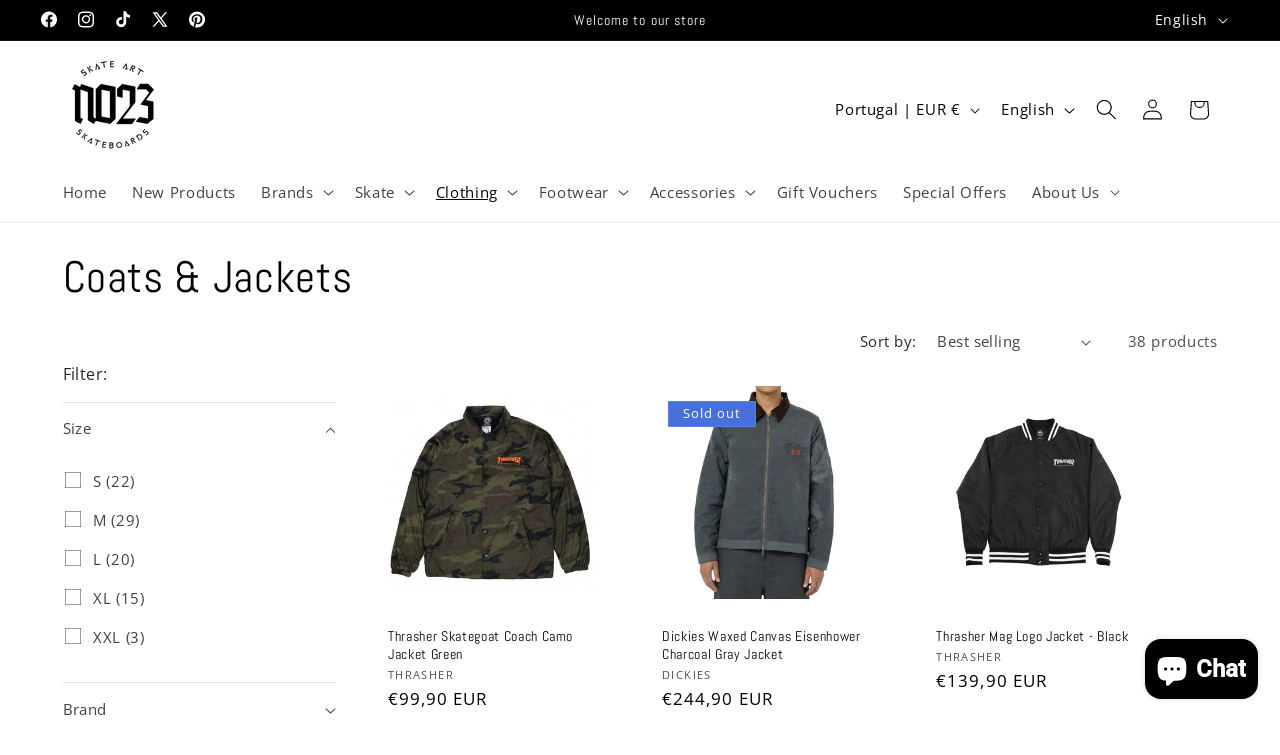

--- FILE ---
content_type: text/html; charset=utf-8
request_url: https://www.no23skateboards.com/en/collections/casacos-blusoes
body_size: 61687
content:
<!doctype html>
<html class="js" lang="en">
  <head>
    <meta charset="utf-8">
    <meta http-equiv="X-UA-Compatible" content="IE=edge">
    <meta name="viewport" content="width=device-width,initial-scale=1">
    <meta name="theme-color" content="">
    <link rel="canonical" href="https://www.no23skateboards.com/en/collections/casacos-blusoes"><link rel="icon" type="image/png" href="//www.no23skateboards.com/cdn/shop/files/NO23_LOGO_1.png?crop=center&height=32&v=1697278329&width=32"><link rel="preconnect" href="https://fonts.shopifycdn.com" crossorigin><title>
      Coats &amp; Jackets
 &ndash; NO23 Skateboards    </title>

    

    

<meta property="og:site_name" content="NO23 Skateboards    ">
<meta property="og:url" content="https://www.no23skateboards.com/en/collections/casacos-blusoes">
<meta property="og:title" content="Coats &amp; Jackets">
<meta property="og:type" content="website">
<meta property="og:description" content="An online skateboard store in Portugal with the best brands for beginners and professionals. Find original decks, trucks, wheels, bearings, clothing, and accessories. Build your complete skateboard with fast delivery in Portugal and Europe. Quality, durability, and style from a trusted skate shop."><meta property="og:image" content="http://www.no23skateboards.com/cdn/shop/collections/casaco-lakai-letterman-coach-preto.jpg?v=1703959724">
  <meta property="og:image:secure_url" content="https://www.no23skateboards.com/cdn/shop/collections/casaco-lakai-letterman-coach-preto.jpg?v=1703959724">
  <meta property="og:image:width" content="800">
  <meta property="og:image:height" content="800"><meta name="twitter:site" content="@No23Skateboards"><meta name="twitter:card" content="summary_large_image">
<meta name="twitter:title" content="Coats &amp; Jackets">
<meta name="twitter:description" content="An online skateboard store in Portugal with the best brands for beginners and professionals. Find original decks, trucks, wheels, bearings, clothing, and accessories. Build your complete skateboard with fast delivery in Portugal and Europe. Quality, durability, and style from a trusted skate shop.">


    <script src="//www.no23skateboards.com/cdn/shop/t/10/assets/constants.js?v=132983761750457495441755471282" defer="defer"></script>
    <script src="//www.no23skateboards.com/cdn/shop/t/10/assets/pubsub.js?v=25310214064522200911755471283" defer="defer"></script>
    <script src="//www.no23skateboards.com/cdn/shop/t/10/assets/global.js?v=7301445359237545521755471282" defer="defer"></script>
    <script src="//www.no23skateboards.com/cdn/shop/t/10/assets/details-disclosure.js?v=13653116266235556501755471282" defer="defer"></script>
    <script src="//www.no23skateboards.com/cdn/shop/t/10/assets/details-modal.js?v=25581673532751508451755471282" defer="defer"></script>
    <script src="//www.no23skateboards.com/cdn/shop/t/10/assets/search-form.js?v=133129549252120666541755471283" defer="defer"></script><script src="//www.no23skateboards.com/cdn/shop/t/10/assets/animations.js?v=88693664871331136111755471281" defer="defer"></script><script>window.performance && window.performance.mark && window.performance.mark('shopify.content_for_header.start');</script><meta id="shopify-digital-wallet" name="shopify-digital-wallet" content="/78472544587/digital_wallets/dialog">
<meta name="shopify-checkout-api-token" content="bf2c0156ed96f0559c67a15f2ff9511e">
<meta id="in-context-paypal-metadata" data-shop-id="78472544587" data-venmo-supported="false" data-environment="production" data-locale="en_US" data-paypal-v4="true" data-currency="EUR">
<link rel="alternate" type="application/atom+xml" title="Feed" href="/en/collections/casacos-blusoes.atom" />
<link rel="next" href="/en/collections/casacos-blusoes?page=2">
<link rel="alternate" hreflang="x-default" href="https://www.no23skateboards.com/collections/casacos-blusoes">
<link rel="alternate" hreflang="pt" href="https://www.no23skateboards.com/collections/casacos-blusoes">
<link rel="alternate" hreflang="en" href="https://www.no23skateboards.com/en/collections/casacos-blusoes">
<link rel="alternate" type="application/json+oembed" href="https://www.no23skateboards.com/en/collections/casacos-blusoes.oembed">
<script async="async" src="/checkouts/internal/preloads.js?locale=en-PT"></script>
<link rel="preconnect" href="https://shop.app" crossorigin="anonymous">
<script async="async" src="https://shop.app/checkouts/internal/preloads.js?locale=en-PT&shop_id=78472544587" crossorigin="anonymous"></script>
<script id="apple-pay-shop-capabilities" type="application/json">{"shopId":78472544587,"countryCode":"PT","currencyCode":"EUR","merchantCapabilities":["supports3DS"],"merchantId":"gid:\/\/shopify\/Shop\/78472544587","merchantName":"NO23 Skateboards    ","requiredBillingContactFields":["postalAddress","email"],"requiredShippingContactFields":["postalAddress","email"],"shippingType":"shipping","supportedNetworks":["visa","maestro","masterCard","amex"],"total":{"type":"pending","label":"NO23 Skateboards    ","amount":"1.00"},"shopifyPaymentsEnabled":true,"supportsSubscriptions":true}</script>
<script id="shopify-features" type="application/json">{"accessToken":"bf2c0156ed96f0559c67a15f2ff9511e","betas":["rich-media-storefront-analytics"],"domain":"www.no23skateboards.com","predictiveSearch":true,"shopId":78472544587,"locale":"en"}</script>
<script>var Shopify = Shopify || {};
Shopify.shop = "b9af42-2.myshopify.com";
Shopify.locale = "en";
Shopify.currency = {"active":"EUR","rate":"1.0"};
Shopify.country = "PT";
Shopify.theme = {"name":"Refresh ATUAL","id":186495369547,"schema_name":"Refresh","schema_version":"15.4.0","theme_store_id":1567,"role":"main"};
Shopify.theme.handle = "null";
Shopify.theme.style = {"id":null,"handle":null};
Shopify.cdnHost = "www.no23skateboards.com/cdn";
Shopify.routes = Shopify.routes || {};
Shopify.routes.root = "/en/";</script>
<script type="module">!function(o){(o.Shopify=o.Shopify||{}).modules=!0}(window);</script>
<script>!function(o){function n(){var o=[];function n(){o.push(Array.prototype.slice.apply(arguments))}return n.q=o,n}var t=o.Shopify=o.Shopify||{};t.loadFeatures=n(),t.autoloadFeatures=n()}(window);</script>
<script>
  window.ShopifyPay = window.ShopifyPay || {};
  window.ShopifyPay.apiHost = "shop.app\/pay";
  window.ShopifyPay.redirectState = null;
</script>
<script id="shop-js-analytics" type="application/json">{"pageType":"collection"}</script>
<script defer="defer" async type="module" src="//www.no23skateboards.com/cdn/shopifycloud/shop-js/modules/v2/client.init-shop-cart-sync_C5BV16lS.en.esm.js"></script>
<script defer="defer" async type="module" src="//www.no23skateboards.com/cdn/shopifycloud/shop-js/modules/v2/chunk.common_CygWptCX.esm.js"></script>
<script type="module">
  await import("//www.no23skateboards.com/cdn/shopifycloud/shop-js/modules/v2/client.init-shop-cart-sync_C5BV16lS.en.esm.js");
await import("//www.no23skateboards.com/cdn/shopifycloud/shop-js/modules/v2/chunk.common_CygWptCX.esm.js");

  window.Shopify.SignInWithShop?.initShopCartSync?.({"fedCMEnabled":true,"windoidEnabled":true});

</script>
<script>
  window.Shopify = window.Shopify || {};
  if (!window.Shopify.featureAssets) window.Shopify.featureAssets = {};
  window.Shopify.featureAssets['shop-js'] = {"shop-cart-sync":["modules/v2/client.shop-cart-sync_ZFArdW7E.en.esm.js","modules/v2/chunk.common_CygWptCX.esm.js"],"init-fed-cm":["modules/v2/client.init-fed-cm_CmiC4vf6.en.esm.js","modules/v2/chunk.common_CygWptCX.esm.js"],"shop-button":["modules/v2/client.shop-button_tlx5R9nI.en.esm.js","modules/v2/chunk.common_CygWptCX.esm.js"],"shop-cash-offers":["modules/v2/client.shop-cash-offers_DOA2yAJr.en.esm.js","modules/v2/chunk.common_CygWptCX.esm.js","modules/v2/chunk.modal_D71HUcav.esm.js"],"init-windoid":["modules/v2/client.init-windoid_sURxWdc1.en.esm.js","modules/v2/chunk.common_CygWptCX.esm.js"],"shop-toast-manager":["modules/v2/client.shop-toast-manager_ClPi3nE9.en.esm.js","modules/v2/chunk.common_CygWptCX.esm.js"],"init-shop-email-lookup-coordinator":["modules/v2/client.init-shop-email-lookup-coordinator_B8hsDcYM.en.esm.js","modules/v2/chunk.common_CygWptCX.esm.js"],"init-shop-cart-sync":["modules/v2/client.init-shop-cart-sync_C5BV16lS.en.esm.js","modules/v2/chunk.common_CygWptCX.esm.js"],"avatar":["modules/v2/client.avatar_BTnouDA3.en.esm.js"],"pay-button":["modules/v2/client.pay-button_FdsNuTd3.en.esm.js","modules/v2/chunk.common_CygWptCX.esm.js"],"init-customer-accounts":["modules/v2/client.init-customer-accounts_DxDtT_ad.en.esm.js","modules/v2/client.shop-login-button_C5VAVYt1.en.esm.js","modules/v2/chunk.common_CygWptCX.esm.js","modules/v2/chunk.modal_D71HUcav.esm.js"],"init-shop-for-new-customer-accounts":["modules/v2/client.init-shop-for-new-customer-accounts_ChsxoAhi.en.esm.js","modules/v2/client.shop-login-button_C5VAVYt1.en.esm.js","modules/v2/chunk.common_CygWptCX.esm.js","modules/v2/chunk.modal_D71HUcav.esm.js"],"shop-login-button":["modules/v2/client.shop-login-button_C5VAVYt1.en.esm.js","modules/v2/chunk.common_CygWptCX.esm.js","modules/v2/chunk.modal_D71HUcav.esm.js"],"init-customer-accounts-sign-up":["modules/v2/client.init-customer-accounts-sign-up_CPSyQ0Tj.en.esm.js","modules/v2/client.shop-login-button_C5VAVYt1.en.esm.js","modules/v2/chunk.common_CygWptCX.esm.js","modules/v2/chunk.modal_D71HUcav.esm.js"],"shop-follow-button":["modules/v2/client.shop-follow-button_Cva4Ekp9.en.esm.js","modules/v2/chunk.common_CygWptCX.esm.js","modules/v2/chunk.modal_D71HUcav.esm.js"],"checkout-modal":["modules/v2/client.checkout-modal_BPM8l0SH.en.esm.js","modules/v2/chunk.common_CygWptCX.esm.js","modules/v2/chunk.modal_D71HUcav.esm.js"],"lead-capture":["modules/v2/client.lead-capture_Bi8yE_yS.en.esm.js","modules/v2/chunk.common_CygWptCX.esm.js","modules/v2/chunk.modal_D71HUcav.esm.js"],"shop-login":["modules/v2/client.shop-login_D6lNrXab.en.esm.js","modules/v2/chunk.common_CygWptCX.esm.js","modules/v2/chunk.modal_D71HUcav.esm.js"],"payment-terms":["modules/v2/client.payment-terms_CZxnsJam.en.esm.js","modules/v2/chunk.common_CygWptCX.esm.js","modules/v2/chunk.modal_D71HUcav.esm.js"]};
</script>
<script>(function() {
  var isLoaded = false;
  function asyncLoad() {
    if (isLoaded) return;
    isLoaded = true;
    var urls = ["\/\/www.powr.io\/powr.js?powr-token=b9af42-2.myshopify.com\u0026external-type=shopify\u0026shop=b9af42-2.myshopify.com","https:\/\/script.pop-convert.com\/new-micro\/production.pc.min.js?unique_id=b9af42-2.myshopify.com\u0026shop=b9af42-2.myshopify.com","https:\/\/cdn.s3.pop-convert.com\/pcjs.production.min.js?unique_id=b9af42-2.myshopify.com\u0026shop=b9af42-2.myshopify.com"];
    for (var i = 0; i < urls.length; i++) {
      var s = document.createElement('script');
      s.type = 'text/javascript';
      s.async = true;
      s.src = urls[i];
      var x = document.getElementsByTagName('script')[0];
      x.parentNode.insertBefore(s, x);
    }
  };
  if(window.attachEvent) {
    window.attachEvent('onload', asyncLoad);
  } else {
    window.addEventListener('load', asyncLoad, false);
  }
})();</script>
<script id="__st">var __st={"a":78472544587,"offset":0,"reqid":"b6039633-efed-430c-bd0b-6236d134ed33-1768776256","pageurl":"www.no23skateboards.com\/en\/collections\/casacos-blusoes","u":"13e94d1ee4fd","p":"collection","rtyp":"collection","rid":617620078923};</script>
<script>window.ShopifyPaypalV4VisibilityTracking = true;</script>
<script id="captcha-bootstrap">!function(){'use strict';const t='contact',e='account',n='new_comment',o=[[t,t],['blogs',n],['comments',n],[t,'customer']],c=[[e,'customer_login'],[e,'guest_login'],[e,'recover_customer_password'],[e,'create_customer']],r=t=>t.map((([t,e])=>`form[action*='/${t}']:not([data-nocaptcha='true']) input[name='form_type'][value='${e}']`)).join(','),a=t=>()=>t?[...document.querySelectorAll(t)].map((t=>t.form)):[];function s(){const t=[...o],e=r(t);return a(e)}const i='password',u='form_key',d=['recaptcha-v3-token','g-recaptcha-response','h-captcha-response',i],f=()=>{try{return window.sessionStorage}catch{return}},m='__shopify_v',_=t=>t.elements[u];function p(t,e,n=!1){try{const o=window.sessionStorage,c=JSON.parse(o.getItem(e)),{data:r}=function(t){const{data:e,action:n}=t;return t[m]||n?{data:e,action:n}:{data:t,action:n}}(c);for(const[e,n]of Object.entries(r))t.elements[e]&&(t.elements[e].value=n);n&&o.removeItem(e)}catch(o){console.error('form repopulation failed',{error:o})}}const l='form_type',E='cptcha';function T(t){t.dataset[E]=!0}const w=window,h=w.document,L='Shopify',v='ce_forms',y='captcha';let A=!1;((t,e)=>{const n=(g='f06e6c50-85a8-45c8-87d0-21a2b65856fe',I='https://cdn.shopify.com/shopifycloud/storefront-forms-hcaptcha/ce_storefront_forms_captcha_hcaptcha.v1.5.2.iife.js',D={infoText:'Protected by hCaptcha',privacyText:'Privacy',termsText:'Terms'},(t,e,n)=>{const o=w[L][v],c=o.bindForm;if(c)return c(t,g,e,D).then(n);var r;o.q.push([[t,g,e,D],n]),r=I,A||(h.body.append(Object.assign(h.createElement('script'),{id:'captcha-provider',async:!0,src:r})),A=!0)});var g,I,D;w[L]=w[L]||{},w[L][v]=w[L][v]||{},w[L][v].q=[],w[L][y]=w[L][y]||{},w[L][y].protect=function(t,e){n(t,void 0,e),T(t)},Object.freeze(w[L][y]),function(t,e,n,w,h,L){const[v,y,A,g]=function(t,e,n){const i=e?o:[],u=t?c:[],d=[...i,...u],f=r(d),m=r(i),_=r(d.filter((([t,e])=>n.includes(e))));return[a(f),a(m),a(_),s()]}(w,h,L),I=t=>{const e=t.target;return e instanceof HTMLFormElement?e:e&&e.form},D=t=>v().includes(t);t.addEventListener('submit',(t=>{const e=I(t);if(!e)return;const n=D(e)&&!e.dataset.hcaptchaBound&&!e.dataset.recaptchaBound,o=_(e),c=g().includes(e)&&(!o||!o.value);(n||c)&&t.preventDefault(),c&&!n&&(function(t){try{if(!f())return;!function(t){const e=f();if(!e)return;const n=_(t);if(!n)return;const o=n.value;o&&e.removeItem(o)}(t);const e=Array.from(Array(32),(()=>Math.random().toString(36)[2])).join('');!function(t,e){_(t)||t.append(Object.assign(document.createElement('input'),{type:'hidden',name:u})),t.elements[u].value=e}(t,e),function(t,e){const n=f();if(!n)return;const o=[...t.querySelectorAll(`input[type='${i}']`)].map((({name:t})=>t)),c=[...d,...o],r={};for(const[a,s]of new FormData(t).entries())c.includes(a)||(r[a]=s);n.setItem(e,JSON.stringify({[m]:1,action:t.action,data:r}))}(t,e)}catch(e){console.error('failed to persist form',e)}}(e),e.submit())}));const S=(t,e)=>{t&&!t.dataset[E]&&(n(t,e.some((e=>e===t))),T(t))};for(const o of['focusin','change'])t.addEventListener(o,(t=>{const e=I(t);D(e)&&S(e,y())}));const B=e.get('form_key'),M=e.get(l),P=B&&M;t.addEventListener('DOMContentLoaded',(()=>{const t=y();if(P)for(const e of t)e.elements[l].value===M&&p(e,B);[...new Set([...A(),...v().filter((t=>'true'===t.dataset.shopifyCaptcha))])].forEach((e=>S(e,t)))}))}(h,new URLSearchParams(w.location.search),n,t,e,['guest_login'])})(!0,!0)}();</script>
<script integrity="sha256-4kQ18oKyAcykRKYeNunJcIwy7WH5gtpwJnB7kiuLZ1E=" data-source-attribution="shopify.loadfeatures" defer="defer" src="//www.no23skateboards.com/cdn/shopifycloud/storefront/assets/storefront/load_feature-a0a9edcb.js" crossorigin="anonymous"></script>
<script crossorigin="anonymous" defer="defer" src="//www.no23skateboards.com/cdn/shopifycloud/storefront/assets/shopify_pay/storefront-65b4c6d7.js?v=20250812"></script>
<script data-source-attribution="shopify.dynamic_checkout.dynamic.init">var Shopify=Shopify||{};Shopify.PaymentButton=Shopify.PaymentButton||{isStorefrontPortableWallets:!0,init:function(){window.Shopify.PaymentButton.init=function(){};var t=document.createElement("script");t.src="https://www.no23skateboards.com/cdn/shopifycloud/portable-wallets/latest/portable-wallets.en.js",t.type="module",document.head.appendChild(t)}};
</script>
<script data-source-attribution="shopify.dynamic_checkout.buyer_consent">
  function portableWalletsHideBuyerConsent(e){var t=document.getElementById("shopify-buyer-consent"),n=document.getElementById("shopify-subscription-policy-button");t&&n&&(t.classList.add("hidden"),t.setAttribute("aria-hidden","true"),n.removeEventListener("click",e))}function portableWalletsShowBuyerConsent(e){var t=document.getElementById("shopify-buyer-consent"),n=document.getElementById("shopify-subscription-policy-button");t&&n&&(t.classList.remove("hidden"),t.removeAttribute("aria-hidden"),n.addEventListener("click",e))}window.Shopify?.PaymentButton&&(window.Shopify.PaymentButton.hideBuyerConsent=portableWalletsHideBuyerConsent,window.Shopify.PaymentButton.showBuyerConsent=portableWalletsShowBuyerConsent);
</script>
<script data-source-attribution="shopify.dynamic_checkout.cart.bootstrap">document.addEventListener("DOMContentLoaded",(function(){function t(){return document.querySelector("shopify-accelerated-checkout-cart, shopify-accelerated-checkout")}if(t())Shopify.PaymentButton.init();else{new MutationObserver((function(e,n){t()&&(Shopify.PaymentButton.init(),n.disconnect())})).observe(document.body,{childList:!0,subtree:!0})}}));
</script>
<link id="shopify-accelerated-checkout-styles" rel="stylesheet" media="screen" href="https://www.no23skateboards.com/cdn/shopifycloud/portable-wallets/latest/accelerated-checkout-backwards-compat.css" crossorigin="anonymous">
<style id="shopify-accelerated-checkout-cart">
        #shopify-buyer-consent {
  margin-top: 1em;
  display: inline-block;
  width: 100%;
}

#shopify-buyer-consent.hidden {
  display: none;
}

#shopify-subscription-policy-button {
  background: none;
  border: none;
  padding: 0;
  text-decoration: underline;
  font-size: inherit;
  cursor: pointer;
}

#shopify-subscription-policy-button::before {
  box-shadow: none;
}

      </style>
<script id="sections-script" data-sections="header" defer="defer" src="//www.no23skateboards.com/cdn/shop/t/10/compiled_assets/scripts.js?v=3949"></script>
<script>window.performance && window.performance.mark && window.performance.mark('shopify.content_for_header.end');</script>


    <style data-shopify>
      @font-face {
  font-family: "Open Sans";
  font-weight: 400;
  font-style: normal;
  font-display: swap;
  src: url("//www.no23skateboards.com/cdn/fonts/open_sans/opensans_n4.c32e4d4eca5273f6d4ee95ddf54b5bbb75fc9b61.woff2") format("woff2"),
       url("//www.no23skateboards.com/cdn/fonts/open_sans/opensans_n4.5f3406f8d94162b37bfa232b486ac93ee892406d.woff") format("woff");
}

      @font-face {
  font-family: "Open Sans";
  font-weight: 700;
  font-style: normal;
  font-display: swap;
  src: url("//www.no23skateboards.com/cdn/fonts/open_sans/opensans_n7.a9393be1574ea8606c68f4441806b2711d0d13e4.woff2") format("woff2"),
       url("//www.no23skateboards.com/cdn/fonts/open_sans/opensans_n7.7b8af34a6ebf52beb1a4c1d8c73ad6910ec2e553.woff") format("woff");
}

      @font-face {
  font-family: "Open Sans";
  font-weight: 400;
  font-style: italic;
  font-display: swap;
  src: url("//www.no23skateboards.com/cdn/fonts/open_sans/opensans_i4.6f1d45f7a46916cc95c694aab32ecbf7509cbf33.woff2") format("woff2"),
       url("//www.no23skateboards.com/cdn/fonts/open_sans/opensans_i4.4efaa52d5a57aa9a57c1556cc2b7465d18839daa.woff") format("woff");
}

      @font-face {
  font-family: "Open Sans";
  font-weight: 700;
  font-style: italic;
  font-display: swap;
  src: url("//www.no23skateboards.com/cdn/fonts/open_sans/opensans_i7.916ced2e2ce15f7fcd95d196601a15e7b89ee9a4.woff2") format("woff2"),
       url("//www.no23skateboards.com/cdn/fonts/open_sans/opensans_i7.99a9cff8c86ea65461de497ade3d515a98f8b32a.woff") format("woff");
}

      @font-face {
  font-family: Abel;
  font-weight: 400;
  font-style: normal;
  font-display: swap;
  src: url("//www.no23skateboards.com/cdn/fonts/abel/abel_n4.0254805ccf79872a96d53996a984f2b9039f9995.woff2") format("woff2"),
       url("//www.no23skateboards.com/cdn/fonts/abel/abel_n4.635ebaebd760542724b79271de73bae7c2091173.woff") format("woff");
}


      
        :root,
        .color-background-1 {
          --color-background: 255,255,255;
        
          --gradient-background: #ffffff;
        

        

        --color-foreground: 0,0,0;
        --color-background-contrast: 191,191,191;
        --color-shadow: 14,27,77;
        --color-button: 49,120,169;
        --color-button-text: 255,255,255;
        --color-secondary-button: 255,255,255;
        --color-secondary-button-text: 14,27,77;
        --color-link: 14,27,77;
        --color-badge-foreground: 0,0,0;
        --color-badge-background: 255,255,255;
        --color-badge-border: 0,0,0;
        --payment-terms-background-color: rgb(255 255 255);
      }
      
        
        .color-background-2 {
          --color-background: 255,255,255;
        
          --gradient-background: #ffffff;
        

        

        --color-foreground: 0,0,0;
        --color-background-contrast: 191,191,191;
        --color-shadow: 71,112,219;
        --color-button: 71,112,219;
        --color-button-text: 0,0,0;
        --color-secondary-button: 255,255,255;
        --color-secondary-button-text: 0,0,0;
        --color-link: 0,0,0;
        --color-badge-foreground: 0,0,0;
        --color-badge-background: 255,255,255;
        --color-badge-border: 0,0,0;
        --payment-terms-background-color: rgb(255 255 255);
      }
      
        
        .color-inverse {
          --color-background: 0,0,0;
        
          --gradient-background: #000000;
        

        

        --color-foreground: 255,255,255;
        --color-background-contrast: 128,128,128;
        --color-shadow: 14,27,77;
        --color-button: 255,255,255;
        --color-button-text: 14,27,77;
        --color-secondary-button: 0,0,0;
        --color-secondary-button-text: 255,255,255;
        --color-link: 255,255,255;
        --color-badge-foreground: 255,255,255;
        --color-badge-background: 0,0,0;
        --color-badge-border: 255,255,255;
        --payment-terms-background-color: rgb(0 0 0);
      }
      
        
        .color-accent-1 {
          --color-background: 71,112,219;
        
          --gradient-background: #4770db;
        

        

        --color-foreground: 255,255,255;
        --color-background-contrast: 27,57,136;
        --color-shadow: 14,27,77;
        --color-button: 71,112,219;
        --color-button-text: 71,112,219;
        --color-secondary-button: 71,112,219;
        --color-secondary-button-text: 255,255,255;
        --color-link: 255,255,255;
        --color-badge-foreground: 255,255,255;
        --color-badge-background: 71,112,219;
        --color-badge-border: 255,255,255;
        --payment-terms-background-color: rgb(71 112 219);
      }
      
        
        .color-accent-2 {
          --color-background: 227,36,2;
        
          --gradient-background: #e32402;
        

        

        --color-foreground: 255,255,255;
        --color-background-contrast: 101,16,1;
        --color-shadow: 14,27,77;
        --color-button: 255,255,255;
        --color-button-text: 227,36,2;
        --color-secondary-button: 227,36,2;
        --color-secondary-button-text: 255,255,255;
        --color-link: 255,255,255;
        --color-badge-foreground: 255,255,255;
        --color-badge-background: 227,36,2;
        --color-badge-border: 255,255,255;
        --payment-terms-background-color: rgb(227 36 2);
      }
      
        
        .color-scheme-b1c2218d-9e96-4f32-800b-148b3f263fcd {
          --color-background: 255,255,255;
        
          --gradient-background: #ffffff;
        

        

        --color-foreground: 0,0,0;
        --color-background-contrast: 191,191,191;
        --color-shadow: 255,255,255;
        --color-button: 71,112,219;
        --color-button-text: 255,255,255;
        --color-secondary-button: 255,255,255;
        --color-secondary-button-text: 23,115,176;
        --color-link: 23,115,176;
        --color-badge-foreground: 0,0,0;
        --color-badge-background: 255,255,255;
        --color-badge-border: 0,0,0;
        --payment-terms-background-color: rgb(255 255 255);
      }
      
        
        .color-scheme-803169d9-94c7-47c9-87cc-a265dad1a15a {
          --color-background: 255,255,255;
        
          --gradient-background: linear-gradient(44deg, rgba(238, 102, 102, 1), rgba(82, 218, 236, 1) 100%);
        

        

        --color-foreground: 14,27,77;
        --color-background-contrast: 191,191,191;
        --color-shadow: 14,27,77;
        --color-button: 0,0,0;
        --color-button-text: 255,255,255;
        --color-secondary-button: 255,255,255;
        --color-secondary-button-text: 14,27,77;
        --color-link: 14,27,77;
        --color-badge-foreground: 14,27,77;
        --color-badge-background: 255,255,255;
        --color-badge-border: 14,27,77;
        --payment-terms-background-color: rgb(255 255 255);
      }
      
        
        .color-scheme-17226ed2-3a5a-4a8f-92a9-dd776d1c2933 {
          --color-background: 255,255,255;
        
          --gradient-background: #ffffff;
        

        

        --color-foreground: 0,0,0;
        --color-background-contrast: 191,191,191;
        --color-shadow: 0,0,0;
        --color-button: 71,112,219;
        --color-button-text: 239,240,245;
        --color-secondary-button: 255,255,255;
        --color-secondary-button-text: 255,255,255;
        --color-link: 255,255,255;
        --color-badge-foreground: 0,0,0;
        --color-badge-background: 255,255,255;
        --color-badge-border: 0,0,0;
        --payment-terms-background-color: rgb(255 255 255);
      }
      
        
        .color-scheme-72fd54f5-a98e-4f21-87eb-596b46a51d92 {
          --color-background: 255,255,255;
        
          --gradient-background: #ffffff;
        

        

        --color-foreground: 38,126,185;
        --color-background-contrast: 191,191,191;
        --color-shadow: 14,27,77;
        --color-button: 159,158,158;
        --color-button-text: 255,255,255;
        --color-secondary-button: 255,255,255;
        --color-secondary-button-text: 14,27,77;
        --color-link: 14,27,77;
        --color-badge-foreground: 38,126,185;
        --color-badge-background: 255,255,255;
        --color-badge-border: 38,126,185;
        --payment-terms-background-color: rgb(255 255 255);
      }
      
        
        .color-scheme-2c6e0fee-73da-4a6b-82b5-6f951d8ff6ad {
          --color-background: 255,255,255;
        
          --gradient-background: #ffffff;
        

        

        --color-foreground: 0,0,0;
        --color-background-contrast: 191,191,191;
        --color-shadow: 14,27,77;
        --color-button: 23,115,176;
        --color-button-text: 38,126,185;
        --color-secondary-button: 255,255,255;
        --color-secondary-button-text: 14,27,77;
        --color-link: 14,27,77;
        --color-badge-foreground: 0,0,0;
        --color-badge-background: 255,255,255;
        --color-badge-border: 0,0,0;
        --payment-terms-background-color: rgb(255 255 255);
      }
      
        
        .color-scheme-d8ccadf5-ce91-4c71-abb7-1c31e030ceb1 {
          --color-background: 255,255,255;
        
          --gradient-background: #ffffff;
        

        

        --color-foreground: 0,0,0;
        --color-background-contrast: 191,191,191;
        --color-shadow: 14,27,77;
        --color-button: 23,115,176;
        --color-button-text: 38,126,185;
        --color-secondary-button: 255,255,255;
        --color-secondary-button-text: 14,27,77;
        --color-link: 14,27,77;
        --color-badge-foreground: 0,0,0;
        --color-badge-background: 255,255,255;
        --color-badge-border: 0,0,0;
        --payment-terms-background-color: rgb(255 255 255);
      }
      

      body, .color-background-1, .color-background-2, .color-inverse, .color-accent-1, .color-accent-2, .color-scheme-b1c2218d-9e96-4f32-800b-148b3f263fcd, .color-scheme-803169d9-94c7-47c9-87cc-a265dad1a15a, .color-scheme-17226ed2-3a5a-4a8f-92a9-dd776d1c2933, .color-scheme-72fd54f5-a98e-4f21-87eb-596b46a51d92, .color-scheme-2c6e0fee-73da-4a6b-82b5-6f951d8ff6ad, .color-scheme-d8ccadf5-ce91-4c71-abb7-1c31e030ceb1 {
        color: rgba(var(--color-foreground), 0.75);
        background-color: rgb(var(--color-background));
      }

      :root {
        --font-body-family: "Open Sans", sans-serif;
        --font-body-style: normal;
        --font-body-weight: 400;
        --font-body-weight-bold: 700;

        --font-heading-family: Abel, sans-serif;
        --font-heading-style: normal;
        --font-heading-weight: 400;

        --font-body-scale: 1.05;
        --font-heading-scale: 1.0476190476190477;

        --media-padding: px;
        --media-border-opacity: 0.1;
        --media-border-width: 0px;
        --media-radius: 20px;
        --media-shadow-opacity: 0.0;
        --media-shadow-horizontal-offset: 0px;
        --media-shadow-vertical-offset: -8px;
        --media-shadow-blur-radius: 5px;
        --media-shadow-visible: 0;

        --page-width: 120rem;
        --page-width-margin: 0rem;

        --product-card-image-padding: 1.6rem;
        --product-card-corner-radius: 1.8rem;
        --product-card-text-alignment: left;
        --product-card-border-width: 0.0rem;
        --product-card-border-opacity: 1.0;
        --product-card-shadow-opacity: 0.0;
        --product-card-shadow-visible: 0;
        --product-card-shadow-horizontal-offset: 0.0rem;
        --product-card-shadow-vertical-offset: 0.4rem;
        --product-card-shadow-blur-radius: 0.5rem;

        --collection-card-image-padding: 1.6rem;
        --collection-card-corner-radius: 1.8rem;
        --collection-card-text-alignment: left;
        --collection-card-border-width: 0.0rem;
        --collection-card-border-opacity: 1.0;
        --collection-card-shadow-opacity: 0.0;
        --collection-card-shadow-visible: 0;
        --collection-card-shadow-horizontal-offset: 0.0rem;
        --collection-card-shadow-vertical-offset: 0.4rem;
        --collection-card-shadow-blur-radius: 0.5rem;

        --blog-card-image-padding: 1.6rem;
        --blog-card-corner-radius: 1.8rem;
        --blog-card-text-alignment: left;
        --blog-card-border-width: 0.1rem;
        --blog-card-border-opacity: 1.0;
        --blog-card-shadow-opacity: 0.0;
        --blog-card-shadow-visible: 0;
        --blog-card-shadow-horizontal-offset: 0.0rem;
        --blog-card-shadow-vertical-offset: 0.4rem;
        --blog-card-shadow-blur-radius: 0.5rem;

        --badge-corner-radius: 0.0rem;

        --popup-border-width: 1px;
        --popup-border-opacity: 0.1;
        --popup-corner-radius: 18px;
        --popup-shadow-opacity: 0.0;
        --popup-shadow-horizontal-offset: 0px;
        --popup-shadow-vertical-offset: 4px;
        --popup-shadow-blur-radius: 5px;

        --drawer-border-width: 0px;
        --drawer-border-opacity: 0.1;
        --drawer-shadow-opacity: 0.0;
        --drawer-shadow-horizontal-offset: 0px;
        --drawer-shadow-vertical-offset: 4px;
        --drawer-shadow-blur-radius: 5px;

        --spacing-sections-desktop: 0px;
        --spacing-sections-mobile: 0px;

        --grid-desktop-vertical-spacing: 28px;
        --grid-desktop-horizontal-spacing: 28px;
        --grid-mobile-vertical-spacing: 14px;
        --grid-mobile-horizontal-spacing: 14px;

        --text-boxes-border-opacity: 0.1;
        --text-boxes-border-width: 0px;
        --text-boxes-radius: 20px;
        --text-boxes-shadow-opacity: 0.0;
        --text-boxes-shadow-visible: 0;
        --text-boxes-shadow-horizontal-offset: 0px;
        --text-boxes-shadow-vertical-offset: 4px;
        --text-boxes-shadow-blur-radius: 5px;

        --buttons-radius: 40px;
        --buttons-radius-outset: 41px;
        --buttons-border-width: 1px;
        --buttons-border-opacity: 1.0;
        --buttons-shadow-opacity: 0.0;
        --buttons-shadow-visible: 0;
        --buttons-shadow-horizontal-offset: 0px;
        --buttons-shadow-vertical-offset: 4px;
        --buttons-shadow-blur-radius: 5px;
        --buttons-border-offset: 0.3px;

        --inputs-radius: 26px;
        --inputs-border-width: 1px;
        --inputs-border-opacity: 0.55;
        --inputs-shadow-opacity: 0.0;
        --inputs-shadow-horizontal-offset: 0px;
        --inputs-margin-offset: 0px;
        --inputs-shadow-vertical-offset: 4px;
        --inputs-shadow-blur-radius: 5px;
        --inputs-radius-outset: 27px;

        --variant-pills-radius: 22px;
        --variant-pills-border-width: 1px;
        --variant-pills-border-opacity: 0.55;
        --variant-pills-shadow-opacity: 0.0;
        --variant-pills-shadow-horizontal-offset: 0px;
        --variant-pills-shadow-vertical-offset: 4px;
        --variant-pills-shadow-blur-radius: 5px;
      }

      *,
      *::before,
      *::after {
        box-sizing: inherit;
      }

      html {
        box-sizing: border-box;
        font-size: calc(var(--font-body-scale) * 62.5%);
        height: 100%;
      }

      body {
        display: grid;
        grid-template-rows: auto auto 1fr auto;
        grid-template-columns: 100%;
        min-height: 100%;
        margin: 0;
        font-size: 1.5rem;
        letter-spacing: 0.06rem;
        line-height: calc(1 + 0.8 / var(--font-body-scale));
        font-family: var(--font-body-family);
        font-style: var(--font-body-style);
        font-weight: var(--font-body-weight);
      }

      @media screen and (min-width: 750px) {
        body {
          font-size: 1.6rem;
        }
      }
    </style>

    <link href="//www.no23skateboards.com/cdn/shop/t/10/assets/base.css?v=159841507637079171801755471281" rel="stylesheet" type="text/css" media="all" />
    <link rel="stylesheet" href="//www.no23skateboards.com/cdn/shop/t/10/assets/component-cart-items.css?v=13033300910818915211755471281" media="print" onload="this.media='all'"><link href="//www.no23skateboards.com/cdn/shop/t/10/assets/component-cart-drawer.css?v=39223250576183958541755471281" rel="stylesheet" type="text/css" media="all" />
      <link href="//www.no23skateboards.com/cdn/shop/t/10/assets/component-cart.css?v=164708765130180853531755471281" rel="stylesheet" type="text/css" media="all" />
      <link href="//www.no23skateboards.com/cdn/shop/t/10/assets/component-totals.css?v=15906652033866631521755471282" rel="stylesheet" type="text/css" media="all" />
      <link href="//www.no23skateboards.com/cdn/shop/t/10/assets/component-price.css?v=47596247576480123001755471282" rel="stylesheet" type="text/css" media="all" />
      <link href="//www.no23skateboards.com/cdn/shop/t/10/assets/component-discounts.css?v=152760482443307489271755471281" rel="stylesheet" type="text/css" media="all" />

      <link rel="preload" as="font" href="//www.no23skateboards.com/cdn/fonts/open_sans/opensans_n4.c32e4d4eca5273f6d4ee95ddf54b5bbb75fc9b61.woff2" type="font/woff2" crossorigin>
      

      <link rel="preload" as="font" href="//www.no23skateboards.com/cdn/fonts/abel/abel_n4.0254805ccf79872a96d53996a984f2b9039f9995.woff2" type="font/woff2" crossorigin>
      
<link href="//www.no23skateboards.com/cdn/shop/t/10/assets/component-localization-form.css?v=170315343355214948141755471281" rel="stylesheet" type="text/css" media="all" />
      <script src="//www.no23skateboards.com/cdn/shop/t/10/assets/localization-form.js?v=144176611646395275351755471283" defer="defer"></script><link
        rel="stylesheet"
        href="//www.no23skateboards.com/cdn/shop/t/10/assets/component-predictive-search.css?v=118923337488134913561755471282"
        media="print"
        onload="this.media='all'"
      ><script>
      if (Shopify.designMode) {
        document.documentElement.classList.add('shopify-design-mode');
      }
    </script>
  <!-- BEGIN app block: shopify://apps/ta-banner-pop-up/blocks/bss-banner-popup/2db47c8b-7637-4260-aa84-586b08e92aea --><script id='bss-banner-config-data'>
	if(typeof BSS_BP == "undefined") {
	  window.BSS_BP = {
	  	app_id: "986057376075",
			shop_id: "22065",
			is_watermark: "true",
			customer: null,
			shopDomain: "b9af42-2.myshopify.com",
			storefrontAccessToken: "9957d7790d4612f689014c8a566f24c3",
			popup: {
				configs: [],
			},
			banner: {
				configs: []
			},
			window_popup: {
				configs: []
			},
			popupSettings: {
				delay_time: 2,
				gap_time: 3,
			},
			page_type: "collection",
			productPageId: "",
			collectionPageId: "617620078923",
			noImageAvailableImgUrl: "https://cdn.shopify.com/extensions/019bba9f-8306-754a-a18a-684ca98c6f55/banner-popup-tae-331/assets/no-image-available.png",
			currentLocale: {
				name: "English",
				primary: false,
				iso_code: "en",
			},
			country: {
				name: "Portugal",
				iso_code: "PT",
				currencySymbol: "€",
				market_id: "63339135307",
			},
			is_locked: false,
			partner_development: false,
			excluded_ips: '[]',
		}
		Object.defineProperty(BSS_BP, 'plan_code', {
			enumerable: false,
			configurable: false,
			writable: false,
			value: "new_free",
		});
		Object.defineProperty(BSS_BP, 'is_exceed_quota', {
			enumerable: false,
			configurable: false,
			writable: false,
			value: "false",
		});
		Object.defineProperty(BSS_BP, 'is_legacy', {
			enumerable: false,
			configurable: false,
			writable: false,
			value: "false",
		});
	}
</script>


	<link fetchpriority="high" rel="preload" as="script" href=https://cdn.shopify.com/extensions/019bba9f-8306-754a-a18a-684ca98c6f55/banner-popup-tae-331/assets/bss.bp.shared.js />
	<!-- BEGIN app snippet: window-popup-config --><!-- BSS Preload window popup image --><link href='https://cdn.shopify.com/s/files/1/0784/7254/4587/files/app-bss-banner-popup_app-bss-banner-popup_80bd6621-eeff-420d-a138-4f7a2e118aeb_1755982900624.jpg?v=1764859087' as='image' rel="preload" fetchpriority='high' /><link href='https://cdn.shopify.com/s/files/1/0784/7254/4587/files/app-bss-banner-popup_1744776588293-651127033-background_easter_41.png?v=1764505664' as='image' rel="preload" fetchpriority='high' /><!-- Preload script -->
  
    <link rel="preload" href="https://cdn.shopify.com/extensions/019bba9f-8306-754a-a18a-684ca98c6f55/banner-popup-tae-331/assets/bss.bp.window-popup.js" as="script">
  

	<script id="bss-window-popup-config" type="application/json">
    {"configs":[{"id":14997,"shop_id":22065,"type":2,"priority":1,"enable":true,"name":"New Email Signup Popup","device":"desktop,mobile","countries":"","enable_allowed_countries":false,"country_type":0,"exclude_countries":{"type":0,"countries":[]},"customer_type":0,"excl_customer_type":0,"excl_specific_page_stt":false,"customer_ids":"","customer_tags":"","excl_customer_ids":"","excl_customer_tags":"","pages":"all","specific_page":"","excl_specific_page":"","enable_language":false,"allowed_languages":"","enable_to_date":true,"enable_visibility_date":false,"enable_fixed_time":false,"from_date":"2025-11-30T12:23:20.000Z","to_date":"2025-11-30T12:23:20.000Z","fixed_time":"{}","custom_css":"","product_type":0,"excl_product_type":0,"product_ids":"","collections":"","tags":"","excl_product_ids":"","excl_tags":"","collection_type":0,"collection_ids":"","excl_product_collections":"","delay_type":0,"delay_time":0,"added_to_cart_items":[],"button_selectors":"","delay_time_seconds":0,"show_again_type":2,"show_again_time":0,"is_deleted":false,"selected_markets":null,"created_at":"2025-11-30T12:27:45.887Z","updated_at":"2025-12-04T14:40:35.297Z","window_popup":{"id":7402,"popup_id":14997,"template":1,"content_text":{"text":"\u003cp style=\"font-size: 13px; text-align: center\"\u003e\u003cspan style=\"font-size: 24px\"\u003e\u003cstrong\u003eEnjoy 10% OFF\u003c\/strong\u003e\u003c\/span\u003e\u003c\/p\u003e","sub_text":"\u003cp style=\"font-size: 13px; text-align: center\"\u003e\u003cspan style=\"color: #FFFFFF; font-size: 16px\"\u003eSign up for emails \u0026amp; exclusive offers.\u003c\/span\u003e\u003c\/p\u003e"},"content_order":"text,sub_text,form","image_settings":{"size":51,"position":"right","image_url":"https:\/\/cdn.shopify.com\/s\/files\/1\/0784\/7254\/4587\/files\/app-bss-banner-popup_app-bss-banner-popup_80bd6621-eeff-420d-a138-4f7a2e118aeb_1755982900624.jpg?v=1764859087","show_on_mb":true,"image_url_s3":"https:\/\/cdn.shopify.com\/s\/files\/1\/0784\/7254\/4587\/files\/app-bss-banner-popup_80bd6621-eeff-420d-a138-4f7a2e118aeb_1755982900624.jpg?v=1764506106"},"max_width":520,"height_type":0,"height":390,"element_gap":20,"overlay":40,"padding":"20px 20px 20px 20px","border_radius":"16px 16px 16px 16px","border_style":0,"border_width":"0px 0px 0px 0px","border_color":"#000000","bg_type":1,"bg_color":"#ffffff","bg_opacity":100,"bg_gradient":"{\"color1\":\"#FF6162\",\"color2\":\"#FF9766\"}","bg_preset":0,"bg_img_url_cdn":"https:\/\/cdn.shopify.com\/s\/files\/1\/0784\/7254\/4587\/files\/app-bss-banner-popup_1744776588293-651127033-background_easter_41.png?v=1764505664","bg_img_url_s3":"https:\/\/production-banner-bucket.s3.us-east-2.amazonaws.com\/bss_bp\/image_library\/1744776588293-651127033-background_easter_41.png","bg_img_path_name":"","bg_size":"auto","font_family":"","font_url":"","font_url_cdn":null,"text_color":{"success_footer":"#616161"},"btn_settings":{"url":"","padding":"8px 8px 8px 8px","act_type":3,"animation":0,"btn_color":"#000000","btn_style":"2","full_width":true,"success_url":"","target_blank":false,"btn_txt_color":"#FFFFFF","success_btn_type":0,"success_target_blank":false,"enable_after_click_button":false},"close_btn_settings":{"bg_color":"#E5E5E5","x_icon_color":"#000000","hide_close_btn":false},"coupon_settings":{"bg_color":"#000000","font_size":14,"full_width":true,"text_color":"#000000","discount_id":"","border_style":7,"coupon_source":0},"form_structure":{"fieldGap":12,"bannerGap":20,"structures":[{"type":"email","label":"Email","priority":10,"required":true,"draggable":true,"fieldName":"email","placeholder":"Enter your email"},{"type":"button","label":"Subscribe button","priority":50,"deletable":false,"fieldName":"subscribe_button","placeholder":"Join now"}],"contentOrder":"text,form","inputBGColor":"#f5f5f5","inputPadding":"8px 12px 8px 12px","inputFontSize":14,"inputTextColor":"#000000","inputBorderColor":"#000000","inputBorderRadius":"4px 4px 4px 4px"},"email_integrations":{"klaviyo":{"listId":"","enabled":false},"shopify":{"tags":"BSSpopup","enabled":true}},"success_config":{"order":["text","sub_text","copyable_coupon","button","footer"],"font_url":"","btn_style":{"padding":"8px 8px 8px 8px","animation":0,"btn_color":"#000000","btn_style":"2","full_width":true,"btn_txt_color":"#FFFFFF"},"discount_id":"1681400299851","font_family":"","content_text":{"text":"\u003cp style=\"text-align: center\"\u003e\u003cspan style=\"font-size: 24px\"\u003e\u003cstrong\u003eTHANK YOU!\u003c\/strong\u003e\u003c\/span\u003e\u003c\/p\u003e","button":"\u003cp style=\"text-align: center\"\u003e\u003cspan style=\"font-size: 16px\"\u003e\u003cstrong\u003eContinue shopping\u003c\/strong\u003e\u003c\/span\u003e\u003c\/p\u003e","footer":"\u003cp style=\"font-size: 13px; text-align: center\"\u003e\u003cspan style=\"color: #FFFFFF\"\u003e(Minimum order €40)\u003c\/span\u003e\u003c\/p\u003e","sub_text":"\u003cp style=\"font-size: 13px; text-align: center\"\u003e\u003cspan style=\"color: #FFFFFF; font-size: 16px\"\u003eUse the code below to get your welcome discount:\u003c\/span\u003e\u003c\/p\u003e","countdown":{"countdown_type":0,"countdown_daily":"{\"from_time\":\"00:00\",\"to_time\":\"23:59\"}","trans_countdown":"{\"day\":\"Days\",\"hours\":\"Hrs\",\"minute\":\"Mins\",\"second\":\"Secs\"}","countdown_end_time":"Mon Dec 01 2025 00:23:00 GMT+0000 (Hora padrão da Europa Ocidental)","countdown_interval":{"start_time":"Sun Nov 30 2025 12:23:00 GMT+0000 (Hora padrão da Europa Ocidental)","break_length":{"days":31,"hours":0,"minutes":0},"countdown_length":{"days":31,"hours":0,"minutes":0}},"countdown_evergreen":{"days":0,"hours":0,"minutes":15},"countdown_start_time":"Sun Nov 30 2025 12:23:00 GMT+0000 (Hora padrão da Europa Ocidental)"},"copyable_coupon":""},"font_url_cdn":"","coupon_source":1,"enableConfettiEffect":true},"countdown_style":{"digit_style":"0","timer_color":"{\"background\":\"#000000\",\"text\":\"#000000\",\"number\":\"#fff\",\"border\":\"#ff3f3f\",\"flipLine\":\"#000\",\"accentColor\":\"#FF3366\"}","countdown_format":"dd:hh:mm:ss","countdown_position":"center","font_size_countdown":20},"tease_config":{"type":0,"content":"","bg_color":"#000000","font_url":"","font_family":"","show_mobile":false,"enable_close":false,"font_url_cdn":"","show_desktop":false,"mobile_position":3,"desktop_position":3},"disable_backdrop_click":false,"position_config":{"margin_mobile":"20px 20px 20px 20px","margin_desktop":"20px 20px 20px 20px","position_mobile":4,"position_desktop":4},"auto_apply_discount":false,"countdown_success_style":null,"selected_template":{},"section_style":null}}],"dictionary":null}
  </script>

  <script>
    const bssWindowPopupConfig = document.querySelector("script#bss-window-popup-config");
    const parsedWPConfig = JSON.parse(bssWindowPopupConfig.textContent)  
    BSS_BP.window_popup.configs = parsedWPConfig.configs;
    BSS_BP.window_popup.dictionary = parsedWPConfig.dictionary || {};
  </script><!-- END app snippet -->
	<!-- BEGIN app snippet: banner-config --><!-- BSS Preload banner image --><!-- BSS Preload banner font --><!-- Preload script -->
  
    <link rel="preload" as="script" href="https://cdn.shopify.com/extensions/019bba9f-8306-754a-a18a-684ca98c6f55/banner-popup-tae-331/assets/bss.bp.banner.js" />
  

  <script id="bss-banner-config" type="application/json">
    {"configs":[],"dictionary":null }
  </script>
  <script>
    const bssBannerDataScript = document.querySelector("script#bss-banner-config");
    const parsed = JSON.parse(bssBannerDataScript.textContent)  
    BSS_BP.banner.configs = parsed.configs;
    BSS_BP.banner.dictionary = parsed.dictionary || {};
  </script><!-- END app snippet -->
	<!-- BEGIN app snippet: sale-popup-config --><script id="bss-sale-popup-config" type="application/json">
    {"configs":[],"dictionary":null,"popup_settings":{"delay_time":2,"gap_time":3}}
  </script>

  <script>
    const bssSalePopupConfig = document.querySelector("script#bss-sale-popup-config");
    const parsedSPConfig = JSON.parse(bssSalePopupConfig.textContent)  
    BSS_BP.popup.configs = parsedSPConfig.configs;
    BSS_BP.popup.dictionary = parsedSPConfig.dictionary || {};
    BSS_BP.popupSettings = parsedSPConfig.popup_settings || BSS_BP.popupSettings;
  </script><!-- END app snippet -->


<!-- BEGIN app snippet: support-code -->
<!-- END app snippet -->


	<script
		id='init_script'
		defer
		src='https://cdn.shopify.com/extensions/019bba9f-8306-754a-a18a-684ca98c6f55/banner-popup-tae-331/assets/bss.bp.index.js'
	></script>



<!-- END app block --><script src="https://cdn.shopify.com/extensions/019b35a3-cff8-7eb0-85f4-edb1f960047c/avada-app-49/assets/avada-cookie.js" type="text/javascript" defer="defer"></script>
<script src="https://cdn.shopify.com/extensions/7bc9bb47-adfa-4267-963e-cadee5096caf/inbox-1252/assets/inbox-chat-loader.js" type="text/javascript" defer="defer"></script>
<link href="https://monorail-edge.shopifysvc.com" rel="dns-prefetch">
<script>(function(){if ("sendBeacon" in navigator && "performance" in window) {try {var session_token_from_headers = performance.getEntriesByType('navigation')[0].serverTiming.find(x => x.name == '_s').description;} catch {var session_token_from_headers = undefined;}var session_cookie_matches = document.cookie.match(/_shopify_s=([^;]*)/);var session_token_from_cookie = session_cookie_matches && session_cookie_matches.length === 2 ? session_cookie_matches[1] : "";var session_token = session_token_from_headers || session_token_from_cookie || "";function handle_abandonment_event(e) {var entries = performance.getEntries().filter(function(entry) {return /monorail-edge.shopifysvc.com/.test(entry.name);});if (!window.abandonment_tracked && entries.length === 0) {window.abandonment_tracked = true;var currentMs = Date.now();var navigation_start = performance.timing.navigationStart;var payload = {shop_id: 78472544587,url: window.location.href,navigation_start,duration: currentMs - navigation_start,session_token,page_type: "collection"};window.navigator.sendBeacon("https://monorail-edge.shopifysvc.com/v1/produce", JSON.stringify({schema_id: "online_store_buyer_site_abandonment/1.1",payload: payload,metadata: {event_created_at_ms: currentMs,event_sent_at_ms: currentMs}}));}}window.addEventListener('pagehide', handle_abandonment_event);}}());</script>
<script id="web-pixels-manager-setup">(function e(e,d,r,n,o){if(void 0===o&&(o={}),!Boolean(null===(a=null===(i=window.Shopify)||void 0===i?void 0:i.analytics)||void 0===a?void 0:a.replayQueue)){var i,a;window.Shopify=window.Shopify||{};var t=window.Shopify;t.analytics=t.analytics||{};var s=t.analytics;s.replayQueue=[],s.publish=function(e,d,r){return s.replayQueue.push([e,d,r]),!0};try{self.performance.mark("wpm:start")}catch(e){}var l=function(){var e={modern:/Edge?\/(1{2}[4-9]|1[2-9]\d|[2-9]\d{2}|\d{4,})\.\d+(\.\d+|)|Firefox\/(1{2}[4-9]|1[2-9]\d|[2-9]\d{2}|\d{4,})\.\d+(\.\d+|)|Chrom(ium|e)\/(9{2}|\d{3,})\.\d+(\.\d+|)|(Maci|X1{2}).+ Version\/(15\.\d+|(1[6-9]|[2-9]\d|\d{3,})\.\d+)([,.]\d+|)( \(\w+\)|)( Mobile\/\w+|) Safari\/|Chrome.+OPR\/(9{2}|\d{3,})\.\d+\.\d+|(CPU[ +]OS|iPhone[ +]OS|CPU[ +]iPhone|CPU IPhone OS|CPU iPad OS)[ +]+(15[._]\d+|(1[6-9]|[2-9]\d|\d{3,})[._]\d+)([._]\d+|)|Android:?[ /-](13[3-9]|1[4-9]\d|[2-9]\d{2}|\d{4,})(\.\d+|)(\.\d+|)|Android.+Firefox\/(13[5-9]|1[4-9]\d|[2-9]\d{2}|\d{4,})\.\d+(\.\d+|)|Android.+Chrom(ium|e)\/(13[3-9]|1[4-9]\d|[2-9]\d{2}|\d{4,})\.\d+(\.\d+|)|SamsungBrowser\/([2-9]\d|\d{3,})\.\d+/,legacy:/Edge?\/(1[6-9]|[2-9]\d|\d{3,})\.\d+(\.\d+|)|Firefox\/(5[4-9]|[6-9]\d|\d{3,})\.\d+(\.\d+|)|Chrom(ium|e)\/(5[1-9]|[6-9]\d|\d{3,})\.\d+(\.\d+|)([\d.]+$|.*Safari\/(?![\d.]+ Edge\/[\d.]+$))|(Maci|X1{2}).+ Version\/(10\.\d+|(1[1-9]|[2-9]\d|\d{3,})\.\d+)([,.]\d+|)( \(\w+\)|)( Mobile\/\w+|) Safari\/|Chrome.+OPR\/(3[89]|[4-9]\d|\d{3,})\.\d+\.\d+|(CPU[ +]OS|iPhone[ +]OS|CPU[ +]iPhone|CPU IPhone OS|CPU iPad OS)[ +]+(10[._]\d+|(1[1-9]|[2-9]\d|\d{3,})[._]\d+)([._]\d+|)|Android:?[ /-](13[3-9]|1[4-9]\d|[2-9]\d{2}|\d{4,})(\.\d+|)(\.\d+|)|Mobile Safari.+OPR\/([89]\d|\d{3,})\.\d+\.\d+|Android.+Firefox\/(13[5-9]|1[4-9]\d|[2-9]\d{2}|\d{4,})\.\d+(\.\d+|)|Android.+Chrom(ium|e)\/(13[3-9]|1[4-9]\d|[2-9]\d{2}|\d{4,})\.\d+(\.\d+|)|Android.+(UC? ?Browser|UCWEB|U3)[ /]?(15\.([5-9]|\d{2,})|(1[6-9]|[2-9]\d|\d{3,})\.\d+)\.\d+|SamsungBrowser\/(5\.\d+|([6-9]|\d{2,})\.\d+)|Android.+MQ{2}Browser\/(14(\.(9|\d{2,})|)|(1[5-9]|[2-9]\d|\d{3,})(\.\d+|))(\.\d+|)|K[Aa][Ii]OS\/(3\.\d+|([4-9]|\d{2,})\.\d+)(\.\d+|)/},d=e.modern,r=e.legacy,n=navigator.userAgent;return n.match(d)?"modern":n.match(r)?"legacy":"unknown"}(),u="modern"===l?"modern":"legacy",c=(null!=n?n:{modern:"",legacy:""})[u],f=function(e){return[e.baseUrl,"/wpm","/b",e.hashVersion,"modern"===e.buildTarget?"m":"l",".js"].join("")}({baseUrl:d,hashVersion:r,buildTarget:u}),m=function(e){var d=e.version,r=e.bundleTarget,n=e.surface,o=e.pageUrl,i=e.monorailEndpoint;return{emit:function(e){var a=e.status,t=e.errorMsg,s=(new Date).getTime(),l=JSON.stringify({metadata:{event_sent_at_ms:s},events:[{schema_id:"web_pixels_manager_load/3.1",payload:{version:d,bundle_target:r,page_url:o,status:a,surface:n,error_msg:t},metadata:{event_created_at_ms:s}}]});if(!i)return console&&console.warn&&console.warn("[Web Pixels Manager] No Monorail endpoint provided, skipping logging."),!1;try{return self.navigator.sendBeacon.bind(self.navigator)(i,l)}catch(e){}var u=new XMLHttpRequest;try{return u.open("POST",i,!0),u.setRequestHeader("Content-Type","text/plain"),u.send(l),!0}catch(e){return console&&console.warn&&console.warn("[Web Pixels Manager] Got an unhandled error while logging to Monorail."),!1}}}}({version:r,bundleTarget:l,surface:e.surface,pageUrl:self.location.href,monorailEndpoint:e.monorailEndpoint});try{o.browserTarget=l,function(e){var d=e.src,r=e.async,n=void 0===r||r,o=e.onload,i=e.onerror,a=e.sri,t=e.scriptDataAttributes,s=void 0===t?{}:t,l=document.createElement("script"),u=document.querySelector("head"),c=document.querySelector("body");if(l.async=n,l.src=d,a&&(l.integrity=a,l.crossOrigin="anonymous"),s)for(var f in s)if(Object.prototype.hasOwnProperty.call(s,f))try{l.dataset[f]=s[f]}catch(e){}if(o&&l.addEventListener("load",o),i&&l.addEventListener("error",i),u)u.appendChild(l);else{if(!c)throw new Error("Did not find a head or body element to append the script");c.appendChild(l)}}({src:f,async:!0,onload:function(){if(!function(){var e,d;return Boolean(null===(d=null===(e=window.Shopify)||void 0===e?void 0:e.analytics)||void 0===d?void 0:d.initialized)}()){var d=window.webPixelsManager.init(e)||void 0;if(d){var r=window.Shopify.analytics;r.replayQueue.forEach((function(e){var r=e[0],n=e[1],o=e[2];d.publishCustomEvent(r,n,o)})),r.replayQueue=[],r.publish=d.publishCustomEvent,r.visitor=d.visitor,r.initialized=!0}}},onerror:function(){return m.emit({status:"failed",errorMsg:"".concat(f," has failed to load")})},sri:function(e){var d=/^sha384-[A-Za-z0-9+/=]+$/;return"string"==typeof e&&d.test(e)}(c)?c:"",scriptDataAttributes:o}),m.emit({status:"loading"})}catch(e){m.emit({status:"failed",errorMsg:(null==e?void 0:e.message)||"Unknown error"})}}})({shopId: 78472544587,storefrontBaseUrl: "https://www.no23skateboards.com",extensionsBaseUrl: "https://extensions.shopifycdn.com/cdn/shopifycloud/web-pixels-manager",monorailEndpoint: "https://monorail-edge.shopifysvc.com/unstable/produce_batch",surface: "storefront-renderer",enabledBetaFlags: ["2dca8a86"],webPixelsConfigList: [{"id":"2949218635","configuration":"{\"storeIdentity\":\"b9af42-2.myshopify.com\",\"baseURL\":\"https:\\\/\\\/api.printful.com\\\/shopify-pixels\"}","eventPayloadVersion":"v1","runtimeContext":"STRICT","scriptVersion":"74f275712857ab41bea9d998dcb2f9da","type":"APP","apiClientId":156624,"privacyPurposes":["ANALYTICS","MARKETING","SALE_OF_DATA"],"dataSharingAdjustments":{"protectedCustomerApprovalScopes":["read_customer_address","read_customer_email","read_customer_name","read_customer_personal_data","read_customer_phone"]}},{"id":"976257355","configuration":"{\"config\":\"{\\\"pixel_id\\\":\\\"G-TFXMZ5PF8B\\\",\\\"gtag_events\\\":[{\\\"type\\\":\\\"purchase\\\",\\\"action_label\\\":\\\"G-TFXMZ5PF8B\\\"},{\\\"type\\\":\\\"page_view\\\",\\\"action_label\\\":\\\"G-TFXMZ5PF8B\\\"},{\\\"type\\\":\\\"view_item\\\",\\\"action_label\\\":\\\"G-TFXMZ5PF8B\\\"},{\\\"type\\\":\\\"search\\\",\\\"action_label\\\":\\\"G-TFXMZ5PF8B\\\"},{\\\"type\\\":\\\"add_to_cart\\\",\\\"action_label\\\":\\\"G-TFXMZ5PF8B\\\"},{\\\"type\\\":\\\"begin_checkout\\\",\\\"action_label\\\":\\\"G-TFXMZ5PF8B\\\"},{\\\"type\\\":\\\"add_payment_info\\\",\\\"action_label\\\":\\\"G-TFXMZ5PF8B\\\"}],\\\"enable_monitoring_mode\\\":false}\"}","eventPayloadVersion":"v1","runtimeContext":"OPEN","scriptVersion":"b2a88bafab3e21179ed38636efcd8a93","type":"APP","apiClientId":1780363,"privacyPurposes":[],"dataSharingAdjustments":{"protectedCustomerApprovalScopes":["read_customer_address","read_customer_email","read_customer_name","read_customer_personal_data","read_customer_phone"]}},{"id":"187662667","configuration":"{\"tagID\":\"2614360006307\"}","eventPayloadVersion":"v1","runtimeContext":"STRICT","scriptVersion":"18031546ee651571ed29edbe71a3550b","type":"APP","apiClientId":3009811,"privacyPurposes":["ANALYTICS","MARKETING","SALE_OF_DATA"],"dataSharingAdjustments":{"protectedCustomerApprovalScopes":["read_customer_address","read_customer_email","read_customer_name","read_customer_personal_data","read_customer_phone"]}},{"id":"shopify-app-pixel","configuration":"{}","eventPayloadVersion":"v1","runtimeContext":"STRICT","scriptVersion":"0450","apiClientId":"shopify-pixel","type":"APP","privacyPurposes":["ANALYTICS","MARKETING"]},{"id":"shopify-custom-pixel","eventPayloadVersion":"v1","runtimeContext":"LAX","scriptVersion":"0450","apiClientId":"shopify-pixel","type":"CUSTOM","privacyPurposes":["ANALYTICS","MARKETING"]}],isMerchantRequest: false,initData: {"shop":{"name":"NO23 Skateboards    ","paymentSettings":{"currencyCode":"EUR"},"myshopifyDomain":"b9af42-2.myshopify.com","countryCode":"PT","storefrontUrl":"https:\/\/www.no23skateboards.com\/en"},"customer":null,"cart":null,"checkout":null,"productVariants":[],"purchasingCompany":null},},"https://www.no23skateboards.com/cdn","fcfee988w5aeb613cpc8e4bc33m6693e112",{"modern":"","legacy":""},{"shopId":"78472544587","storefrontBaseUrl":"https:\/\/www.no23skateboards.com","extensionBaseUrl":"https:\/\/extensions.shopifycdn.com\/cdn\/shopifycloud\/web-pixels-manager","surface":"storefront-renderer","enabledBetaFlags":"[\"2dca8a86\"]","isMerchantRequest":"false","hashVersion":"fcfee988w5aeb613cpc8e4bc33m6693e112","publish":"custom","events":"[[\"page_viewed\",{}],[\"collection_viewed\",{\"collection\":{\"id\":\"617620078923\",\"title\":\"Coats \u0026 Jackets\",\"productVariants\":[{\"price\":{\"amount\":99.9,\"currencyCode\":\"EUR\"},\"product\":{\"title\":\"Thrasher Skategoat Coach Camo Jacket Green\",\"vendor\":\"Thrasher\",\"id\":\"8722056118603\",\"untranslatedTitle\":\"Thrasher Skategoat Coach Camo Jacket Green\",\"url\":\"\/en\/products\/casaco-thrasher-skategoat-coach-camo-verde\",\"type\":\"Coat\"},\"id\":\"47281315873099\",\"image\":{\"src\":\"\/\/www.no23skateboards.com\/cdn\/shop\/files\/TRS_0028_2-1000x1000.jpg?v=1704909227\"},\"sku\":\"\",\"title\":\"S\",\"untranslatedTitle\":\"S\"},{\"price\":{\"amount\":244.9,\"currencyCode\":\"EUR\"},\"product\":{\"title\":\"Dickies Waxed Canvas Eisenhower Charcoal Gray Jacket\",\"vendor\":\"Dickies\",\"id\":\"8716281774411\",\"untranslatedTitle\":\"Dickies Waxed Canvas Eisenhower Charcoal Gray Jacket\",\"url\":\"\/en\/products\/dickies-waxed-canvas-eisenhower-charcoal-grey-jacket\",\"type\":\"Windbreaker\"},\"id\":\"47258715062603\",\"image\":{\"src\":\"\/\/www.no23skateboards.com\/cdn\/shop\/files\/casaco-dickies-lucas-waxed-cinzento.jpg?v=1704378216\"},\"sku\":\"\",\"title\":\"S\",\"untranslatedTitle\":\"S\"},{\"price\":{\"amount\":139.9,\"currencyCode\":\"EUR\"},\"product\":{\"title\":\"Thrasher Mag Logo Jacket - Black\",\"vendor\":\"Thrasher\",\"id\":\"15420206252363\",\"untranslatedTitle\":\"Thrasher Mag Logo Jacket - Black\",\"url\":\"\/en\/products\/casaco-thrasher-mag-logo-black\",\"type\":\"Jacket\"},\"id\":\"56096732381515\",\"image\":{\"src\":\"\/\/www.no23skateboards.com\/cdn\/shop\/files\/transparent-Photoroom_69.jpg?v=1765491403\"},\"sku\":null,\"title\":\"S \/ Black\",\"untranslatedTitle\":\"S \/ Preto\"},{\"price\":{\"amount\":119.9,\"currencyCode\":\"EUR\"},\"product\":{\"title\":\"Thrasher x Spitfire Thrash \u0026amp; Burn Jacket - Black\",\"vendor\":\"Thrasher\",\"id\":\"15420165390667\",\"untranslatedTitle\":\"Thrasher x Spitfire Thrash \u0026amp; Burn Jacket - Black\",\"url\":\"\/en\/products\/casaco-thrasher-x-spitfire-thrash-burn-black\",\"type\":\"Coat\"},\"id\":\"56096643219787\",\"image\":{\"src\":\"\/\/www.no23skateboards.com\/cdn\/shop\/files\/transparent-Photoroom_58.jpg?v=1765488660\"},\"sku\":null,\"title\":\"S \/ Black\",\"untranslatedTitle\":\"S \/ Preto\"},{\"price\":{\"amount\":178.45,\"currencyCode\":\"EUR\"},\"product\":{\"title\":\"Dickies Scobey Puffer Jacket - Plum\",\"vendor\":\"Dickies\",\"id\":\"15400409727307\",\"untranslatedTitle\":\"Dickies Scobey Puffer Jacket - Plum\",\"url\":\"\/en\/products\/casaco-dickies-scobey-puffer-plum\",\"type\":\"Coat\"},\"id\":\"56035039478091\",\"image\":{\"src\":\"\/\/www.no23skateboards.com\/cdn\/shop\/files\/casaco-dickies-scobey-puffer-plum.jpg?v=1764781473\"},\"sku\":null,\"title\":\"M \/ Purple\",\"untranslatedTitle\":\"M \/ Roxo\"},{\"price\":{\"amount\":178.45,\"currencyCode\":\"EUR\"},\"product\":{\"title\":\"Dickies Glacier View Puffer Jacket - Blue\",\"vendor\":\"Dickies\",\"id\":\"15400395276619\",\"untranslatedTitle\":\"Dickies Glacier View Puffer Jacket - Blue\",\"url\":\"\/en\/products\/casaco-dickies-glacier-view-puffer-azul\",\"type\":\"Coat\"},\"id\":\"56035011395915\",\"image\":{\"src\":\"\/\/www.no23skateboards.com\/cdn\/shop\/files\/casaco-dickies-glacier-view-puffer-azul.jpg?v=1764781211\"},\"sku\":null,\"title\":\"M \/ Blue\",\"untranslatedTitle\":\"M \/ Azul\"},{\"price\":{\"amount\":188.45,\"currencyCode\":\"EUR\"},\"product\":{\"title\":\"Dickies Ronan Hood Jacket - Black\",\"vendor\":\"Dickies\",\"id\":\"15400380039499\",\"untranslatedTitle\":\"Dickies Ronan Hood Jacket - Black\",\"url\":\"\/en\/products\/casaco-dickies-ronan-hood-black\",\"type\":\"Coat\"},\"id\":\"56034985476427\",\"image\":{\"src\":\"\/\/www.no23skateboards.com\/cdn\/shop\/files\/casaco-dickies-ronan-hood-black.jpg?v=1764780974\"},\"sku\":null,\"title\":\"M \/ Black\",\"untranslatedTitle\":\"M \/ Preto\"},{\"price\":{\"amount\":188.45,\"currencyCode\":\"EUR\"},\"product\":{\"title\":\"Dickies Ronan Hood Jacket - Plum\",\"vendor\":\"Dickies\",\"id\":\"15400372666699\",\"untranslatedTitle\":\"Dickies Ronan Hood Jacket - Plum\",\"url\":\"\/en\/products\/casaco-dickies-ronan-hood-plum\",\"type\":\"Coat\"},\"id\":\"56034975842635\",\"image\":{\"src\":\"\/\/www.no23skateboards.com\/cdn\/shop\/files\/casaco-dickies-ronan-hood-plum.jpg?v=1764780774\"},\"sku\":null,\"title\":\"M \/ Purple\",\"untranslatedTitle\":\"M \/ Roxo\"},{\"price\":{\"amount\":149.45,\"currencyCode\":\"EUR\"},\"product\":{\"title\":\"Dickies Eisenhower Puffer Jacket - Black\",\"vendor\":\"Dickies\",\"id\":\"15400323481931\",\"untranslatedTitle\":\"Dickies Eisenhower Puffer Jacket - Black\",\"url\":\"\/en\/products\/casaco-dickies-eisenhower-puffer-black\",\"type\":\"Coat\"},\"id\":\"56034909290827\",\"image\":{\"src\":\"\/\/www.no23skateboards.com\/cdn\/shop\/files\/casaco-dickies-eisenhower-puffer-black_4.jpg?v=1764779966\"},\"sku\":null,\"title\":\"S \/ Black\",\"untranslatedTitle\":\"S \/ Preto\"},{\"price\":{\"amount\":99.95,\"currencyCode\":\"EUR\"},\"product\":{\"title\":\"Thrasher Shadow Mag Logo Jacket - Black\",\"vendor\":\"Thrasher\",\"id\":\"15393034666315\",\"untranslatedTitle\":\"Thrasher Shadow Mag Logo Jacket - Black\",\"url\":\"\/en\/products\/casaco-thrasher-shadow-mag-logo-black\",\"type\":\"Coat\"},\"id\":\"56001626210635\",\"image\":{\"src\":\"\/\/www.no23skateboards.com\/cdn\/shop\/files\/transparent-Photoroom_17.jpg?v=1764372699\"},\"sku\":null,\"title\":\"S \/ Black\",\"untranslatedTitle\":\"S \/ Preto\"},{\"price\":{\"amount\":194.9,\"currencyCode\":\"EUR\"},\"product\":{\"title\":\"Dickies Plains Parka - Imperial Green\",\"vendor\":\"Dickies\",\"id\":\"15391486542155\",\"untranslatedTitle\":\"Dickies Plains Parka - Imperial Green\",\"url\":\"\/en\/products\/parka-dickies-plains-imperial-green\",\"type\":\"Parka\"},\"id\":\"55994545963339\",\"image\":{\"src\":\"\/\/www.no23skateboards.com\/cdn\/shop\/files\/parka-dickies-plains-imperial-green.jpg?v=1764279739\"},\"sku\":null,\"title\":\"M \/ Green\",\"untranslatedTitle\":\"M \/ Verde\"},{\"price\":{\"amount\":275.0,\"currencyCode\":\"EUR\"},\"product\":{\"title\":\"Dickies Lucas Waxed Jacket - Brown\",\"vendor\":\"Dickies\",\"id\":\"15391474549067\",\"untranslatedTitle\":\"Dickies Lucas Waxed Jacket - Brown\",\"url\":\"\/en\/products\/casaco-dickies-lucas-waxed-brown\",\"type\":\"Coat\"},\"id\":\"55994448249163\",\"image\":{\"src\":\"\/\/www.no23skateboards.com\/cdn\/shop\/files\/casaco-dickies-lucas-waxed-brown.jpg?v=1764278751\"},\"sku\":null,\"title\":\"M \/ Brown\",\"untranslatedTitle\":\"M \/ Castanho\"},{\"price\":{\"amount\":109.95,\"currencyCode\":\"EUR\"},\"product\":{\"title\":\"Powell Peralta Vato Rat Windbreaker - Red\",\"vendor\":\"Powell Peralta Skateboards\",\"id\":\"14901810397515\",\"untranslatedTitle\":\"Powell Peralta Vato Rat Windbreaker - Red\",\"url\":\"\/en\/products\/corta-vento-powell-peralta-vato-rat-red\",\"type\":\"Coat\"},\"id\":\"53739855577419\",\"image\":{\"src\":\"\/\/www.no23skateboards.com\/cdn\/shop\/files\/corta-vento-bones-vato-rat-red_1.jpg?v=1761591864\"},\"sku\":null,\"title\":\"S \/ Red\",\"untranslatedTitle\":\"S \/ Vermelho\"},{\"price\":{\"amount\":109.95,\"currencyCode\":\"EUR\"},\"product\":{\"title\":\"Powell Peralta Cross Bones Windbreaker - Black\",\"vendor\":\"Powell Peralta Skateboards\",\"id\":\"14901779661131\",\"untranslatedTitle\":\"Powell Peralta Cross Bones Windbreaker - Black\",\"url\":\"\/en\/products\/corta-vento-powell-peralta-cross-bones-black\",\"type\":\"Coat\"},\"id\":\"53739758420299\",\"image\":{\"src\":\"\/\/www.no23skateboards.com\/cdn\/shop\/files\/corta-vento-powell-peralta-cross-bones-black_2.jpg?v=1761590597\"},\"sku\":null,\"title\":\"S \/ Black\",\"untranslatedTitle\":\"S \/ Preto\"},{\"price\":{\"amount\":149.9,\"currencyCode\":\"EUR\"},\"product\":{\"title\":\"Dickies Summerdale Puffer Jacket - Black\",\"vendor\":\"Dickies\",\"id\":\"14899172376907\",\"untranslatedTitle\":\"Dickies Summerdale Puffer Jacket - Black\",\"url\":\"\/en\/products\/casaco-dickies-summerdale-puffer-black\",\"type\":\"Jacket\"},\"id\":\"53729883914571\",\"image\":{\"src\":\"\/\/www.no23skateboards.com\/cdn\/shop\/files\/casaco-dickies-summerdale-puffer-black.jpg?v=1761424891\"},\"sku\":null,\"title\":\"S \/ Black\",\"untranslatedTitle\":\"S \/ Preto\"},{\"price\":{\"amount\":157.45,\"currencyCode\":\"EUR\"},\"product\":{\"title\":\"Dickies Plains W Coat - Imperial Green\",\"vendor\":\"Dickies\",\"id\":\"10556593373515\",\"untranslatedTitle\":\"Dickies Plains W Coat - Imperial Green\",\"url\":\"\/en\/products\/casaco-dickies-plains-w-imperial-green\",\"type\":\"Coat\"},\"id\":\"51583202197835\",\"image\":{\"src\":\"\/\/www.no23skateboards.com\/cdn\/shop\/files\/casaco-dickies-plains-w-imperial-green.jpg?v=1743799050\"},\"sku\":\"\",\"title\":\"S \/ Green\",\"untranslatedTitle\":\"S \/ Verde\"},{\"price\":{\"amount\":157.45,\"currencyCode\":\"EUR\"},\"product\":{\"title\":\"Dickies Plains W Jacket - Black\",\"vendor\":\"Dickies\",\"id\":\"10556591833419\",\"untranslatedTitle\":\"Dickies Plains W Jacket - Black\",\"url\":\"\/en\/products\/casaco-dickies-plains-w-preto\",\"type\":\"Coat\"},\"id\":\"51583196954955\",\"image\":{\"src\":\"\/\/www.no23skateboards.com\/cdn\/shop\/files\/casaco-dickies-plains-w-preto.jpg?v=1743798869\"},\"sku\":\"\",\"title\":\"S \/ Black\",\"untranslatedTitle\":\"S \/ Preto\"},{\"price\":{\"amount\":157.45,\"currencyCode\":\"EUR\"},\"product\":{\"title\":\"Dickies Plains Jacket - Black\",\"vendor\":\"Dickies\",\"id\":\"10556589375819\",\"untranslatedTitle\":\"Dickies Plains Jacket - Black\",\"url\":\"\/en\/products\/casaco-dickies-plains-preto\",\"type\":\"Coat\"},\"id\":\"51583187779915\",\"image\":{\"src\":\"\/\/www.no23skateboards.com\/cdn\/shop\/files\/casaco-dickies-plains-preto.jpg?v=1743798654\"},\"sku\":\"\",\"title\":\"S \/ Black\",\"untranslatedTitle\":\"S \/ Preto\"},{\"price\":{\"amount\":176.9,\"currencyCode\":\"EUR\"},\"product\":{\"title\":\"Dickies Westmoreland Jacket - Ecru\",\"vendor\":\"Dickies\",\"id\":\"10556582134091\",\"untranslatedTitle\":\"Dickies Westmoreland Jacket - Ecru\",\"url\":\"\/en\/products\/casaco-dickies-westmoreland-ecru\",\"type\":\"Coat\"},\"id\":\"51583144689995\",\"image\":{\"src\":\"\/\/www.no23skateboards.com\/cdn\/shop\/files\/casaco-dickies-westmoreland-ecru_1.jpg?v=1743797915\"},\"sku\":\"\",\"title\":\"M \/ Ecru\",\"untranslatedTitle\":\"M \/ Ecru\"},{\"price\":{\"amount\":94.9,\"currencyCode\":\"EUR\"},\"product\":{\"title\":\"Dickies Lined Eisenhower Crop W Coat - Mushroom\",\"vendor\":\"Dickies\",\"id\":\"10268559442251\",\"untranslatedTitle\":\"Dickies Lined Eisenhower Crop W Coat - Mushroom\",\"url\":\"\/en\/products\/casaco-dickies-lined-eisenhower-crop-w-mushroom\",\"type\":\"Coat\"},\"id\":\"50635697324363\",\"image\":{\"src\":\"\/\/www.no23skateboards.com\/cdn\/shop\/files\/casaco-dickies-lined-eisenhower-crop-w-mushroom.jpg?v=1729418814\"},\"sku\":\"\",\"title\":\"S \/ Brown\",\"untranslatedTitle\":\"S \/ Castanho\"},{\"price\":{\"amount\":122.5,\"currencyCode\":\"EUR\"},\"product\":{\"title\":\"Dickies New Sarpy Coat - Brown Duck\",\"vendor\":\"Dickies\",\"id\":\"10241455948107\",\"untranslatedTitle\":\"Dickies New Sarpy Coat - Brown Duck\",\"url\":\"\/en\/products\/casaco-dickies-new-sarpy-brown-duck\",\"type\":\"Coat\"},\"id\":\"50532642816331\",\"image\":{\"src\":\"\/\/www.no23skateboards.com\/cdn\/shop\/files\/casaco-dickies-new-sarpy-brown-duck.jpg?v=1728125705\"},\"sku\":\"\",\"title\":\"L \/ Brown\",\"untranslatedTitle\":\"L \/ Castanho\"},{\"price\":{\"amount\":192.5,\"currencyCode\":\"EUR\"},\"product\":{\"title\":\"Dickies Plains Parka - Black\",\"vendor\":\"Dickies\",\"id\":\"10241450246475\",\"untranslatedTitle\":\"Dickies Plains Parka - Black\",\"url\":\"\/en\/products\/parka-dickies-plains-preto\",\"type\":\"Windbreaker\"},\"id\":\"50532621844811\",\"image\":{\"src\":\"\/\/www.no23skateboards.com\/cdn\/shop\/files\/parka-dickies-plains-preto.jpg?v=1728125437\"},\"sku\":\"\",\"title\":\"M \/ Black\",\"untranslatedTitle\":\"M \/ Preto\"},{\"price\":{\"amount\":74.45,\"currencyCode\":\"EUR\"},\"product\":{\"title\":\"Dickies Oakport Coach Jacket - Charcoal\",\"vendor\":\"Dickies\",\"id\":\"10227756204363\",\"untranslatedTitle\":\"Dickies Oakport Coach Jacket - Charcoal\",\"url\":\"\/en\/products\/casaco-dickies-oakport-coach-charcoal\",\"type\":\"Coat\"},\"id\":\"50495758500171\",\"image\":{\"src\":\"\/\/www.no23skateboards.com\/cdn\/shop\/files\/casaco-dickies-oakport-coach-charcoal.jpg?v=1727714228\"},\"sku\":\"\",\"title\":\"S \/ Gray\",\"untranslatedTitle\":\"S \/ Cinza\"},{\"price\":{\"amount\":155.9,\"currencyCode\":\"EUR\"},\"product\":{\"title\":\"Dickies Alatna Oversized W Coat - Mauve\",\"vendor\":\"Dickies\",\"id\":\"10214389809483\",\"untranslatedTitle\":\"Dickies Alatna Oversized W Coat - Mauve\",\"url\":\"\/en\/products\/casaco-dickies-alatna-oversized-w-mauve\",\"type\":\"Windbreaker\"},\"id\":\"50459236532555\",\"image\":{\"src\":\"\/\/www.no23skateboards.com\/cdn\/shop\/files\/casaco-dickies-alatna-oversized-w-mauve.jpg?v=1727218662\"},\"sku\":\"\",\"title\":\"S \/ pink\",\"untranslatedTitle\":\"S \/ Rosa\"}]}}]]"});</script><script>
  window.ShopifyAnalytics = window.ShopifyAnalytics || {};
  window.ShopifyAnalytics.meta = window.ShopifyAnalytics.meta || {};
  window.ShopifyAnalytics.meta.currency = 'EUR';
  var meta = {"products":[{"id":8722056118603,"gid":"gid:\/\/shopify\/Product\/8722056118603","vendor":"Thrasher","type":"Coat","handle":"casaco-thrasher-skategoat-coach-camo-verde","variants":[{"id":47281315873099,"price":9990,"name":"Thrasher Skategoat Coach Camo Jacket Green - S","public_title":"S","sku":""},{"id":47281315905867,"price":9990,"name":"Thrasher Skategoat Coach Camo Jacket Green - M","public_title":"M","sku":""},{"id":47281315938635,"price":9990,"name":"Thrasher Skategoat Coach Camo Jacket Green - L","public_title":"L","sku":""},{"id":47281315971403,"price":9990,"name":"Thrasher Skategoat Coach Camo Jacket Green - XL","public_title":"XL","sku":""}],"remote":false},{"id":8716281774411,"gid":"gid:\/\/shopify\/Product\/8716281774411","vendor":"Dickies","type":"Windbreaker","handle":"dickies-waxed-canvas-eisenhower-charcoal-grey-jacket","variants":[{"id":47258715062603,"price":24490,"name":"Dickies Waxed Canvas Eisenhower Charcoal Gray Jacket - S","public_title":"S","sku":""},{"id":47258713555275,"price":24490,"name":"Dickies Waxed Canvas Eisenhower Charcoal Gray Jacket - M","public_title":"M","sku":""},{"id":47258715095371,"price":24490,"name":"Dickies Waxed Canvas Eisenhower Charcoal Gray Jacket - L","public_title":"L","sku":""},{"id":47258715128139,"price":24490,"name":"Dickies Waxed Canvas Eisenhower Charcoal Gray Jacket - XL","public_title":"XL","sku":""}],"remote":false},{"id":15420206252363,"gid":"gid:\/\/shopify\/Product\/15420206252363","vendor":"Thrasher","type":"Jacket","handle":"casaco-thrasher-mag-logo-black","variants":[{"id":56096732381515,"price":13990,"name":"Thrasher Mag Logo Jacket - Black - S \/ Black","public_title":"S \/ Black","sku":null},{"id":56096732414283,"price":13990,"name":"Thrasher Mag Logo Jacket - Black - M \/ Black","public_title":"M \/ Black","sku":null},{"id":56096732447051,"price":13990,"name":"Thrasher Mag Logo Jacket - Black - L \/ Black","public_title":"L \/ Black","sku":null},{"id":56096732479819,"price":13990,"name":"Thrasher Mag Logo Jacket - Black - XL \/ Black","public_title":"XL \/ Black","sku":null},{"id":56096732512587,"price":13990,"name":"Thrasher Mag Logo Jacket - Black - XXL \/ Black","public_title":"XXL \/ Black","sku":null}],"remote":false},{"id":15420165390667,"gid":"gid:\/\/shopify\/Product\/15420165390667","vendor":"Thrasher","type":"Coat","handle":"casaco-thrasher-x-spitfire-thrash-burn-black","variants":[{"id":56096643219787,"price":11990,"name":"Thrasher x Spitfire Thrash \u0026amp; Burn Jacket - Black - S \/ Black","public_title":"S \/ Black","sku":null},{"id":56096643252555,"price":11990,"name":"Thrasher x Spitfire Thrash \u0026amp; Burn Jacket - Black - M \/ Black","public_title":"M \/ Black","sku":null},{"id":56096643285323,"price":11990,"name":"Thrasher x Spitfire Thrash \u0026amp; Burn Jacket - Black - L \/ Black","public_title":"L \/ Black","sku":null},{"id":56096643318091,"price":11990,"name":"Thrasher x Spitfire Thrash \u0026amp; Burn Jacket - Black - XL \/ Black","public_title":"XL \/ Black","sku":null},{"id":56096643350859,"price":11990,"name":"Thrasher x Spitfire Thrash \u0026amp; Burn Jacket - Black - XXL \/ Black","public_title":"XXL \/ Black","sku":null}],"remote":false},{"id":15400409727307,"gid":"gid:\/\/shopify\/Product\/15400409727307","vendor":"Dickies","type":"Coat","handle":"casaco-dickies-scobey-puffer-plum","variants":[{"id":56035039478091,"price":17845,"name":"Dickies Scobey Puffer Jacket - Plum - M \/ Purple","public_title":"M \/ Purple","sku":null}],"remote":false},{"id":15400395276619,"gid":"gid:\/\/shopify\/Product\/15400395276619","vendor":"Dickies","type":"Coat","handle":"casaco-dickies-glacier-view-puffer-azul","variants":[{"id":56035011395915,"price":17845,"name":"Dickies Glacier View Puffer Jacket - Blue - M \/ Blue","public_title":"M \/ Blue","sku":null},{"id":56035023618379,"price":17845,"name":"Dickies Glacier View Puffer Jacket - Blue - L \/ Blue","public_title":"L \/ Blue","sku":null}],"remote":false},{"id":15400380039499,"gid":"gid:\/\/shopify\/Product\/15400380039499","vendor":"Dickies","type":"Coat","handle":"casaco-dickies-ronan-hood-black","variants":[{"id":56034985476427,"price":18845,"name":"Dickies Ronan Hood Jacket - Black - M \/ Black","public_title":"M \/ Black","sku":null}],"remote":false},{"id":15400372666699,"gid":"gid:\/\/shopify\/Product\/15400372666699","vendor":"Dickies","type":"Coat","handle":"casaco-dickies-ronan-hood-plum","variants":[{"id":56034975842635,"price":18845,"name":"Dickies Ronan Hood Jacket - Plum - M \/ Purple","public_title":"M \/ Purple","sku":null}],"remote":false},{"id":15400323481931,"gid":"gid:\/\/shopify\/Product\/15400323481931","vendor":"Dickies","type":"Coat","handle":"casaco-dickies-eisenhower-puffer-black","variants":[{"id":56034909290827,"price":14945,"name":"Dickies Eisenhower Puffer Jacket - Black - S \/ Black","public_title":"S \/ Black","sku":null},{"id":56034909323595,"price":14945,"name":"Dickies Eisenhower Puffer Jacket - Black - M \/ Black","public_title":"M \/ Black","sku":null},{"id":56034909356363,"price":14945,"name":"Dickies Eisenhower Puffer Jacket - Black - L \/ Black","public_title":"L \/ Black","sku":null},{"id":56034909389131,"price":14945,"name":"Dickies Eisenhower Puffer Jacket - Black - XL \/ Black","public_title":"XL \/ Black","sku":null}],"remote":false},{"id":15393034666315,"gid":"gid:\/\/shopify\/Product\/15393034666315","vendor":"Thrasher","type":"Coat","handle":"casaco-thrasher-shadow-mag-logo-black","variants":[{"id":56001626210635,"price":9995,"name":"Thrasher Shadow Mag Logo Jacket - Black - S \/ Black","public_title":"S \/ Black","sku":null},{"id":56001626243403,"price":9995,"name":"Thrasher Shadow Mag Logo Jacket - Black - M \/ Black","public_title":"M \/ Black","sku":null},{"id":56001626276171,"price":9995,"name":"Thrasher Shadow Mag Logo Jacket - Black - L \/ Black","public_title":"L \/ Black","sku":null},{"id":56001626308939,"price":9995,"name":"Thrasher Shadow Mag Logo Jacket - Black - XL \/ Black","public_title":"XL \/ Black","sku":null},{"id":56001626341707,"price":9995,"name":"Thrasher Shadow Mag Logo Jacket - Black - XXL \/ Black","public_title":"XXL \/ Black","sku":null}],"remote":false},{"id":15391486542155,"gid":"gid:\/\/shopify\/Product\/15391486542155","vendor":"Dickies","type":"Parka","handle":"parka-dickies-plains-imperial-green","variants":[{"id":55994545963339,"price":19490,"name":"Dickies Plains Parka - Imperial Green - M \/ Green","public_title":"M \/ Green","sku":null}],"remote":false},{"id":15391474549067,"gid":"gid:\/\/shopify\/Product\/15391474549067","vendor":"Dickies","type":"Coat","handle":"casaco-dickies-lucas-waxed-brown","variants":[{"id":55994448249163,"price":27500,"name":"Dickies Lucas Waxed Jacket - Brown - M \/ Brown","public_title":"M \/ Brown","sku":null}],"remote":false},{"id":14901810397515,"gid":"gid:\/\/shopify\/Product\/14901810397515","vendor":"Powell Peralta Skateboards","type":"Coat","handle":"corta-vento-powell-peralta-vato-rat-red","variants":[{"id":53739855577419,"price":10995,"name":"Powell Peralta Vato Rat Windbreaker - Red - S \/ Red","public_title":"S \/ Red","sku":null},{"id":53739855610187,"price":10995,"name":"Powell Peralta Vato Rat Windbreaker - Red - M \/ Red","public_title":"M \/ Red","sku":null},{"id":53739855642955,"price":10995,"name":"Powell Peralta Vato Rat Windbreaker - Red - L \/ Red","public_title":"L \/ Red","sku":null},{"id":53739855675723,"price":10995,"name":"Powell Peralta Vato Rat Windbreaker - Red - XL \/ Red","public_title":"XL \/ Red","sku":null}],"remote":false},{"id":14901779661131,"gid":"gid:\/\/shopify\/Product\/14901779661131","vendor":"Powell Peralta Skateboards","type":"Coat","handle":"corta-vento-powell-peralta-cross-bones-black","variants":[{"id":53739758420299,"price":10995,"name":"Powell Peralta Cross Bones Windbreaker - Black - S \/ Black","public_title":"S \/ Black","sku":null},{"id":53739758453067,"price":10995,"name":"Powell Peralta Cross Bones Windbreaker - Black - M \/ Black","public_title":"M \/ Black","sku":null},{"id":53739758485835,"price":10995,"name":"Powell Peralta Cross Bones Windbreaker - Black - L \/ Black","public_title":"L \/ Black","sku":null},{"id":53739758518603,"price":10995,"name":"Powell Peralta Cross Bones Windbreaker - Black - XL \/ Black","public_title":"XL \/ Black","sku":null}],"remote":false},{"id":14899172376907,"gid":"gid:\/\/shopify\/Product\/14899172376907","vendor":"Dickies","type":"Jacket","handle":"casaco-dickies-summerdale-puffer-black","variants":[{"id":53729883914571,"price":14990,"name":"Dickies Summerdale Puffer Jacket - Black - S \/ Black","public_title":"S \/ Black","sku":null},{"id":53729883947339,"price":14990,"name":"Dickies Summerdale Puffer Jacket - Black - M \/ Black","public_title":"M \/ Black","sku":null},{"id":53729883980107,"price":14990,"name":"Dickies Summerdale Puffer Jacket - Black - L \/ Black","public_title":"L \/ Black","sku":null},{"id":53729884012875,"price":14990,"name":"Dickies Summerdale Puffer Jacket - Black - XL \/ Black","public_title":"XL \/ Black","sku":null}],"remote":false},{"id":10556593373515,"gid":"gid:\/\/shopify\/Product\/10556593373515","vendor":"Dickies","type":"Coat","handle":"casaco-dickies-plains-w-imperial-green","variants":[{"id":51583202197835,"price":15745,"name":"Dickies Plains W Coat - Imperial Green - S \/ Green","public_title":"S \/ Green","sku":""}],"remote":false},{"id":10556591833419,"gid":"gid:\/\/shopify\/Product\/10556591833419","vendor":"Dickies","type":"Coat","handle":"casaco-dickies-plains-w-preto","variants":[{"id":51583196954955,"price":15745,"name":"Dickies Plains W Jacket - Black - S \/ Black","public_title":"S \/ Black","sku":""}],"remote":false},{"id":10556589375819,"gid":"gid:\/\/shopify\/Product\/10556589375819","vendor":"Dickies","type":"Coat","handle":"casaco-dickies-plains-preto","variants":[{"id":51583187779915,"price":15745,"name":"Dickies Plains Jacket - Black - S \/ Black","public_title":"S \/ Black","sku":""},{"id":51583187812683,"price":15745,"name":"Dickies Plains Jacket - Black - M \/ Black","public_title":"M \/ Black","sku":""},{"id":51583187845451,"price":15745,"name":"Dickies Plains Jacket - Black - L \/ Black","public_title":"L \/ Black","sku":""}],"remote":false},{"id":10556582134091,"gid":"gid:\/\/shopify\/Product\/10556582134091","vendor":"Dickies","type":"Coat","handle":"casaco-dickies-westmoreland-ecru","variants":[{"id":51583144689995,"price":17690,"name":"Dickies Westmoreland Jacket - Ecru - M \/ Ecru","public_title":"M \/ Ecru","sku":""}],"remote":false},{"id":10268559442251,"gid":"gid:\/\/shopify\/Product\/10268559442251","vendor":"Dickies","type":"Coat","handle":"casaco-dickies-lined-eisenhower-crop-w-mushroom","variants":[{"id":50635697324363,"price":9490,"name":"Dickies Lined Eisenhower Crop W Coat - Mushroom - S \/ Brown","public_title":"S \/ Brown","sku":""}],"remote":false},{"id":10241455948107,"gid":"gid:\/\/shopify\/Product\/10241455948107","vendor":"Dickies","type":"Coat","handle":"casaco-dickies-new-sarpy-brown-duck","variants":[{"id":50532642816331,"price":12250,"name":"Dickies New Sarpy Coat - Brown Duck - L \/ Brown","public_title":"L \/ Brown","sku":""}],"remote":false},{"id":10241450246475,"gid":"gid:\/\/shopify\/Product\/10241450246475","vendor":"Dickies","type":"Windbreaker","handle":"parka-dickies-plains-preto","variants":[{"id":50532621844811,"price":19250,"name":"Dickies Plains Parka - Black - M \/ Black","public_title":"M \/ Black","sku":""}],"remote":false},{"id":10227756204363,"gid":"gid:\/\/shopify\/Product\/10227756204363","vendor":"Dickies","type":"Coat","handle":"casaco-dickies-oakport-coach-charcoal","variants":[{"id":50495758500171,"price":7445,"name":"Dickies Oakport Coach Jacket - Charcoal - S \/ Gray","public_title":"S \/ Gray","sku":""},{"id":50495758532939,"price":7445,"name":"Dickies Oakport Coach Jacket - Charcoal - M \/ Gray","public_title":"M \/ Gray","sku":""},{"id":50495758565707,"price":7445,"name":"Dickies Oakport Coach Jacket - Charcoal - L \/ Gray","public_title":"L \/ Gray","sku":""},{"id":50495758598475,"price":7445,"name":"Dickies Oakport Coach Jacket - Charcoal - XL \/ Gray","public_title":"XL \/ Gray","sku":""}],"remote":false},{"id":10214389809483,"gid":"gid:\/\/shopify\/Product\/10214389809483","vendor":"Dickies","type":"Windbreaker","handle":"casaco-dickies-alatna-oversized-w-mauve","variants":[{"id":50459236532555,"price":15590,"name":"Dickies Alatna Oversized W Coat - Mauve - S \/ pink","public_title":"S \/ pink","sku":""}],"remote":false}],"page":{"pageType":"collection","resourceType":"collection","resourceId":617620078923,"requestId":"b6039633-efed-430c-bd0b-6236d134ed33-1768776256"}};
  for (var attr in meta) {
    window.ShopifyAnalytics.meta[attr] = meta[attr];
  }
</script>
<script class="analytics">
  (function () {
    var customDocumentWrite = function(content) {
      var jquery = null;

      if (window.jQuery) {
        jquery = window.jQuery;
      } else if (window.Checkout && window.Checkout.$) {
        jquery = window.Checkout.$;
      }

      if (jquery) {
        jquery('body').append(content);
      }
    };

    var hasLoggedConversion = function(token) {
      if (token) {
        return document.cookie.indexOf('loggedConversion=' + token) !== -1;
      }
      return false;
    }

    var setCookieIfConversion = function(token) {
      if (token) {
        var twoMonthsFromNow = new Date(Date.now());
        twoMonthsFromNow.setMonth(twoMonthsFromNow.getMonth() + 2);

        document.cookie = 'loggedConversion=' + token + '; expires=' + twoMonthsFromNow;
      }
    }

    var trekkie = window.ShopifyAnalytics.lib = window.trekkie = window.trekkie || [];
    if (trekkie.integrations) {
      return;
    }
    trekkie.methods = [
      'identify',
      'page',
      'ready',
      'track',
      'trackForm',
      'trackLink'
    ];
    trekkie.factory = function(method) {
      return function() {
        var args = Array.prototype.slice.call(arguments);
        args.unshift(method);
        trekkie.push(args);
        return trekkie;
      };
    };
    for (var i = 0; i < trekkie.methods.length; i++) {
      var key = trekkie.methods[i];
      trekkie[key] = trekkie.factory(key);
    }
    trekkie.load = function(config) {
      trekkie.config = config || {};
      trekkie.config.initialDocumentCookie = document.cookie;
      var first = document.getElementsByTagName('script')[0];
      var script = document.createElement('script');
      script.type = 'text/javascript';
      script.onerror = function(e) {
        var scriptFallback = document.createElement('script');
        scriptFallback.type = 'text/javascript';
        scriptFallback.onerror = function(error) {
                var Monorail = {
      produce: function produce(monorailDomain, schemaId, payload) {
        var currentMs = new Date().getTime();
        var event = {
          schema_id: schemaId,
          payload: payload,
          metadata: {
            event_created_at_ms: currentMs,
            event_sent_at_ms: currentMs
          }
        };
        return Monorail.sendRequest("https://" + monorailDomain + "/v1/produce", JSON.stringify(event));
      },
      sendRequest: function sendRequest(endpointUrl, payload) {
        // Try the sendBeacon API
        if (window && window.navigator && typeof window.navigator.sendBeacon === 'function' && typeof window.Blob === 'function' && !Monorail.isIos12()) {
          var blobData = new window.Blob([payload], {
            type: 'text/plain'
          });

          if (window.navigator.sendBeacon(endpointUrl, blobData)) {
            return true;
          } // sendBeacon was not successful

        } // XHR beacon

        var xhr = new XMLHttpRequest();

        try {
          xhr.open('POST', endpointUrl);
          xhr.setRequestHeader('Content-Type', 'text/plain');
          xhr.send(payload);
        } catch (e) {
          console.log(e);
        }

        return false;
      },
      isIos12: function isIos12() {
        return window.navigator.userAgent.lastIndexOf('iPhone; CPU iPhone OS 12_') !== -1 || window.navigator.userAgent.lastIndexOf('iPad; CPU OS 12_') !== -1;
      }
    };
    Monorail.produce('monorail-edge.shopifysvc.com',
      'trekkie_storefront_load_errors/1.1',
      {shop_id: 78472544587,
      theme_id: 186495369547,
      app_name: "storefront",
      context_url: window.location.href,
      source_url: "//www.no23skateboards.com/cdn/s/trekkie.storefront.cd680fe47e6c39ca5d5df5f0a32d569bc48c0f27.min.js"});

        };
        scriptFallback.async = true;
        scriptFallback.src = '//www.no23skateboards.com/cdn/s/trekkie.storefront.cd680fe47e6c39ca5d5df5f0a32d569bc48c0f27.min.js';
        first.parentNode.insertBefore(scriptFallback, first);
      };
      script.async = true;
      script.src = '//www.no23skateboards.com/cdn/s/trekkie.storefront.cd680fe47e6c39ca5d5df5f0a32d569bc48c0f27.min.js';
      first.parentNode.insertBefore(script, first);
    };
    trekkie.load(
      {"Trekkie":{"appName":"storefront","development":false,"defaultAttributes":{"shopId":78472544587,"isMerchantRequest":null,"themeId":186495369547,"themeCityHash":"16503832612270182358","contentLanguage":"en","currency":"EUR","eventMetadataId":"6f2d0c17-f0cf-43e4-b584-173f99eed64e"},"isServerSideCookieWritingEnabled":true,"monorailRegion":"shop_domain","enabledBetaFlags":["65f19447"]},"Session Attribution":{},"S2S":{"facebookCapiEnabled":false,"source":"trekkie-storefront-renderer","apiClientId":580111}}
    );

    var loaded = false;
    trekkie.ready(function() {
      if (loaded) return;
      loaded = true;

      window.ShopifyAnalytics.lib = window.trekkie;

      var originalDocumentWrite = document.write;
      document.write = customDocumentWrite;
      try { window.ShopifyAnalytics.merchantGoogleAnalytics.call(this); } catch(error) {};
      document.write = originalDocumentWrite;

      window.ShopifyAnalytics.lib.page(null,{"pageType":"collection","resourceType":"collection","resourceId":617620078923,"requestId":"b6039633-efed-430c-bd0b-6236d134ed33-1768776256","shopifyEmitted":true});

      var match = window.location.pathname.match(/checkouts\/(.+)\/(thank_you|post_purchase)/)
      var token = match? match[1]: undefined;
      if (!hasLoggedConversion(token)) {
        setCookieIfConversion(token);
        window.ShopifyAnalytics.lib.track("Viewed Product Category",{"currency":"EUR","category":"Collection: casacos-blusoes","collectionName":"casacos-blusoes","collectionId":617620078923,"nonInteraction":true},undefined,undefined,{"shopifyEmitted":true});
      }
    });


        var eventsListenerScript = document.createElement('script');
        eventsListenerScript.async = true;
        eventsListenerScript.src = "//www.no23skateboards.com/cdn/shopifycloud/storefront/assets/shop_events_listener-3da45d37.js";
        document.getElementsByTagName('head')[0].appendChild(eventsListenerScript);

})();</script>
<script
  defer
  src="https://www.no23skateboards.com/cdn/shopifycloud/perf-kit/shopify-perf-kit-3.0.4.min.js"
  data-application="storefront-renderer"
  data-shop-id="78472544587"
  data-render-region="gcp-us-east1"
  data-page-type="collection"
  data-theme-instance-id="186495369547"
  data-theme-name="Refresh"
  data-theme-version="15.4.0"
  data-monorail-region="shop_domain"
  data-resource-timing-sampling-rate="10"
  data-shs="true"
  data-shs-beacon="true"
  data-shs-export-with-fetch="true"
  data-shs-logs-sample-rate="1"
  data-shs-beacon-endpoint="https://www.no23skateboards.com/api/collect"
></script>
</head>

  <body class="gradient animate--hover-vertical-lift">
    <a class="skip-to-content-link button visually-hidden" href="#MainContent">
      Skip to content
    </a>

<link href="//www.no23skateboards.com/cdn/shop/t/10/assets/quantity-popover.css?v=160630540099520878331755471283" rel="stylesheet" type="text/css" media="all" />
<link href="//www.no23skateboards.com/cdn/shop/t/10/assets/component-card.css?v=120341546515895839841755471281" rel="stylesheet" type="text/css" media="all" />

<script src="//www.no23skateboards.com/cdn/shop/t/10/assets/cart.js?v=25986244538023964561755471281" defer="defer"></script>
<script src="//www.no23skateboards.com/cdn/shop/t/10/assets/quantity-popover.js?v=987015268078116491755471283" defer="defer"></script>

<style>
  .drawer {
    visibility: hidden;
  }
</style>

<cart-drawer class="drawer is-empty">
  <div id="CartDrawer" class="cart-drawer">
    <div id="CartDrawer-Overlay" class="cart-drawer__overlay"></div>
    <div
      class="drawer__inner gradient color-background-1"
      role="dialog"
      aria-modal="true"
      aria-label="Your cart"
      tabindex="-1"
    ><div class="drawer__inner-empty">
          <div class="cart-drawer__warnings center">
            <div class="cart-drawer__empty-content">
              <h2 class="cart__empty-text">Your cart is empty</h2>
              <button
                class="drawer__close"
                type="button"
                onclick="this.closest('cart-drawer').close()"
                aria-label="Close"
              >
                <span class="svg-wrapper"><svg xmlns="http://www.w3.org/2000/svg" fill="none" class="icon icon-close" viewBox="0 0 18 17"><path fill="currentColor" d="M.865 15.978a.5.5 0 0 0 .707.707l7.433-7.431 7.579 7.282a.501.501 0 0 0 .846-.37.5.5 0 0 0-.153-.351L9.712 8.546l7.417-7.416a.5.5 0 1 0-.707-.708L8.991 7.853 1.413.573a.5.5 0 1 0-.693.72l7.563 7.268z"/></svg>
</span>
              </button>
              <a href="/en/collections/all" class="button">
                Continue shopping
              </a><p class="cart__login-title h3">Have an account?</p>
                <p class="cart__login-paragraph">
                  <a href="https://www.no23skateboards.com/customer_authentication/redirect?locale=en&region_country=PT" class="link underlined-link">Log in</a> to check out faster.
                </p></div>
          </div></div><div class="drawer__header">
        <h2 class="drawer__heading">Your cart</h2>
        <button
          class="drawer__close"
          type="button"
          onclick="this.closest('cart-drawer').close()"
          aria-label="Close"
        >
          <span class="svg-wrapper"><svg xmlns="http://www.w3.org/2000/svg" fill="none" class="icon icon-close" viewBox="0 0 18 17"><path fill="currentColor" d="M.865 15.978a.5.5 0 0 0 .707.707l7.433-7.431 7.579 7.282a.501.501 0 0 0 .846-.37.5.5 0 0 0-.153-.351L9.712 8.546l7.417-7.416a.5.5 0 1 0-.707-.708L8.991 7.853 1.413.573a.5.5 0 1 0-.693.72l7.563 7.268z"/></svg>
</span>
        </button>
      </div>
      <cart-drawer-items
        
          class=" is-empty"
        
      >
        <form
          action="/en/cart"
          id="CartDrawer-Form"
          class="cart__contents cart-drawer__form"
          method="post"
        >
          <div id="CartDrawer-CartItems" class="drawer__contents js-contents"><p id="CartDrawer-LiveRegionText" class="visually-hidden" role="status"></p>
            <p id="CartDrawer-LineItemStatus" class="visually-hidden" aria-hidden="true" role="status">
              Loading...
            </p>
          </div>
          <div id="CartDrawer-CartErrors" role="alert"></div>
        </form>
      </cart-drawer-items>
      <div class="drawer__footer"><!-- Start blocks -->
        <!-- Subtotals -->

        <div class="cart-drawer__footer" >
          <div></div>

          <div class="totals" role="status">
            <h2 class="totals__total">Estimated total</h2>
            <p class="totals__total-value">€0,00 EUR</p>
          </div>

          <small class="tax-note caption-large rte">Taxes included. Discounts and shipping calculated at checkout.
</small>
        </div>

        <!-- CTAs -->

        <div class="cart__ctas" >
          <button
            type="submit"
            id="CartDrawer-Checkout"
            class="cart__checkout-button button"
            name="checkout"
            form="CartDrawer-Form"
            
              disabled
            
          >
            Check out
          </button>
        </div>
      </div>
    </div>
  </div>
</cart-drawer>
<!-- BEGIN sections: header-group -->
<div id="shopify-section-sections--26204423029067__announcement-bar" class="shopify-section shopify-section-group-header-group announcement-bar-section"><link href="//www.no23skateboards.com/cdn/shop/t/10/assets/component-slideshow.css?v=17933591812325749411755471282" rel="stylesheet" type="text/css" media="all" />
<link href="//www.no23skateboards.com/cdn/shop/t/10/assets/component-slider.css?v=14039311878856620671755471282" rel="stylesheet" type="text/css" media="all" />

  <link href="//www.no23skateboards.com/cdn/shop/t/10/assets/component-list-social.css?v=35792976012981934991755471281" rel="stylesheet" type="text/css" media="all" />


<div
  class="utility-bar color-inverse gradient utility-bar--bottom-border header-localization"
>
  <div class="page-width utility-bar__grid utility-bar__grid--3-col">

<ul class="list-unstyled list-social" role="list"><li class="list-social__item">
      <a href="https://www.facebook.com/NO23.SKATEBOARDS" class="link list-social__link">
        <span class="svg-wrapper"><svg class="icon icon-facebook" viewBox="0 0 20 20"><path fill="currentColor" d="M18 10.049C18 5.603 14.419 2 10 2s-8 3.603-8 8.049C2 14.067 4.925 17.396 8.75 18v-5.624H6.719v-2.328h2.03V8.275c0-2.017 1.195-3.132 3.023-3.132.874 0 1.79.158 1.79.158v1.98h-1.009c-.994 0-1.303.621-1.303 1.258v1.51h2.219l-.355 2.326H11.25V18c3.825-.604 6.75-3.933 6.75-7.951"/></svg>
</span>
        <span class="visually-hidden">Facebook</span>
      </a>
    </li><li class="list-social__item">
      <a href="https://www.instagram.com/no23skateboards" class="link list-social__link">
        <span class="svg-wrapper"><svg class="icon icon-instagram" viewBox="0 0 20 20"><path fill="currentColor" fill-rule="evenodd" d="M13.23 3.492c-.84-.037-1.096-.046-3.23-.046-2.144 0-2.39.01-3.238.055-.776.027-1.195.164-1.487.273a2.4 2.4 0 0 0-.912.593 2.5 2.5 0 0 0-.602.922c-.11.282-.238.702-.274 1.486-.046.84-.046 1.095-.046 3.23s.01 2.39.046 3.229c.004.51.097 1.016.274 1.495.145.365.319.639.602.913.282.282.538.456.92.602.474.176.974.268 1.479.273.848.046 1.103.046 3.238.046s2.39-.01 3.23-.046c.784-.036 1.203-.164 1.486-.273.374-.146.648-.329.921-.602.283-.283.447-.548.602-.922.177-.476.27-.979.274-1.486.037-.84.046-1.095.046-3.23s-.01-2.39-.055-3.229c-.027-.784-.164-1.204-.274-1.495a2.4 2.4 0 0 0-.593-.913 2.6 2.6 0 0 0-.92-.602c-.284-.11-.703-.237-1.488-.273ZM6.697 2.05c.857-.036 1.131-.045 3.302-.045a63 63 0 0 1 3.302.045c.664.014 1.321.14 1.943.374a4 4 0 0 1 1.414.922c.41.397.728.88.93 1.414.23.622.354 1.279.365 1.942C18 7.56 18 7.824 18 10.005c0 2.17-.01 2.444-.046 3.292-.036.858-.173 1.442-.374 1.943-.2.53-.474.976-.92 1.423a3.9 3.9 0 0 1-1.415.922c-.51.191-1.095.337-1.943.374-.857.036-1.122.045-3.302.045-2.171 0-2.445-.009-3.302-.055-.849-.027-1.432-.164-1.943-.364a4.15 4.15 0 0 1-1.414-.922 4.1 4.1 0 0 1-.93-1.423c-.183-.51-.329-1.085-.365-1.943C2.009 12.45 2 12.167 2 10.004c0-2.161 0-2.435.055-3.302.027-.848.164-1.432.365-1.942a4.4 4.4 0 0 1 .92-1.414 4.2 4.2 0 0 1 1.415-.93c.51-.183 1.094-.33 1.943-.366Zm.427 4.806a4.105 4.105 0 1 1 5.805 5.805 4.105 4.105 0 0 1-5.805-5.805m1.882 5.371a2.668 2.668 0 1 0 2.042-4.93 2.668 2.668 0 0 0-2.042 4.93m5.922-5.942a.958.958 0 1 1-1.355-1.355.958.958 0 0 1 1.355 1.355" clip-rule="evenodd"/></svg>
</span>
        <span class="visually-hidden">Instagram</span>
      </a>
    </li><li class="list-social__item">
      <a href="https://www.tiktok.com/@no23skateboards" class="link list-social__link">
        <span class="svg-wrapper"><svg class="icon icon-tiktok" viewBox="0 0 20 20"><path fill="currentColor" d="M10.511 1.705h2.74s-.157 3.51 3.795 3.768v2.711s-2.114.129-3.796-1.158l.028 5.606A5.073 5.073 0 1 1 8.213 7.56h.708v2.785a2.298 2.298 0 1 0 1.618 2.205z"/></svg>
</span>
        <span class="visually-hidden">TikTok</span>
      </a>
    </li><li class="list-social__item">
      <a href="https://twitter.com/No23Skateboards" class="link list-social__link">
        <span class="svg-wrapper"><svg class="icon icon-twitter" viewBox="0 0 20 20"><path fill="currentColor" fill-rule="evenodd" d="M7.273 2.8 10.8 7.822 15.218 2.8h1.768l-5.4 6.139 5.799 8.254h-4.658l-3.73-5.31-4.671 5.31H2.558l5.654-6.427L2.615 2.8zm6.242 13.125L5.07 4.109h1.405l8.446 11.816z" clip-rule="evenodd"/></svg>
</span>
        <span class="visually-hidden">X (Twitter)</span>
      </a>
    </li><li class="list-social__item">
      <a href="https://www.pinterest.pt/NO23Skateboards/" class="link list-social__link">
        <span class="svg-wrapper"><svg class="icon icon-pinterest" viewBox="0 0 20 20"><path fill="currentColor" d="M10 2.01a8.1 8.1 0 0 1 5.666 2.353 8.09 8.09 0 0 1 1.277 9.68A7.95 7.95 0 0 1 10 18.04a8.2 8.2 0 0 1-2.276-.307c.403-.653.672-1.24.816-1.729l.567-2.2c.134.27.393.5.768.702.384.192.768.297 1.19.297q1.254 0 2.248-.72a4.7 4.7 0 0 0 1.537-1.969c.37-.89.554-1.848.537-2.813 0-1.249-.48-2.315-1.43-3.227a5.06 5.06 0 0 0-3.65-1.374c-.893 0-1.729.154-2.478.461a5.02 5.02 0 0 0-3.236 4.552c0 .72.134 1.355.413 1.902.269.538.672.922 1.22 1.152.096.039.182.039.25 0 .066-.028.114-.096.143-.192l.173-.653c.048-.144.02-.288-.105-.432a2.26 2.26 0 0 1-.548-1.565 3.803 3.803 0 0 1 3.976-3.861c1.047 0 1.863.288 2.44.855.585.576.883 1.315.883 2.228a6.8 6.8 0 0 1-.317 2.122 3.8 3.8 0 0 1-.893 1.556c-.384.384-.836.576-1.345.576-.413 0-.749-.144-1.018-.451-.259-.307-.345-.672-.25-1.085q.22-.77.452-1.537l.173-.701c.057-.25.086-.451.086-.624 0-.346-.096-.634-.269-.855-.192-.22-.451-.336-.797-.336-.432 0-.797.192-1.085.595-.288.394-.442.893-.442 1.499.005.374.063.746.173 1.104l.058.144c-.576 2.478-.913 3.938-1.037 4.36-.116.528-.154 1.153-.125 1.863A8.07 8.07 0 0 1 2 10.03c0-2.208.778-4.11 2.343-5.666A7.72 7.72 0 0 1 10 2.001z"/></svg>
</span>
        <span class="visually-hidden">Pinterest</span>
      </a>
    </li></ul>
<div
        class="announcement-bar announcement-bar--one-announcement"
        role="region"
        aria-label="Announcement"
        
      ><p class="announcement-bar__message h5">
            <span>Welcome to our store</span></p></div><div class="localization-wrapper">
<localization-form class="small-hide medium-hide"><form method="post" action="/en/localization" id="AnnouncementLanguageForm" accept-charset="UTF-8" class="localization-form" enctype="multipart/form-data"><input type="hidden" name="form_type" value="localization" /><input type="hidden" name="utf8" value="✓" /><input type="hidden" name="_method" value="put" /><input type="hidden" name="return_to" value="/en/collections/casacos-blusoes" /><div>
              <h2 class="visually-hidden" id="AnnouncementLanguageLabel">Language</h2><div class="disclosure">
  <button
    type="button"
    class="disclosure__button localization-form__select localization-selector link link--text caption-large"
    aria-expanded="false"
    aria-controls="AnnouncementLanguageList"
    aria-describedby="AnnouncementLanguageLabel"
  >
    <span>English</span>
    <svg class="icon icon-caret" viewBox="0 0 10 6"><path fill="currentColor" fill-rule="evenodd" d="M9.354.646a.5.5 0 0 0-.708 0L5 4.293 1.354.646a.5.5 0 0 0-.708.708l4 4a.5.5 0 0 0 .708 0l4-4a.5.5 0 0 0 0-.708" clip-rule="evenodd"/></svg>

  </button>
  <div class="disclosure__list-wrapper language-selector" hidden>
    <ul id="AnnouncementLanguageList" role="list" class="disclosure__list list-unstyled"><li class="disclosure__item" tabindex="-1">
          <a
            class="link link--text disclosure__link caption-large focus-inset"
            href="#"
            hreflang="pt-PT"
            lang="pt-PT"
            
            data-value="pt-PT"
          >
            <span
              
                class="visibility-hidden"
              
            ><svg xmlns="http://www.w3.org/2000/svg" fill="none" class="icon icon-checkmark" viewBox="0 0 12 9"><path fill="currentColor" fill-rule="evenodd" d="M11.35.643a.5.5 0 0 1 .006.707l-6.77 6.886a.5.5 0 0 1-.719-.006L.638 4.845a.5.5 0 1 1 .724-.69l2.872 3.011 6.41-6.517a.5.5 0 0 1 .707-.006z" clip-rule="evenodd"/></svg>
</span>
            <span>
              Português (portugal)
            </span>
          </a>
        </li><li class="disclosure__item" tabindex="-1">
          <a
            class="link link--text disclosure__link caption-large focus-inset"
            href="#"
            hreflang="en"
            lang="en"
            
              aria-current="true"
            
            data-value="en"
          >
            <span
              
            ><svg xmlns="http://www.w3.org/2000/svg" fill="none" class="icon icon-checkmark" viewBox="0 0 12 9"><path fill="currentColor" fill-rule="evenodd" d="M11.35.643a.5.5 0 0 1 .006.707l-6.77 6.886a.5.5 0 0 1-.719-.006L.638 4.845a.5.5 0 1 1 .724-.69l2.872 3.011 6.41-6.517a.5.5 0 0 1 .707-.006z" clip-rule="evenodd"/></svg>
</span>
            <span>
              English
            </span>
          </a>
        </li></ul>
  </div>
</div>
<input type="hidden" name="locale_code" value="en">
</div></form></localization-form></div>
  </div>
</div>


</div><div id="shopify-section-sections--26204423029067__header" class="shopify-section shopify-section-group-header-group section-header"><link rel="stylesheet" href="//www.no23skateboards.com/cdn/shop/t/10/assets/component-list-menu.css?v=151968516119678728991755471281" media="print" onload="this.media='all'">
<link rel="stylesheet" href="//www.no23skateboards.com/cdn/shop/t/10/assets/component-search.css?v=165164710990765432851755471282" media="print" onload="this.media='all'">
<link rel="stylesheet" href="//www.no23skateboards.com/cdn/shop/t/10/assets/component-menu-drawer.css?v=147478906057189667651755471281" media="print" onload="this.media='all'">
<link
  rel="stylesheet"
  href="//www.no23skateboards.com/cdn/shop/t/10/assets/component-cart-notification.css?v=54116361853792938221755471281"
  media="print"
  onload="this.media='all'"
><link rel="stylesheet" href="//www.no23skateboards.com/cdn/shop/t/10/assets/component-price.css?v=47596247576480123001755471282" media="print" onload="this.media='all'"><style>
  header-drawer {
    justify-self: start;
    margin-left: -1.2rem;
  }@media screen and (min-width: 990px) {
      header-drawer {
        display: none;
      }
    }.menu-drawer-container {
    display: flex;
  }

  .list-menu {
    list-style: none;
    padding: 0;
    margin: 0;
  }

  .list-menu--inline {
    display: inline-flex;
    flex-wrap: wrap;
  }

  summary.list-menu__item {
    padding-right: 2.7rem;
  }

  .list-menu__item {
    display: flex;
    align-items: center;
    line-height: calc(1 + 0.3 / var(--font-body-scale));
  }

  .list-menu__item--link {
    text-decoration: none;
    padding-bottom: 1rem;
    padding-top: 1rem;
    line-height: calc(1 + 0.8 / var(--font-body-scale));
  }

  @media screen and (min-width: 750px) {
    .list-menu__item--link {
      padding-bottom: 0.5rem;
      padding-top: 0.5rem;
    }
  }
</style><style data-shopify>.header {
    padding: 4px 3rem 4px 3rem;
  }

  .section-header {
    position: sticky; /* This is for fixing a Safari z-index issue. PR #2147 */
    margin-bottom: 0px;
  }

  @media screen and (min-width: 750px) {
    .section-header {
      margin-bottom: 0px;
    }
  }

  @media screen and (min-width: 990px) {
    .header {
      padding-top: 8px;
      padding-bottom: 8px;
    }
  }</style><script src="//www.no23skateboards.com/cdn/shop/t/10/assets/cart-notification.js?v=133508293167896966491755471281" defer="defer"></script>

<sticky-header
  
    data-sticky-type="on-scroll-up"
  
  class="header-wrapper color-scheme-b1c2218d-9e96-4f32-800b-148b3f263fcd gradient header-wrapper--border-bottom"
><header class="header header--top-left header--mobile-center page-width header--has-menu header--has-social header--has-account header--has-localizations">

<header-drawer data-breakpoint="tablet">
  <details id="Details-menu-drawer-container" class="menu-drawer-container">
    <summary
      class="header__icon header__icon--menu header__icon--summary link focus-inset"
      aria-label="Menu"
    >
      <span><svg xmlns="http://www.w3.org/2000/svg" fill="none" class="icon icon-hamburger" viewBox="0 0 18 16"><path fill="currentColor" d="M1 .5a.5.5 0 1 0 0 1h15.71a.5.5 0 0 0 0-1zM.5 8a.5.5 0 0 1 .5-.5h15.71a.5.5 0 0 1 0 1H1A.5.5 0 0 1 .5 8m0 7a.5.5 0 0 1 .5-.5h15.71a.5.5 0 0 1 0 1H1a.5.5 0 0 1-.5-.5"/></svg>
<svg xmlns="http://www.w3.org/2000/svg" fill="none" class="icon icon-close" viewBox="0 0 18 17"><path fill="currentColor" d="M.865 15.978a.5.5 0 0 0 .707.707l7.433-7.431 7.579 7.282a.501.501 0 0 0 .846-.37.5.5 0 0 0-.153-.351L9.712 8.546l7.417-7.416a.5.5 0 1 0-.707-.708L8.991 7.853 1.413.573a.5.5 0 1 0-.693.72l7.563 7.268z"/></svg>
</span>
    </summary>
    <div id="menu-drawer" class="gradient menu-drawer motion-reduce color-scheme-b1c2218d-9e96-4f32-800b-148b3f263fcd">
      <div class="menu-drawer__inner-container">
        <div class="menu-drawer__navigation-container">
          <nav class="menu-drawer__navigation">
            <ul class="menu-drawer__menu has-submenu list-menu" role="list"><li><a
                      id="HeaderDrawer-home"
                      href="/en"
                      class="menu-drawer__menu-item list-menu__item link link--text focus-inset"
                      
                    >
                      Home
                    </a></li><li><a
                      id="HeaderDrawer-novidades"
                      href="/en/collections/novidades"
                      class="menu-drawer__menu-item list-menu__item link link--text focus-inset"
                      
                    >
                      New Products
                    </a></li><li><details id="Details-menu-drawer-menu-item-3">
                      <summary
                        id="HeaderDrawer-marcas"
                        class="menu-drawer__menu-item list-menu__item link link--text focus-inset"
                      >
                        Brands
                        <span class="svg-wrapper"><svg xmlns="http://www.w3.org/2000/svg" fill="none" class="icon icon-arrow" viewBox="0 0 14 10"><path fill="currentColor" fill-rule="evenodd" d="M8.537.808a.5.5 0 0 1 .817-.162l4 4a.5.5 0 0 1 0 .708l-4 4a.5.5 0 1 1-.708-.708L11.793 5.5H1a.5.5 0 0 1 0-1h10.793L8.646 1.354a.5.5 0 0 1-.109-.546" clip-rule="evenodd"/></svg>
</span>
                        <span class="svg-wrapper"><svg class="icon icon-caret" viewBox="0 0 10 6"><path fill="currentColor" fill-rule="evenodd" d="M9.354.646a.5.5 0 0 0-.708 0L5 4.293 1.354.646a.5.5 0 0 0-.708.708l4 4a.5.5 0 0 0 .708 0l4-4a.5.5 0 0 0 0-.708" clip-rule="evenodd"/></svg>
</span>
                      </summary>
                      <div
                        id="link-marcas"
                        class="menu-drawer__submenu has-submenu gradient motion-reduce"
                        tabindex="-1"
                      >
                        <div class="menu-drawer__inner-submenu">
                          <button class="menu-drawer__close-button link link--text focus-inset" aria-expanded="true">
                            <span class="svg-wrapper"><svg xmlns="http://www.w3.org/2000/svg" fill="none" class="icon icon-arrow" viewBox="0 0 14 10"><path fill="currentColor" fill-rule="evenodd" d="M8.537.808a.5.5 0 0 1 .817-.162l4 4a.5.5 0 0 1 0 .708l-4 4a.5.5 0 1 1-.708-.708L11.793 5.5H1a.5.5 0 0 1 0-1h10.793L8.646 1.354a.5.5 0 0 1-.109-.546" clip-rule="evenodd"/></svg>
</span>
                            Brands
                          </button>
                          <ul class="menu-drawer__menu list-menu" role="list" tabindex="-1"><li><details id="Details-menu-drawer-marcas-marcas-0-9">
                                    <summary
                                      id="HeaderDrawer-marcas-marcas-0-9"
                                      class="menu-drawer__menu-item link link--text list-menu__item focus-inset"
                                    >
                                      Brands 0-9
                                      <span class="svg-wrapper"><svg xmlns="http://www.w3.org/2000/svg" fill="none" class="icon icon-arrow" viewBox="0 0 14 10"><path fill="currentColor" fill-rule="evenodd" d="M8.537.808a.5.5 0 0 1 .817-.162l4 4a.5.5 0 0 1 0 .708l-4 4a.5.5 0 1 1-.708-.708L11.793 5.5H1a.5.5 0 0 1 0-1h10.793L8.646 1.354a.5.5 0 0 1-.109-.546" clip-rule="evenodd"/></svg>
</span>
                                      <span class="svg-wrapper"><svg class="icon icon-caret" viewBox="0 0 10 6"><path fill="currentColor" fill-rule="evenodd" d="M9.354.646a.5.5 0 0 0-.708 0L5 4.293 1.354.646a.5.5 0 0 0-.708.708l4 4a.5.5 0 0 0 .708 0l4-4a.5.5 0 0 0 0-.708" clip-rule="evenodd"/></svg>
</span>
                                    </summary>
                                    <div
                                      id="childlink-marcas-0-9"
                                      class="menu-drawer__submenu has-submenu gradient motion-reduce"
                                    >
                                      <button
                                        class="menu-drawer__close-button link link--text focus-inset"
                                        aria-expanded="true"
                                      >
                                        <span class="svg-wrapper"><svg xmlns="http://www.w3.org/2000/svg" fill="none" class="icon icon-arrow" viewBox="0 0 14 10"><path fill="currentColor" fill-rule="evenodd" d="M8.537.808a.5.5 0 0 1 .817-.162l4 4a.5.5 0 0 1 0 .708l-4 4a.5.5 0 1 1-.708-.708L11.793 5.5H1a.5.5 0 0 1 0-1h10.793L8.646 1.354a.5.5 0 0 1-.109-.546" clip-rule="evenodd"/></svg>
</span>
                                        Brands 0-9
                                      </button>
                                      <ul
                                        class="menu-drawer__menu list-menu"
                                        role="list"
                                        tabindex="-1"
                                      ><li>
                                            <a
                                              id="HeaderDrawer-marcas-marcas-0-9-101-skateboards"
                                              href="/en/collections/101-skateboards"
                                              class="menu-drawer__menu-item link link--text list-menu__item focus-inset"
                                              
                                            >
                                              101 Skateboards
                                            </a>
                                          </li><li>
                                            <a
                                              id="HeaderDrawer-marcas-marcas-0-9-187-killer-pads"
                                              href="/en/collections/187-killer-pads"
                                              class="menu-drawer__menu-item link link--text list-menu__item focus-inset"
                                              
                                            >
                                              187 Killer Pads
                                            </a>
                                          </li><li>
                                            <a
                                              id="HeaderDrawer-marcas-marcas-0-9-88-wheel-co"
                                              href="/en/collections/88-wheel-co"
                                              class="menu-drawer__menu-item link link--text list-menu__item focus-inset"
                                              
                                            >
                                              88 Wheel Co
                                            </a>
                                          </li></ul>
                                    </div>
                                  </details></li><li><details id="Details-menu-drawer-marcas-marcas-a-i">
                                    <summary
                                      id="HeaderDrawer-marcas-marcas-a-i"
                                      class="menu-drawer__menu-item link link--text list-menu__item focus-inset"
                                    >
                                      Brands A-I
                                      <span class="svg-wrapper"><svg xmlns="http://www.w3.org/2000/svg" fill="none" class="icon icon-arrow" viewBox="0 0 14 10"><path fill="currentColor" fill-rule="evenodd" d="M8.537.808a.5.5 0 0 1 .817-.162l4 4a.5.5 0 0 1 0 .708l-4 4a.5.5 0 1 1-.708-.708L11.793 5.5H1a.5.5 0 0 1 0-1h10.793L8.646 1.354a.5.5 0 0 1-.109-.546" clip-rule="evenodd"/></svg>
</span>
                                      <span class="svg-wrapper"><svg class="icon icon-caret" viewBox="0 0 10 6"><path fill="currentColor" fill-rule="evenodd" d="M9.354.646a.5.5 0 0 0-.708 0L5 4.293 1.354.646a.5.5 0 0 0-.708.708l4 4a.5.5 0 0 0 .708 0l4-4a.5.5 0 0 0 0-.708" clip-rule="evenodd"/></svg>
</span>
                                    </summary>
                                    <div
                                      id="childlink-marcas-a-i"
                                      class="menu-drawer__submenu has-submenu gradient motion-reduce"
                                    >
                                      <button
                                        class="menu-drawer__close-button link link--text focus-inset"
                                        aria-expanded="true"
                                      >
                                        <span class="svg-wrapper"><svg xmlns="http://www.w3.org/2000/svg" fill="none" class="icon icon-arrow" viewBox="0 0 14 10"><path fill="currentColor" fill-rule="evenodd" d="M8.537.808a.5.5 0 0 1 .817-.162l4 4a.5.5 0 0 1 0 .708l-4 4a.5.5 0 1 1-.708-.708L11.793 5.5H1a.5.5 0 0 1 0-1h10.793L8.646 1.354a.5.5 0 0 1-.109-.546" clip-rule="evenodd"/></svg>
</span>
                                        Brands A-I
                                      </button>
                                      <ul
                                        class="menu-drawer__menu list-menu"
                                        role="list"
                                        tabindex="-1"
                                      ><li>
                                            <a
                                              id="HeaderDrawer-marcas-marcas-a-i-ace-trucks"
                                              href="/en/collections/ace-trucks"
                                              class="menu-drawer__menu-item link link--text list-menu__item focus-inset"
                                              
                                            >
                                              ACE Trucks
                                            </a>
                                          </li><li>
                                            <a
                                              id="HeaderDrawer-marcas-marcas-a-i-alien-workshop"
                                              href="/en/collections/alien-workshop"
                                              class="menu-drawer__menu-item link link--text list-menu__item focus-inset"
                                              
                                            >
                                              Alien Workshop
                                            </a>
                                          </li><li>
                                            <a
                                              id="HeaderDrawer-marcas-marcas-a-i-almost-skateboards"
                                              href="/en/collections/almost-skateboards"
                                              class="menu-drawer__menu-item link link--text list-menu__item focus-inset"
                                              
                                            >
                                              Almost Skateboards
                                            </a>
                                          </li><li>
                                            <a
                                              id="HeaderDrawer-marcas-marcas-a-i-alva-skates"
                                              href="/en/collections/alva-skateboards"
                                              class="menu-drawer__menu-item link link--text list-menu__item focus-inset"
                                              
                                            >
                                              Alva Skates
                                            </a>
                                          </li><li>
                                            <a
                                              id="HeaderDrawer-marcas-marcas-a-i-anti-hero-skateboards"
                                              href="/en/collections/anti-hero-skateboards"
                                              class="menu-drawer__menu-item link link--text list-menu__item focus-inset"
                                              
                                            >
                                              Anti Hero Skateboards
                                            </a>
                                          </li><li>
                                            <a
                                              id="HeaderDrawer-marcas-marcas-a-i-american-socks"
                                              href="/en/collections/american-socks"
                                              class="menu-drawer__menu-item link link--text list-menu__item focus-inset"
                                              
                                            >
                                              American Socks
                                            </a>
                                          </li><li>
                                            <a
                                              id="HeaderDrawer-marcas-marcas-a-i-andale-bearings"
                                              href="/en/collections/andale-bearings-1"
                                              class="menu-drawer__menu-item link link--text list-menu__item focus-inset"
                                              
                                            >
                                              Andalé Bearings
                                            </a>
                                          </li><li>
                                            <a
                                              id="HeaderDrawer-marcas-marcas-a-i-arbor-skateboards"
                                              href="/en/collections/arbor-skateboards-1"
                                              class="menu-drawer__menu-item link link--text list-menu__item focus-inset"
                                              
                                            >
                                              Arbor Skateboards
                                            </a>
                                          </li><li>
                                            <a
                                              id="HeaderDrawer-marcas-marcas-a-i-autonomy-skateboards"
                                              href="/en/collections/autonomy-skateboards"
                                              class="menu-drawer__menu-item link link--text list-menu__item focus-inset"
                                              
                                            >
                                              Autonomy Skateboards
                                            </a>
                                          </li><li>
                                            <a
                                              id="HeaderDrawer-marcas-marcas-a-i-baker-skateboards"
                                              href="/en/collections/baker-skateboards-1"
                                              class="menu-drawer__menu-item link link--text list-menu__item focus-inset"
                                              
                                            >
                                              Baker Skateboards
                                            </a>
                                          </li><li>
                                            <a
                                              id="HeaderDrawer-marcas-marcas-a-i-birdhouse-skateboards"
                                              href="/en/collections/birdhouse-skateboards"
                                              class="menu-drawer__menu-item link link--text list-menu__item focus-inset"
                                              
                                            >
                                              Birdhouse Skateboards
                                            </a>
                                          </li><li>
                                            <a
                                              id="HeaderDrawer-marcas-marcas-a-i-black-diamond-griptape"
                                              href="/en/collections/black-diamond"
                                              class="menu-drawer__menu-item link link--text list-menu__item focus-inset"
                                              
                                            >
                                              Black Diamond Griptape
                                            </a>
                                          </li><li>
                                            <a
                                              id="HeaderDrawer-marcas-marcas-a-i-black-label-skateboards"
                                              href="/en/collections/black-label-skateboards"
                                              class="menu-drawer__menu-item link link--text list-menu__item focus-inset"
                                              
                                            >
                                              Black Label Skateboards
                                            </a>
                                          </li><li>
                                            <a
                                              id="HeaderDrawer-marcas-marcas-a-i-blind-skateboards"
                                              href="/en/collections/blind-skateboards"
                                              class="menu-drawer__menu-item link link--text list-menu__item focus-inset"
                                              
                                            >
                                              Blind Skateboards
                                            </a>
                                          </li><li>
                                            <a
                                              id="HeaderDrawer-marcas-marcas-a-i-blood-orange-wheels"
                                              href="/en/collections/blood-orange-wheels"
                                              class="menu-drawer__menu-item link link--text list-menu__item focus-inset"
                                              
                                            >
                                              Blood Orange Wheels
                                            </a>
                                          </li><li>
                                            <a
                                              id="HeaderDrawer-marcas-marcas-a-i-bones-wheels"
                                              href="/en/collections/bones-1"
                                              class="menu-drawer__menu-item link link--text list-menu__item focus-inset"
                                              
                                            >
                                              Bones Wheels
                                            </a>
                                          </li><li>
                                            <a
                                              id="HeaderDrawer-marcas-marcas-a-i-bronson-speed-co"
                                              href="/en/collections/bronson-speed-co"
                                              class="menu-drawer__menu-item link link--text list-menu__item focus-inset"
                                              
                                            >
                                              Bronson Speed Co.
                                            </a>
                                          </li><li>
                                            <a
                                              id="HeaderDrawer-marcas-marcas-a-i-bulldog-skates-bds"
                                              href="/en/collections/bulldog-skates"
                                              class="menu-drawer__menu-item link link--text list-menu__item focus-inset"
                                              
                                            >
                                              Bulldog Skates (BDS)
                                            </a>
                                          </li><li>
                                            <a
                                              id="HeaderDrawer-marcas-marcas-a-i-cabaia"
                                              href="/en/collections/cabaia"
                                              class="menu-drawer__menu-item link link--text list-menu__item focus-inset"
                                              
                                            >
                                              Cabaia
                                            </a>
                                          </li><li>
                                            <a
                                              id="HeaderDrawer-marcas-marcas-a-i-carver-surfskates"
                                              href="/en/collections/carver-2"
                                              class="menu-drawer__menu-item link link--text list-menu__item focus-inset"
                                              
                                            >
                                              Carver Surfskates
                                            </a>
                                          </li><li>
                                            <a
                                              id="HeaderDrawer-marcas-marcas-a-i-call-me-917-skateboards"
                                              href="/en/collections/call-me-917-skateboards-1"
                                              class="menu-drawer__menu-item link link--text list-menu__item focus-inset"
                                              
                                            >
                                              Call Me 917 Skateboards
                                            </a>
                                          </li><li>
                                            <a
                                              id="HeaderDrawer-marcas-marcas-a-i-chocolate-skateboards"
                                              href="/en/collections/chocolate-skateboards"
                                              class="menu-drawer__menu-item link link--text list-menu__item focus-inset"
                                              
                                            >
                                              Chocolate Skateboards
                                            </a>
                                          </li><li>
                                            <a
                                              id="HeaderDrawer-marcas-marcas-a-i-cliche-skateboards"
                                              href="/en/collections/cliche-skateboards-2"
                                              class="menu-drawer__menu-item link link--text list-menu__item focus-inset"
                                              
                                            >
                                              Cliché Skateboards
                                            </a>
                                          </li><li>
                                            <a
                                              id="HeaderDrawer-marcas-marcas-a-i-creature-skateboards"
                                              href="/en/collections/creature-skateboards-1"
                                              class="menu-drawer__menu-item link link--text list-menu__item focus-inset"
                                              
                                            >
                                              Creature Skateboards
                                            </a>
                                          </li><li>
                                            <a
                                              id="HeaderDrawer-marcas-marcas-a-i-cruzade-skateboards"
                                              href="/en/collections/cruzade-skateboards"
                                              class="menu-drawer__menu-item link link--text list-menu__item focus-inset"
                                              
                                            >
                                              Cruzade Skateboards
                                            </a>
                                          </li><li>
                                            <a
                                              id="HeaderDrawer-marcas-marcas-a-i-curfboard"
                                              href="/en/collections/curfboard-2"
                                              class="menu-drawer__menu-item link link--text list-menu__item focus-inset"
                                              
                                            >
                                              Curfboard
                                            </a>
                                          </li><li>
                                            <a
                                              id="HeaderDrawer-marcas-marcas-a-i-custom-fingerboards"
                                              href="/en/collections/custom-fingerboards"
                                              class="menu-drawer__menu-item link link--text list-menu__item focus-inset"
                                              
                                            >
                                              Custom Fingerboards
                                            </a>
                                          </li><li>
                                            <a
                                              id="HeaderDrawer-marcas-marcas-a-i-d-street-skateboards"
                                              href="/en/collections/d-street-skateboards"
                                              class="menu-drawer__menu-item link link--text list-menu__item focus-inset"
                                              
                                            >
                                              D Street Skateboards
                                            </a>
                                          </li><li>
                                            <a
                                              id="HeaderDrawer-marcas-marcas-a-i-darkstar-skateboards"
                                              href="/en/collections/darkstar-skateboards-1"
                                              class="menu-drawer__menu-item link link--text list-menu__item focus-inset"
                                              
                                            >
                                              Darkstar Skateboards
                                            </a>
                                          </li><li>
                                            <a
                                              id="HeaderDrawer-marcas-marcas-a-i-deathwish-skateboards"
                                              href="/en/collections/deathwish-skateboards-2"
                                              class="menu-drawer__menu-item link link--text list-menu__item focus-inset"
                                              
                                            >
                                              Deathwish Skateboards
                                            </a>
                                          </li><li>
                                            <a
                                              id="HeaderDrawer-marcas-marcas-a-i-dgk-skateboards"
                                              href="/en/collections/dgk-skateboards-1"
                                              class="menu-drawer__menu-item link link--text list-menu__item focus-inset"
                                              
                                            >
                                              DGK Skateboards
                                            </a>
                                          </li><li>
                                            <a
                                              id="HeaderDrawer-marcas-marcas-a-i-decent-hardware"
                                              href="/en/collections/decent-hardware-2"
                                              class="menu-drawer__menu-item link link--text list-menu__item focus-inset"
                                              
                                            >
                                              Decent Hardware
                                            </a>
                                          </li><li>
                                            <a
                                              id="HeaderDrawer-marcas-marcas-a-i-dickies"
                                              href="/en/collections/dickies-2"
                                              class="menu-drawer__menu-item link link--text list-menu__item focus-inset"
                                              
                                            >
                                              Dickies
                                            </a>
                                          </li><li>
                                            <a
                                              id="HeaderDrawer-marcas-marcas-a-i-disorder-skateboards"
                                              href="/en/collections/disorder-skateboards-2"
                                              class="menu-drawer__menu-item link link--text list-menu__item focus-inset"
                                              
                                            >
                                              Disorder Skateboards
                                            </a>
                                          </li><li>
                                            <a
                                              id="HeaderDrawer-marcas-marcas-a-i-dogtown-skateboards"
                                              href="/en/collections/dogtown-skateboards"
                                              class="menu-drawer__menu-item link link--text list-menu__item focus-inset"
                                              
                                            >
                                              Dogtown Skateboards
                                            </a>
                                          </li><li>
                                            <a
                                              id="HeaderDrawer-marcas-marcas-a-i-element"
                                              href="/en/collections/element"
                                              class="menu-drawer__menu-item link link--text list-menu__item focus-inset"
                                              
                                            >
                                              Element
                                            </a>
                                          </li><li>
                                            <a
                                              id="HeaderDrawer-marcas-marcas-a-i-elephant-skateboards"
                                              href="/en/collections/elephant-skateboards"
                                              class="menu-drawer__menu-item link link--text list-menu__item focus-inset"
                                              
                                            >
                                              Elephant Skateboards
                                            </a>
                                          </li><li>
                                            <a
                                              id="HeaderDrawer-marcas-marcas-a-i-enjoi-skateboards"
                                              href="/en/collections/enjoi-skateboards-1"
                                              class="menu-drawer__menu-item link link--text list-menu__item focus-inset"
                                              
                                            >
                                              Enjoi Skateboards
                                            </a>
                                          </li><li>
                                            <a
                                              id="HeaderDrawer-marcas-marcas-a-i-fallen-footwear"
                                              href="/en/collections/fallen-footwear"
                                              class="menu-drawer__menu-item link link--text list-menu__item focus-inset"
                                              
                                            >
                                              Fallen Shoes
                                            </a>
                                          </li><li>
                                            <a
                                              id="HeaderDrawer-marcas-marcas-a-i-foundation-skateboards"
                                              href="/en/collections/foundation-skateboards"
                                              class="menu-drawer__menu-item link link--text list-menu__item focus-inset"
                                              
                                            >
                                              Foundation Skateboards
                                            </a>
                                          </li><li>
                                            <a
                                              id="HeaderDrawer-marcas-marcas-a-i-girl-skateboards"
                                              href="/en/collections/girl-skateboards"
                                              class="menu-drawer__menu-item link link--text list-menu__item focus-inset"
                                              
                                            >
                                              Skateboards Girl
                                            </a>
                                          </li><li>
                                            <a
                                              id="HeaderDrawer-marcas-marcas-a-i-globe"
                                              href="/en/collections/globe"
                                              class="menu-drawer__menu-item link link--text list-menu__item focus-inset"
                                              
                                            >
                                              Globe
                                            </a>
                                          </li><li>
                                            <a
                                              id="HeaderDrawer-marcas-marcas-a-i-gordon-smith-skateboards"
                                              href="/en/collections/gordon-smith-skateboards"
                                              class="menu-drawer__menu-item link link--text list-menu__item focus-inset"
                                              
                                            >
                                              Gordon &amp; Smith Skateboards
                                            </a>
                                          </li><li>
                                            <a
                                              id="HeaderDrawer-marcas-marcas-a-i-graw-jump-ramps"
                                              href="/en/collections/graw-jump-ramps"
                                              class="menu-drawer__menu-item link link--text list-menu__item focus-inset"
                                              
                                            >
                                              Graw Jump Ramps
                                            </a>
                                          </li><li>
                                            <a
                                              id="HeaderDrawer-marcas-marcas-a-i-grizzly-griptape"
                                              href="/en/collections/grizzly-griptape"
                                              class="menu-drawer__menu-item link link--text list-menu__item focus-inset"
                                              
                                            >
                                              Grizzly Griptape
                                            </a>
                                          </li><li>
                                            <a
                                              id="HeaderDrawer-marcas-marcas-a-i-hamboards"
                                              href="/en/collections/hamboards"
                                              class="menu-drawer__menu-item link link--text list-menu__item focus-inset"
                                              
                                            >
                                              Hamboards
                                            </a>
                                          </li><li>
                                            <a
                                              id="HeaderDrawer-marcas-marcas-a-i-heroin-skateboards"
                                              href="/en/collections/heroin-skateboards-1"
                                              class="menu-drawer__menu-item link link--text list-menu__item focus-inset"
                                              
                                            >
                                              Heroin Skateboards
                                            </a>
                                          </li><li>
                                            <a
                                              id="HeaderDrawer-marcas-marcas-a-i-hosoi-skateboards"
                                              href="/en/collections/hosoi-skateboards-2"
                                              class="menu-drawer__menu-item link link--text list-menu__item focus-inset"
                                              
                                            >
                                              Hosoi Skateboards
                                            </a>
                                          </li><li>
                                            <a
                                              id="HeaderDrawer-marcas-marcas-a-i-independent-trucks"
                                              href="/en/collections/independent-trucks"
                                              class="menu-drawer__menu-item link link--text list-menu__item focus-inset"
                                              
                                            >
                                              Independent Trucks
                                            </a>
                                          </li><li>
                                            <a
                                              id="HeaderDrawer-marcas-marcas-a-i-inpeddo-skateboards"
                                              href="/en/collections/inpeddo-skateboards"
                                              class="menu-drawer__menu-item link link--text list-menu__item focus-inset"
                                              
                                            >
                                              Inpeddo Skateboards
                                            </a>
                                          </li></ul>
                                    </div>
                                  </details></li><li><details id="Details-menu-drawer-marcas-marcas-j-q">
                                    <summary
                                      id="HeaderDrawer-marcas-marcas-j-q"
                                      class="menu-drawer__menu-item link link--text list-menu__item focus-inset"
                                    >
                                      Brands J-Q
                                      <span class="svg-wrapper"><svg xmlns="http://www.w3.org/2000/svg" fill="none" class="icon icon-arrow" viewBox="0 0 14 10"><path fill="currentColor" fill-rule="evenodd" d="M8.537.808a.5.5 0 0 1 .817-.162l4 4a.5.5 0 0 1 0 .708l-4 4a.5.5 0 1 1-.708-.708L11.793 5.5H1a.5.5 0 0 1 0-1h10.793L8.646 1.354a.5.5 0 0 1-.109-.546" clip-rule="evenodd"/></svg>
</span>
                                      <span class="svg-wrapper"><svg class="icon icon-caret" viewBox="0 0 10 6"><path fill="currentColor" fill-rule="evenodd" d="M9.354.646a.5.5 0 0 0-.708 0L5 4.293 1.354.646a.5.5 0 0 0-.708.708l4 4a.5.5 0 0 0 .708 0l4-4a.5.5 0 0 0 0-.708" clip-rule="evenodd"/></svg>
</span>
                                    </summary>
                                    <div
                                      id="childlink-marcas-j-q"
                                      class="menu-drawer__submenu has-submenu gradient motion-reduce"
                                    >
                                      <button
                                        class="menu-drawer__close-button link link--text focus-inset"
                                        aria-expanded="true"
                                      >
                                        <span class="svg-wrapper"><svg xmlns="http://www.w3.org/2000/svg" fill="none" class="icon icon-arrow" viewBox="0 0 14 10"><path fill="currentColor" fill-rule="evenodd" d="M8.537.808a.5.5 0 0 1 .817-.162l4 4a.5.5 0 0 1 0 .708l-4 4a.5.5 0 1 1-.708-.708L11.793 5.5H1a.5.5 0 0 1 0-1h10.793L8.646 1.354a.5.5 0 0 1-.109-.546" clip-rule="evenodd"/></svg>
</span>
                                        Brands J-Q
                                      </button>
                                      <ul
                                        class="menu-drawer__menu list-menu"
                                        role="list"
                                        tabindex="-1"
                                      ><li>
                                            <a
                                              id="HeaderDrawer-marcas-marcas-j-q-jart-skateboards"
                                              href="/en/collections/jart-skateboards"
                                              class="menu-drawer__menu-item link link--text list-menu__item focus-inset"
                                              
                                            >
                                              Jart Skateboards
                                            </a>
                                          </li><li>
                                            <a
                                              id="HeaderDrawer-marcas-marcas-j-q-jessup-griptape"
                                              href="/en/collections/jessup-griptape"
                                              class="menu-drawer__menu-item link link--text list-menu__item focus-inset"
                                              
                                            >
                                              Jessup Griptape
                                            </a>
                                          </li><li>
                                            <a
                                              id="HeaderDrawer-marcas-marcas-j-q-koastal-longboards"
                                              href="/en/collections/koastal-longboards"
                                              class="menu-drawer__menu-item link link--text list-menu__item focus-inset"
                                              
                                            >
                                              Koastal Longboards
                                            </a>
                                          </li><li>
                                            <a
                                              id="HeaderDrawer-marcas-marcas-j-q-krooked-skateboards"
                                              href="/en/collections/krooked-skateboards"
                                              class="menu-drawer__menu-item link link--text list-menu__item focus-inset"
                                              
                                            >
                                              Krooked Skateboards
                                            </a>
                                          </li><li>
                                            <a
                                              id="HeaderDrawer-marcas-marcas-j-q-lakai-footwear"
                                              href="/en/collections/lakai-footwear"
                                              class="menu-drawer__menu-item link link--text list-menu__item focus-inset"
                                              
                                            >
                                              Lakai Shoes
                                            </a>
                                          </li><li>
                                            <a
                                              id="HeaderDrawer-marcas-marcas-j-q-long-island-boards"
                                              href="/en/collections/long-island-boards-2"
                                              class="menu-drawer__menu-item link link--text list-menu__item focus-inset"
                                              
                                            >
                                              Long Island Boards
                                            </a>
                                          </li><li>
                                            <a
                                              id="HeaderDrawer-marcas-marcas-j-q-madness-skateboards"
                                              href="/en/collections/madness-skateboards-2"
                                              class="menu-drawer__menu-item link link--text list-menu__item focus-inset"
                                              
                                            >
                                              Madness Skateboards
                                            </a>
                                          </li><li>
                                            <a
                                              id="HeaderDrawer-marcas-marcas-j-q-madrid-skateboards"
                                              href="/en/collections/madrid-skateboards"
                                              class="menu-drawer__menu-item link link--text list-menu__item focus-inset"
                                              
                                            >
                                              Madrid Skateboards
                                            </a>
                                          </li><li>
                                            <a
                                              id="HeaderDrawer-marcas-marcas-j-q-meow-skateboards"
                                              href="/en/collections/meow-skateboards"
                                              class="menu-drawer__menu-item link link--text list-menu__item focus-inset"
                                              
                                            >
                                              Meow Skateboards
                                            </a>
                                          </li><li>
                                            <a
                                              id="HeaderDrawer-marcas-marcas-j-q-miller-division"
                                              href="/en/collections/miller-division-1"
                                              class="menu-drawer__menu-item link link--text list-menu__item focus-inset"
                                              
                                            >
                                              Miller Division
                                            </a>
                                          </li><li>
                                            <a
                                              id="HeaderDrawer-marcas-marcas-j-q-mini-logo-skateboards"
                                              href="/en/collections/mini-logo-skateboards"
                                              class="menu-drawer__menu-item link link--text list-menu__item focus-inset"
                                              
                                            >
                                              Mini Logo Skateboards
                                            </a>
                                          </li><li>
                                            <a
                                              id="HeaderDrawer-marcas-marcas-j-q-mob-grip-griptape"
                                              href="/en/collections/mob-grip-griptape"
                                              class="menu-drawer__menu-item link link--text list-menu__item focus-inset"
                                              
                                            >
                                              MOB GRIP Griptape
                                            </a>
                                          </li><li>
                                            <a
                                              id="HeaderDrawer-marcas-marcas-j-q-monarch-skateboards"
                                              href="/en/collections/monarch-skateboards"
                                              class="menu-drawer__menu-item link link--text list-menu__item focus-inset"
                                              
                                            >
                                              Monarch Skateboards
                                            </a>
                                          </li><li>
                                            <a
                                              id="HeaderDrawer-marcas-marcas-j-q-moonshine-longboards"
                                              href="/en/collections/moonshine-longboards"
                                              class="menu-drawer__menu-item link link--text list-menu__item focus-inset"
                                              
                                            >
                                              Moonshine Longboards
                                            </a>
                                          </li><li>
                                            <a
                                              id="HeaderDrawer-marcas-marcas-j-q-no23-skateboards"
                                              href="/en/collections/no23-skateboards"
                                              class="menu-drawer__menu-item link link--text list-menu__item focus-inset"
                                              
                                            >
                                              NO23 Skateboards
                                            </a>
                                          </li><li>
                                            <a
                                              id="HeaderDrawer-marcas-marcas-j-q-new-deal-skateboards"
                                              href="/en/collections/new-deal-skateboards"
                                              class="menu-drawer__menu-item link link--text list-menu__item focus-inset"
                                              
                                            >
                                              New Deal Skateboards
                                            </a>
                                          </li><li>
                                            <a
                                              id="HeaderDrawer-marcas-marcas-j-q-nnsns"
                                              href="/en/collections/nnsns"
                                              class="menu-drawer__menu-item link link--text list-menu__item focus-inset"
                                              
                                            >
                                              NNSNS
                                            </a>
                                          </li><li>
                                            <a
                                              id="HeaderDrawer-marcas-marcas-j-q-omen-boards"
                                              href="/en/collections/omen-boards-1"
                                              class="menu-drawer__menu-item link link--text list-menu__item focus-inset"
                                              
                                            >
                                              Omen Boards
                                            </a>
                                          </li><li>
                                            <a
                                              id="HeaderDrawer-marcas-marcas-j-q-opus-footwear"
                                              href="/en/collections/opus-footwear"
                                              class="menu-drawer__menu-item link link--text list-menu__item focus-inset"
                                              
                                            >
                                              Opus Shoes
                                            </a>
                                          </li><li>
                                            <a
                                              id="HeaderDrawer-marcas-marcas-j-q-pantheon-longboards"
                                              href="/en/collections/pantheon-longboards-2"
                                              class="menu-drawer__menu-item link link--text list-menu__item focus-inset"
                                              
                                            >
                                              Pantheon Longboards
                                            </a>
                                          </li><li>
                                            <a
                                              id="HeaderDrawer-marcas-marcas-j-q-plan-b-skateboards"
                                              href="/en/collections/plan-b-skateboards"
                                              class="menu-drawer__menu-item link link--text list-menu__item focus-inset"
                                              
                                            >
                                              Plan B Skateboards
                                            </a>
                                          </li><li>
                                            <a
                                              id="HeaderDrawer-marcas-marcas-j-q-powell-peralta-skateboards"
                                              href="/en/collections/powell-peralta-skateboards"
                                              class="menu-drawer__menu-item link link--text list-menu__item focus-inset"
                                              
                                            >
                                              Powell Peralta Skateboards
                                            </a>
                                          </li><li>
                                            <a
                                              id="HeaderDrawer-marcas-marcas-j-q-polar-skate-co"
                                              href="/en/collections/polar-skate-co"
                                              class="menu-drawer__menu-item link link--text list-menu__item focus-inset"
                                              
                                            >
                                              Polar Skate Co.
                                            </a>
                                          </li><li>
                                            <a
                                              id="HeaderDrawer-marcas-marcas-j-q-prime-skateboards"
                                              href="/en/collections/prime-skateboards"
                                              class="menu-drawer__menu-item link link--text list-menu__item focus-inset"
                                              
                                            >
                                              Prime Skateboards
                                            </a>
                                          </li><li>
                                            <a
                                              id="HeaderDrawer-marcas-marcas-j-q-prime8"
                                              href="/en/collections/prime8"
                                              class="menu-drawer__menu-item link link--text list-menu__item focus-inset"
                                              
                                            >
                                              Prime8
                                            </a>
                                          </li><li>
                                            <a
                                              id="HeaderDrawer-marcas-marcas-j-q-primitive"
                                              href="/en/collections/primitive"
                                              class="menu-drawer__menu-item link link--text list-menu__item focus-inset"
                                              
                                            >
                                              Primitive
                                            </a>
                                          </li><li>
                                            <a
                                              id="HeaderDrawer-marcas-marcas-j-q-prism-skate-co"
                                              href="/en/collections/prism-skate-co"
                                              class="menu-drawer__menu-item link link--text list-menu__item focus-inset"
                                              
                                            >
                                              Prism Skate Co
                                            </a>
                                          </li><li>
                                            <a
                                              id="HeaderDrawer-marcas-marcas-j-q-pro-tec"
                                              href="/en/collections/pro-tec"
                                              class="menu-drawer__menu-item link link--text list-menu__item focus-inset"
                                              
                                            >
                                              Pro-Tec
                                            </a>
                                          </li></ul>
                                    </div>
                                  </details></li><li><details id="Details-menu-drawer-marcas-marcas-r-z">
                                    <summary
                                      id="HeaderDrawer-marcas-marcas-r-z"
                                      class="menu-drawer__menu-item link link--text list-menu__item focus-inset"
                                    >
                                      Brands R-Z
                                      <span class="svg-wrapper"><svg xmlns="http://www.w3.org/2000/svg" fill="none" class="icon icon-arrow" viewBox="0 0 14 10"><path fill="currentColor" fill-rule="evenodd" d="M8.537.808a.5.5 0 0 1 .817-.162l4 4a.5.5 0 0 1 0 .708l-4 4a.5.5 0 1 1-.708-.708L11.793 5.5H1a.5.5 0 0 1 0-1h10.793L8.646 1.354a.5.5 0 0 1-.109-.546" clip-rule="evenodd"/></svg>
</span>
                                      <span class="svg-wrapper"><svg class="icon icon-caret" viewBox="0 0 10 6"><path fill="currentColor" fill-rule="evenodd" d="M9.354.646a.5.5 0 0 0-.708 0L5 4.293 1.354.646a.5.5 0 0 0-.708.708l4 4a.5.5 0 0 0 .708 0l4-4a.5.5 0 0 0 0-.708" clip-rule="evenodd"/></svg>
</span>
                                    </summary>
                                    <div
                                      id="childlink-marcas-r-z"
                                      class="menu-drawer__submenu has-submenu gradient motion-reduce"
                                    >
                                      <button
                                        class="menu-drawer__close-button link link--text focus-inset"
                                        aria-expanded="true"
                                      >
                                        <span class="svg-wrapper"><svg xmlns="http://www.w3.org/2000/svg" fill="none" class="icon icon-arrow" viewBox="0 0 14 10"><path fill="currentColor" fill-rule="evenodd" d="M8.537.808a.5.5 0 0 1 .817-.162l4 4a.5.5 0 0 1 0 .708l-4 4a.5.5 0 1 1-.708-.708L11.793 5.5H1a.5.5 0 0 1 0-1h10.793L8.646 1.354a.5.5 0 0 1-.109-.546" clip-rule="evenodd"/></svg>
</span>
                                        Brands R-Z
                                      </button>
                                      <ul
                                        class="menu-drawer__menu list-menu"
                                        role="list"
                                        tabindex="-1"
                                      ><li>
                                            <a
                                              id="HeaderDrawer-marcas-marcas-r-z-rayne-longboards"
                                              href="/en/collections/rayne-longboards"
                                              class="menu-drawer__menu-item link link--text list-menu__item focus-inset"
                                              
                                            >
                                              Rayne Longboards
                                            </a>
                                          </li><li>
                                            <a
                                              id="HeaderDrawer-marcas-marcas-r-z-real-skateboards"
                                              href="/en/collections/real-skateboards"
                                              class="menu-drawer__menu-item link link--text list-menu__item focus-inset"
                                              
                                            >
                                              Real Skateboards
                                            </a>
                                          </li><li>
                                            <a
                                              id="HeaderDrawer-marcas-marcas-r-z-rocket-longboards"
                                              href="/en/collections/rocket-longboards"
                                              class="menu-drawer__menu-item link link--text list-menu__item focus-inset"
                                              
                                            >
                                              Rocket Longboards
                                            </a>
                                          </li><li>
                                            <a
                                              id="HeaderDrawer-marcas-marcas-r-z-s-one-helmet-co"
                                              href="/en/collections/s-one-helmet-co"
                                              class="menu-drawer__menu-item link link--text list-menu__item focus-inset"
                                              
                                            >
                                              S-One Helmet Co.
                                            </a>
                                          </li><li>
                                            <a
                                              id="HeaderDrawer-marcas-marcas-r-z-santa-cruz-skateboards"
                                              href="/en/collections/santa-cruz-skateboards"
                                              class="menu-drawer__menu-item link link--text list-menu__item focus-inset"
                                              
                                            >
                                              Santa Cruz Skateboards
                                            </a>
                                          </li><li>
                                            <a
                                              id="HeaderDrawer-marcas-marcas-r-z-santa-monica-airlines"
                                              href="/en/collections/santa-monica-airlines"
                                              class="menu-drawer__menu-item link link--text list-menu__item focus-inset"
                                              
                                            >
                                              Santa Monica Airlines
                                            </a>
                                          </li><li>
                                            <a
                                              id="HeaderDrawer-marcas-marcas-r-z-schmitt-stix-skateboards"
                                              href="/en/collections/schmitt-stix-skateboards"
                                              class="menu-drawer__menu-item link link--text list-menu__item focus-inset"
                                              
                                            >
                                              Schmitt Stix Skateboards
                                            </a>
                                          </li><li>
                                            <a
                                              id="HeaderDrawer-marcas-marcas-r-z-seismic"
                                              href="/en/collections/seismic"
                                              class="menu-drawer__menu-item link link--text list-menu__item focus-inset"
                                              
                                            >
                                              Seismic
                                            </a>
                                          </li><li>
                                            <a
                                              id="HeaderDrawer-marcas-marcas-r-z-shake-junt"
                                              href="/en/collections/shake-junt"
                                              class="menu-drawer__menu-item link link--text list-menu__item focus-inset"
                                              
                                            >
                                              Shake Junt
                                            </a>
                                          </li><li>
                                            <a
                                              id="HeaderDrawer-marcas-marcas-r-z-shark-wheel"
                                              href="/en/collections/shark-wheel"
                                              class="menu-drawer__menu-item link link--text list-menu__item focus-inset"
                                              
                                            >
                                              Shark Wheel
                                            </a>
                                          </li><li>
                                            <a
                                              id="HeaderDrawer-marcas-marcas-r-z-sk8mafia-skateboards"
                                              href="/en/collections/sk8mafia-skateboards"
                                              class="menu-drawer__menu-item link link--text list-menu__item focus-inset"
                                              
                                            >
                                              Sk8Mafia Skateboards
                                            </a>
                                          </li><li>
                                            <a
                                              id="HeaderDrawer-marcas-marcas-r-z-silver-trucks"
                                              href="/en/collections/silver-trucks-1"
                                              class="menu-drawer__menu-item link link--text list-menu__item focus-inset"
                                              
                                            >
                                              Silver Trucks
                                            </a>
                                          </li><li>
                                            <a
                                              id="HeaderDrawer-marcas-marcas-r-z-suicidal-skates"
                                              href="/en/collections/suicidal-skates"
                                              class="menu-drawer__menu-item link link--text list-menu__item focus-inset"
                                              
                                            >
                                              Suicidal Skates
                                            </a>
                                          </li><li>
                                            <a
                                              id="HeaderDrawer-marcas-marcas-r-z-sushi-skateboards"
                                              href="/en/collections/sushi-skateboards"
                                              class="menu-drawer__menu-item link link--text list-menu__item focus-inset"
                                              
                                            >
                                              Sushi Skateboards
                                            </a>
                                          </li><li>
                                            <a
                                              id="HeaderDrawer-marcas-marcas-r-z-spitfire"
                                              href="/en/collections/spitfire"
                                              class="menu-drawer__menu-item link link--text list-menu__item focus-inset"
                                              
                                            >
                                              Spitfire
                                            </a>
                                          </li><li>
                                            <a
                                              id="HeaderDrawer-marcas-marcas-r-z-tech-deck"
                                              href="/en/collections/tech-deck-1"
                                              class="menu-drawer__menu-item link link--text list-menu__item focus-inset"
                                              
                                            >
                                              Tech Deck
                                            </a>
                                          </li><li>
                                            <a
                                              id="HeaderDrawer-marcas-marcas-r-z-techne-skateboards"
                                              href="/en/collections/techne-skateboards-1"
                                              class="menu-drawer__menu-item link link--text list-menu__item focus-inset"
                                              
                                            >
                                              Technê Skateboards
                                            </a>
                                          </li><li>
                                            <a
                                              id="HeaderDrawer-marcas-marcas-r-z-tensor-trucks"
                                              href="/en/collections/tensor-trucks-1"
                                              class="menu-drawer__menu-item link link--text list-menu__item focus-inset"
                                              
                                            >
                                              Tensor Trucks
                                            </a>
                                          </li><li>
                                            <a
                                              id="HeaderDrawer-marcas-marcas-r-z-thank-you-skateboards"
                                              href="/en/collections/thank-you-skateboards"
                                              class="menu-drawer__menu-item link link--text list-menu__item focus-inset"
                                              
                                            >
                                              Thank You Skateboards
                                            </a>
                                          </li><li>
                                            <a
                                              id="HeaderDrawer-marcas-marcas-r-z-the-heart-supply"
                                              href="/en/collections/the-heart-supply"
                                              class="menu-drawer__menu-item link link--text list-menu__item focus-inset"
                                              
                                            >
                                              The Heart Supply
                                            </a>
                                          </li><li>
                                            <a
                                              id="HeaderDrawer-marcas-marcas-r-z-there-skateboards"
                                              href="/en/collections/there-skateboards"
                                              class="menu-drawer__menu-item link link--text list-menu__item focus-inset"
                                              
                                            >
                                              There Skateboards
                                            </a>
                                          </li><li>
                                            <a
                                              id="HeaderDrawer-marcas-marcas-r-z-thrasher"
                                              href="/en/collections/thrasher"
                                              class="menu-drawer__menu-item link link--text list-menu__item focus-inset"
                                              
                                            >
                                              Thrasher
                                            </a>
                                          </li><li>
                                            <a
                                              id="HeaderDrawer-marcas-marcas-r-z-toy-machine"
                                              href="/en/collections/toy-machine-skateboards"
                                              class="menu-drawer__menu-item link link--text list-menu__item focus-inset"
                                              
                                            >
                                              Toy Machine
                                            </a>
                                          </li><li>
                                            <a
                                              id="HeaderDrawer-marcas-marcas-r-z-triple-eight"
                                              href="/en/collections/triple-eight"
                                              class="menu-drawer__menu-item link link--text list-menu__item focus-inset"
                                              
                                            >
                                              Triple Eight
                                            </a>
                                          </li><li>
                                            <a
                                              id="HeaderDrawer-marcas-marcas-r-z-uber-skateboards"
                                              href="/en/collections/uber-skateboards"
                                              class="menu-drawer__menu-item link link--text list-menu__item focus-inset"
                                              
                                            >
                                              Uber Skateboards
                                            </a>
                                          </li><li>
                                            <a
                                              id="HeaderDrawer-marcas-marcas-r-z-venom"
                                              href="/en/collections/venom"
                                              class="menu-drawer__menu-item link link--text list-menu__item focus-inset"
                                              
                                            >
                                              Venom
                                            </a>
                                          </li><li>
                                            <a
                                              id="HeaderDrawer-marcas-marcas-r-z-venture-trucks"
                                              href="/en/collections/venture-trucks"
                                              class="menu-drawer__menu-item link link--text list-menu__item focus-inset"
                                              
                                            >
                                              Venture Trucks
                                            </a>
                                          </li><li>
                                            <a
                                              id="HeaderDrawer-marcas-marcas-r-z-vision-skateboards"
                                              href="/en/collections/vision-skateboards"
                                              class="menu-drawer__menu-item link link--text list-menu__item focus-inset"
                                              
                                            >
                                              Vision Skateboards
                                            </a>
                                          </li><li>
                                            <a
                                              id="HeaderDrawer-marcas-marcas-r-z-yow-surfskates"
                                              href="/en/collections/yowsurfskates"
                                              class="menu-drawer__menu-item link link--text list-menu__item focus-inset"
                                              
                                            >
                                              YOW Surfskates
                                            </a>
                                          </li><li>
                                            <a
                                              id="HeaderDrawer-marcas-marcas-r-z-zenit-longboards"
                                              href="/en/collections/zenit-longboards"
                                              class="menu-drawer__menu-item link link--text list-menu__item focus-inset"
                                              
                                            >
                                              Zenit Longboards
                                            </a>
                                          </li><li>
                                            <a
                                              id="HeaderDrawer-marcas-marcas-r-z-zero-skateboards"
                                              href="/en/collections/zero-skateboards-1"
                                              class="menu-drawer__menu-item link link--text list-menu__item focus-inset"
                                              
                                            >
                                              Zero Skateboards
                                            </a>
                                          </li><li>
                                            <a
                                              id="HeaderDrawer-marcas-marcas-r-z-zoo-york-skateboards"
                                              href="/en/collections/zoo-york-skateboards"
                                              class="menu-drawer__menu-item link link--text list-menu__item focus-inset"
                                              
                                            >
                                              Zoo York Skateboards
                                            </a>
                                          </li></ul>
                                    </div>
                                  </details></li></ul>
                        </div>
                      </div>
                    </details></li><li><details id="Details-menu-drawer-menu-item-4">
                      <summary
                        id="HeaderDrawer-skate"
                        class="menu-drawer__menu-item list-menu__item link link--text focus-inset"
                      >
                        Skate
                        <span class="svg-wrapper"><svg xmlns="http://www.w3.org/2000/svg" fill="none" class="icon icon-arrow" viewBox="0 0 14 10"><path fill="currentColor" fill-rule="evenodd" d="M8.537.808a.5.5 0 0 1 .817-.162l4 4a.5.5 0 0 1 0 .708l-4 4a.5.5 0 1 1-.708-.708L11.793 5.5H1a.5.5 0 0 1 0-1h10.793L8.646 1.354a.5.5 0 0 1-.109-.546" clip-rule="evenodd"/></svg>
</span>
                        <span class="svg-wrapper"><svg class="icon icon-caret" viewBox="0 0 10 6"><path fill="currentColor" fill-rule="evenodd" d="M9.354.646a.5.5 0 0 0-.708 0L5 4.293 1.354.646a.5.5 0 0 0-.708.708l4 4a.5.5 0 0 0 .708 0l4-4a.5.5 0 0 0 0-.708" clip-rule="evenodd"/></svg>
</span>
                      </summary>
                      <div
                        id="link-skate"
                        class="menu-drawer__submenu has-submenu gradient motion-reduce"
                        tabindex="-1"
                      >
                        <div class="menu-drawer__inner-submenu">
                          <button class="menu-drawer__close-button link link--text focus-inset" aria-expanded="true">
                            <span class="svg-wrapper"><svg xmlns="http://www.w3.org/2000/svg" fill="none" class="icon icon-arrow" viewBox="0 0 14 10"><path fill="currentColor" fill-rule="evenodd" d="M8.537.808a.5.5 0 0 1 .817-.162l4 4a.5.5 0 0 1 0 .708l-4 4a.5.5 0 1 1-.708-.708L11.793 5.5H1a.5.5 0 0 1 0-1h10.793L8.646 1.354a.5.5 0 0 1-.109-.546" clip-rule="evenodd"/></svg>
</span>
                            Skate
                          </button>
                          <ul class="menu-drawer__menu list-menu" role="list" tabindex="-1"><li><details id="Details-menu-drawer-skate-pecas-de-skate">
                                    <summary
                                      id="HeaderDrawer-skate-pecas-de-skate"
                                      class="menu-drawer__menu-item link link--text list-menu__item focus-inset"
                                    >
                                      Skate Parts
                                      <span class="svg-wrapper"><svg xmlns="http://www.w3.org/2000/svg" fill="none" class="icon icon-arrow" viewBox="0 0 14 10"><path fill="currentColor" fill-rule="evenodd" d="M8.537.808a.5.5 0 0 1 .817-.162l4 4a.5.5 0 0 1 0 .708l-4 4a.5.5 0 1 1-.708-.708L11.793 5.5H1a.5.5 0 0 1 0-1h10.793L8.646 1.354a.5.5 0 0 1-.109-.546" clip-rule="evenodd"/></svg>
</span>
                                      <span class="svg-wrapper"><svg class="icon icon-caret" viewBox="0 0 10 6"><path fill="currentColor" fill-rule="evenodd" d="M9.354.646a.5.5 0 0 0-.708 0L5 4.293 1.354.646a.5.5 0 0 0-.708.708l4 4a.5.5 0 0 0 .708 0l4-4a.5.5 0 0 0 0-.708" clip-rule="evenodd"/></svg>
</span>
                                    </summary>
                                    <div
                                      id="childlink-pecas-de-skate"
                                      class="menu-drawer__submenu has-submenu gradient motion-reduce"
                                    >
                                      <button
                                        class="menu-drawer__close-button link link--text focus-inset"
                                        aria-expanded="true"
                                      >
                                        <span class="svg-wrapper"><svg xmlns="http://www.w3.org/2000/svg" fill="none" class="icon icon-arrow" viewBox="0 0 14 10"><path fill="currentColor" fill-rule="evenodd" d="M8.537.808a.5.5 0 0 1 .817-.162l4 4a.5.5 0 0 1 0 .708l-4 4a.5.5 0 1 1-.708-.708L11.793 5.5H1a.5.5 0 0 1 0-1h10.793L8.646 1.354a.5.5 0 0 1-.109-.546" clip-rule="evenodd"/></svg>
</span>
                                        Skate Parts
                                      </button>
                                      <ul
                                        class="menu-drawer__menu list-menu"
                                        role="list"
                                        tabindex="-1"
                                      ><li>
                                            <a
                                              id="HeaderDrawer-skate-pecas-de-skate-tabuas-de-skate"
                                              href="/en/collections/skateboard-decks"
                                              class="menu-drawer__menu-item link link--text list-menu__item focus-inset"
                                              
                                            >
                                              Skate Decks
                                            </a>
                                          </li><li>
                                            <a
                                              id="HeaderDrawer-skate-pecas-de-skate-trucks"
                                              href="/en/collections/trucks"
                                              class="menu-drawer__menu-item link link--text list-menu__item focus-inset"
                                              
                                            >
                                              Trucks
                                            </a>
                                          </li><li>
                                            <a
                                              id="HeaderDrawer-skate-pecas-de-skate-rodas"
                                              href="/en/collections/rodas"
                                              class="menu-drawer__menu-item link link--text list-menu__item focus-inset"
                                              
                                            >
                                              Wheels
                                            </a>
                                          </li><li>
                                            <a
                                              id="HeaderDrawer-skate-pecas-de-skate-rolamentos"
                                              href="/en/collections/rolamentos"
                                              class="menu-drawer__menu-item link link--text list-menu__item focus-inset"
                                              
                                            >
                                              Bearings
                                            </a>
                                          </li><li>
                                            <a
                                              id="HeaderDrawer-skate-pecas-de-skate-lixas"
                                              href="/en/collections/lixas"
                                              class="menu-drawer__menu-item link link--text list-menu__item focus-inset"
                                              
                                            >
                                              Griptape
                                            </a>
                                          </li><li>
                                            <a
                                              id="HeaderDrawer-skate-pecas-de-skate-parafusos"
                                              href="/en/collections/parafusos-1"
                                              class="menu-drawer__menu-item link link--text list-menu__item focus-inset"
                                              
                                            >
                                              Screws
                                            </a>
                                          </li><li>
                                            <a
                                              id="HeaderDrawer-skate-pecas-de-skate-borrachas"
                                              href="/en/collections/borrachas"
                                              class="menu-drawer__menu-item link link--text list-menu__item focus-inset"
                                              
                                            >
                                              Bushings
                                            </a>
                                          </li><li>
                                            <a
                                              id="HeaderDrawer-skate-pecas-de-skate-bases"
                                              href="/en/collections/bases-1"
                                              class="menu-drawer__menu-item link link--text list-menu__item focus-inset"
                                              
                                            >
                                              Bases
                                            </a>
                                          </li><li>
                                            <a
                                              id="HeaderDrawer-skate-pecas-de-skate-rails"
                                              href="/en/collections/rails"
                                              class="menu-drawer__menu-item link link--text list-menu__item focus-inset"
                                              
                                            >
                                              Rails
                                            </a>
                                          </li><li>
                                            <a
                                              id="HeaderDrawer-skate-pecas-de-skate-ceras"
                                              href="/en/collections/cera-1"
                                              class="menu-drawer__menu-item link link--text list-menu__item focus-inset"
                                              
                                            >
                                              Waxes
                                            </a>
                                          </li><li>
                                            <a
                                              id="HeaderDrawer-skate-pecas-de-skate-cruiser-decks"
                                              href="/en/collections/cruiser-decks-1"
                                              class="menu-drawer__menu-item link link--text list-menu__item focus-inset"
                                              
                                            >
                                              Cruiser Decks
                                            </a>
                                          </li><li>
                                            <a
                                              id="HeaderDrawer-skate-pecas-de-skate-longboard-decks"
                                              href="/en/collections/longboard-decks-1"
                                              class="menu-drawer__menu-item link link--text list-menu__item focus-inset"
                                              
                                            >
                                              Longboard Decks
                                            </a>
                                          </li><li>
                                            <a
                                              id="HeaderDrawer-skate-pecas-de-skate-decks-personalizados"
                                              href="/en/collections/skate-personalizados"
                                              class="menu-drawer__menu-item link link--text list-menu__item focus-inset"
                                              
                                            >
                                              Custom Decks
                                            </a>
                                          </li><li>
                                            <a
                                              id="HeaderDrawer-skate-pecas-de-skate-surfskate-trucks"
                                              href="/en/collections/surfskate-trucks-1"
                                              class="menu-drawer__menu-item link link--text list-menu__item focus-inset"
                                              
                                            >
                                              Surfskate Trucks
                                            </a>
                                          </li><li>
                                            <a
                                              id="HeaderDrawer-skate-pecas-de-skate-chaves-de-skate"
                                              href="/en/collections/chaves-de-skate"
                                              class="menu-drawer__menu-item link link--text list-menu__item focus-inset"
                                              
                                            >
                                              Skate Tools
                                            </a>
                                          </li><li>
                                            <a
                                              id="HeaderDrawer-skate-pecas-de-skate-paddle-supskate"
                                              href="/en/collections/paddle-supskate"
                                              class="menu-drawer__menu-item link link--text list-menu__item focus-inset"
                                              
                                            >
                                              Paddle SUPSkate
                                            </a>
                                          </li></ul>
                                    </div>
                                  </details></li><li><details id="Details-menu-drawer-skate-skates-completos">
                                    <summary
                                      id="HeaderDrawer-skate-skates-completos"
                                      class="menu-drawer__menu-item link link--text list-menu__item focus-inset"
                                    >
                                      Complete Skateboards
                                      <span class="svg-wrapper"><svg xmlns="http://www.w3.org/2000/svg" fill="none" class="icon icon-arrow" viewBox="0 0 14 10"><path fill="currentColor" fill-rule="evenodd" d="M8.537.808a.5.5 0 0 1 .817-.162l4 4a.5.5 0 0 1 0 .708l-4 4a.5.5 0 1 1-.708-.708L11.793 5.5H1a.5.5 0 0 1 0-1h10.793L8.646 1.354a.5.5 0 0 1-.109-.546" clip-rule="evenodd"/></svg>
</span>
                                      <span class="svg-wrapper"><svg class="icon icon-caret" viewBox="0 0 10 6"><path fill="currentColor" fill-rule="evenodd" d="M9.354.646a.5.5 0 0 0-.708 0L5 4.293 1.354.646a.5.5 0 0 0-.708.708l4 4a.5.5 0 0 0 .708 0l4-4a.5.5 0 0 0 0-.708" clip-rule="evenodd"/></svg>
</span>
                                    </summary>
                                    <div
                                      id="childlink-skates-completos"
                                      class="menu-drawer__submenu has-submenu gradient motion-reduce"
                                    >
                                      <button
                                        class="menu-drawer__close-button link link--text focus-inset"
                                        aria-expanded="true"
                                      >
                                        <span class="svg-wrapper"><svg xmlns="http://www.w3.org/2000/svg" fill="none" class="icon icon-arrow" viewBox="0 0 14 10"><path fill="currentColor" fill-rule="evenodd" d="M8.537.808a.5.5 0 0 1 .817-.162l4 4a.5.5 0 0 1 0 .708l-4 4a.5.5 0 1 1-.708-.708L11.793 5.5H1a.5.5 0 0 1 0-1h10.793L8.646 1.354a.5.5 0 0 1-.109-.546" clip-rule="evenodd"/></svg>
</span>
                                        Complete Skateboards
                                      </button>
                                      <ul
                                        class="menu-drawer__menu list-menu"
                                        role="list"
                                        tabindex="-1"
                                      ><li>
                                            <a
                                              id="HeaderDrawer-skate-skates-completos-skates-completos"
                                              href="/en/collections/skates-completos"
                                              class="menu-drawer__menu-item link link--text list-menu__item focus-inset"
                                              
                                            >
                                              Complete Skateboards
                                            </a>
                                          </li><li>
                                            <a
                                              id="HeaderDrawer-skate-skates-completos-surfskates-completos"
                                              href="/en/collections/surfskates-completos"
                                              class="menu-drawer__menu-item link link--text list-menu__item focus-inset"
                                              
                                            >
                                              Complete Surfskates
                                            </a>
                                          </li><li>
                                            <a
                                              id="HeaderDrawer-skate-skates-completos-longboards-completos"
                                              href="/en/collections/longboards-completos"
                                              class="menu-drawer__menu-item link link--text list-menu__item focus-inset"
                                              
                                            >
                                              Complete Longboards
                                            </a>
                                          </li><li>
                                            <a
                                              id="HeaderDrawer-skate-skates-completos-cruisers-completos"
                                              href="/en/collections/cruisers-completos"
                                              class="menu-drawer__menu-item link link--text list-menu__item focus-inset"
                                              
                                            >
                                              Complete Cruisers
                                            </a>
                                          </li><li>
                                            <a
                                              id="HeaderDrawer-skate-skates-completos-supskates-completos"
                                              href="/en/collections/supskates-completos"
                                              class="menu-drawer__menu-item link link--text list-menu__item focus-inset"
                                              
                                            >
                                              Complete SUPSkates
                                            </a>
                                          </li></ul>
                                    </div>
                                  </details></li><li><a
                                    id="HeaderDrawer-skate-collabs-edicoes-especiais"
                                    href="/en/collections/colaboracoes-edicoes-especias"
                                    class="menu-drawer__menu-item link link--text list-menu__item focus-inset"
                                    
                                  >
                                    Collabs/Special Editions
                                  </a></li><li><a
                                    id="HeaderDrawer-skate-reissues-old-school"
                                    href="/en/collections/old-school"
                                    class="menu-drawer__menu-item link link--text list-menu__item focus-inset"
                                    
                                  >
                                    Reissues/Old School
                                  </a></li><li><a
                                    id="HeaderDrawer-skate-skate-para-criancas"
                                    href="/en/collections/skate-crianca"
                                    class="menu-drawer__menu-item link link--text list-menu__item focus-inset"
                                    
                                  >
                                    Skate for Kids
                                  </a></li><li><details id="Details-menu-drawer-skate-protecoes">
                                    <summary
                                      id="HeaderDrawer-skate-protecoes"
                                      class="menu-drawer__menu-item link link--text list-menu__item focus-inset"
                                    >
                                      Protections
                                      <span class="svg-wrapper"><svg xmlns="http://www.w3.org/2000/svg" fill="none" class="icon icon-arrow" viewBox="0 0 14 10"><path fill="currentColor" fill-rule="evenodd" d="M8.537.808a.5.5 0 0 1 .817-.162l4 4a.5.5 0 0 1 0 .708l-4 4a.5.5 0 1 1-.708-.708L11.793 5.5H1a.5.5 0 0 1 0-1h10.793L8.646 1.354a.5.5 0 0 1-.109-.546" clip-rule="evenodd"/></svg>
</span>
                                      <span class="svg-wrapper"><svg class="icon icon-caret" viewBox="0 0 10 6"><path fill="currentColor" fill-rule="evenodd" d="M9.354.646a.5.5 0 0 0-.708 0L5 4.293 1.354.646a.5.5 0 0 0-.708.708l4 4a.5.5 0 0 0 .708 0l4-4a.5.5 0 0 0 0-.708" clip-rule="evenodd"/></svg>
</span>
                                    </summary>
                                    <div
                                      id="childlink-protecoes"
                                      class="menu-drawer__submenu has-submenu gradient motion-reduce"
                                    >
                                      <button
                                        class="menu-drawer__close-button link link--text focus-inset"
                                        aria-expanded="true"
                                      >
                                        <span class="svg-wrapper"><svg xmlns="http://www.w3.org/2000/svg" fill="none" class="icon icon-arrow" viewBox="0 0 14 10"><path fill="currentColor" fill-rule="evenodd" d="M8.537.808a.5.5 0 0 1 .817-.162l4 4a.5.5 0 0 1 0 .708l-4 4a.5.5 0 1 1-.708-.708L11.793 5.5H1a.5.5 0 0 1 0-1h10.793L8.646 1.354a.5.5 0 0 1-.109-.546" clip-rule="evenodd"/></svg>
</span>
                                        Protections
                                      </button>
                                      <ul
                                        class="menu-drawer__menu list-menu"
                                        role="list"
                                        tabindex="-1"
                                      ><li>
                                            <a
                                              id="HeaderDrawer-skate-protecoes-joelheiras-cotovelerias"
                                              href="/en/collections/joelheiras-cotoveleiras"
                                              class="menu-drawer__menu-item link link--text list-menu__item focus-inset"
                                              
                                            >
                                              Knee &amp; Elbow Pads
                                            </a>
                                          </li><li>
                                            <a
                                              id="HeaderDrawer-skate-protecoes-protecoes-de-pulso"
                                              href="/en/collections/protecoes-de-pulso"
                                              class="menu-drawer__menu-item link link--text list-menu__item focus-inset"
                                              
                                            >
                                              Wrist Guards
                                            </a>
                                          </li><li>
                                            <a
                                              id="HeaderDrawer-skate-protecoes-capacetes"
                                              href="/en/collections/capacetes"
                                              class="menu-drawer__menu-item link link--text list-menu__item focus-inset"
                                              
                                            >
                                              Helmets
                                            </a>
                                          </li><li>
                                            <a
                                              id="HeaderDrawer-skate-protecoes-combo-packs"
                                              href="/en/collections/combo-packs"
                                              class="menu-drawer__menu-item link link--text list-menu__item focus-inset"
                                              
                                            >
                                              Combo Packages
                                            </a>
                                          </li></ul>
                                    </div>
                                  </details></li><li><a
                                    id="HeaderDrawer-skate-fingerboards"
                                    href="/en/collections/fingerboards-1"
                                    class="menu-drawer__menu-item link link--text list-menu__item focus-inset"
                                    
                                  >
                                    Fingerboards
                                  </a></li><li><a
                                    id="HeaderDrawer-skate-balance-boards"
                                    href="/en/collections/balance-boards"
                                    class="menu-drawer__menu-item link link--text list-menu__item focus-inset"
                                    
                                  >
                                    Balance Boards
                                  </a></li></ul>
                        </div>
                      </div>
                    </details></li><li><details id="Details-menu-drawer-menu-item-5">
                      <summary
                        id="HeaderDrawer-vestuario"
                        class="menu-drawer__menu-item list-menu__item link link--text focus-inset menu-drawer__menu-item--active"
                      >
                        Clothing
                        <span class="svg-wrapper"><svg xmlns="http://www.w3.org/2000/svg" fill="none" class="icon icon-arrow" viewBox="0 0 14 10"><path fill="currentColor" fill-rule="evenodd" d="M8.537.808a.5.5 0 0 1 .817-.162l4 4a.5.5 0 0 1 0 .708l-4 4a.5.5 0 1 1-.708-.708L11.793 5.5H1a.5.5 0 0 1 0-1h10.793L8.646 1.354a.5.5 0 0 1-.109-.546" clip-rule="evenodd"/></svg>
</span>
                        <span class="svg-wrapper"><svg class="icon icon-caret" viewBox="0 0 10 6"><path fill="currentColor" fill-rule="evenodd" d="M9.354.646a.5.5 0 0 0-.708 0L5 4.293 1.354.646a.5.5 0 0 0-.708.708l4 4a.5.5 0 0 0 .708 0l4-4a.5.5 0 0 0 0-.708" clip-rule="evenodd"/></svg>
</span>
                      </summary>
                      <div
                        id="link-vestuario"
                        class="menu-drawer__submenu has-submenu gradient motion-reduce"
                        tabindex="-1"
                      >
                        <div class="menu-drawer__inner-submenu">
                          <button class="menu-drawer__close-button link link--text focus-inset" aria-expanded="true">
                            <span class="svg-wrapper"><svg xmlns="http://www.w3.org/2000/svg" fill="none" class="icon icon-arrow" viewBox="0 0 14 10"><path fill="currentColor" fill-rule="evenodd" d="M8.537.808a.5.5 0 0 1 .817-.162l4 4a.5.5 0 0 1 0 .708l-4 4a.5.5 0 1 1-.708-.708L11.793 5.5H1a.5.5 0 0 1 0-1h10.793L8.646 1.354a.5.5 0 0 1-.109-.546" clip-rule="evenodd"/></svg>
</span>
                            Clothing
                          </button>
                          <ul class="menu-drawer__menu list-menu" role="list" tabindex="-1"><li><a
                                    id="HeaderDrawer-vestuario-t-shirts"
                                    href="/en/collections/t-shirts"
                                    class="menu-drawer__menu-item link link--text list-menu__item focus-inset"
                                    
                                  >
                                    T-shirts
                                  </a></li><li><a
                                    id="HeaderDrawer-vestuario-long-sleeves"
                                    href="/en/collections/longsleeves"
                                    class="menu-drawer__menu-item link link--text list-menu__item focus-inset"
                                    
                                  >
                                    Long Sleeves
                                  </a></li><li><a
                                    id="HeaderDrawer-vestuario-hoodies"
                                    href="/en/collections/hoodies"
                                    class="menu-drawer__menu-item link link--text list-menu__item focus-inset"
                                    
                                  >
                                    Hoodies
                                  </a></li><li><a
                                    id="HeaderDrawer-vestuario-sweatshirts"
                                    href="/en/collections/sweatshirts-1"
                                    class="menu-drawer__menu-item link link--text list-menu__item focus-inset"
                                    
                                  >
                                    Sweatshirts
                                  </a></li><li><a
                                    id="HeaderDrawer-vestuario-calcas"
                                    href="/en/collections/calcas"
                                    class="menu-drawer__menu-item link link--text list-menu__item focus-inset"
                                    
                                  >
                                    Pants
                                  </a></li><li><a
                                    id="HeaderDrawer-vestuario-calcoes"
                                    href="/en/collections/shorts"
                                    class="menu-drawer__menu-item link link--text list-menu__item focus-inset"
                                    
                                  >
                                    Shorts
                                  </a></li><li><a
                                    id="HeaderDrawer-vestuario-camisas"
                                    href="/en/collections/camisas-2"
                                    class="menu-drawer__menu-item link link--text list-menu__item focus-inset"
                                    
                                  >
                                    Shirts
                                  </a></li><li><a
                                    id="HeaderDrawer-vestuario-casacos-blusoes"
                                    href="/en/collections/casacos-blusoes"
                                    class="menu-drawer__menu-item link link--text list-menu__item focus-inset menu-drawer__menu-item--active"
                                    
                                      aria-current="page"
                                    
                                  >
                                    Coats and Jackets
                                  </a></li><li><a
                                    id="HeaderDrawer-vestuario-meias"
                                    href="/en/collections/meias"
                                    class="menu-drawer__menu-item link link--text list-menu__item focus-inset"
                                    
                                  >
                                    Socks
                                  </a></li><li><a
                                    id="HeaderDrawer-vestuario-boxers"
                                    href="/en/collections/boxers-1"
                                    class="menu-drawer__menu-item link link--text list-menu__item focus-inset"
                                    
                                  >
                                    Boxers
                                  </a></li></ul>
                        </div>
                      </div>
                    </details></li><li><details id="Details-menu-drawer-menu-item-6">
                      <summary
                        id="HeaderDrawer-calcado"
                        class="menu-drawer__menu-item list-menu__item link link--text focus-inset"
                      >
                        Footwear
                        <span class="svg-wrapper"><svg xmlns="http://www.w3.org/2000/svg" fill="none" class="icon icon-arrow" viewBox="0 0 14 10"><path fill="currentColor" fill-rule="evenodd" d="M8.537.808a.5.5 0 0 1 .817-.162l4 4a.5.5 0 0 1 0 .708l-4 4a.5.5 0 1 1-.708-.708L11.793 5.5H1a.5.5 0 0 1 0-1h10.793L8.646 1.354a.5.5 0 0 1-.109-.546" clip-rule="evenodd"/></svg>
</span>
                        <span class="svg-wrapper"><svg class="icon icon-caret" viewBox="0 0 10 6"><path fill="currentColor" fill-rule="evenodd" d="M9.354.646a.5.5 0 0 0-.708 0L5 4.293 1.354.646a.5.5 0 0 0-.708.708l4 4a.5.5 0 0 0 .708 0l4-4a.5.5 0 0 0 0-.708" clip-rule="evenodd"/></svg>
</span>
                      </summary>
                      <div
                        id="link-calcado"
                        class="menu-drawer__submenu has-submenu gradient motion-reduce"
                        tabindex="-1"
                      >
                        <div class="menu-drawer__inner-submenu">
                          <button class="menu-drawer__close-button link link--text focus-inset" aria-expanded="true">
                            <span class="svg-wrapper"><svg xmlns="http://www.w3.org/2000/svg" fill="none" class="icon icon-arrow" viewBox="0 0 14 10"><path fill="currentColor" fill-rule="evenodd" d="M8.537.808a.5.5 0 0 1 .817-.162l4 4a.5.5 0 0 1 0 .708l-4 4a.5.5 0 1 1-.708-.708L11.793 5.5H1a.5.5 0 0 1 0-1h10.793L8.646 1.354a.5.5 0 0 1-.109-.546" clip-rule="evenodd"/></svg>
</span>
                            Footwear
                          </button>
                          <ul class="menu-drawer__menu list-menu" role="list" tabindex="-1"><li><a
                                    id="HeaderDrawer-calcado-meias"
                                    href="/en/collections/meias"
                                    class="menu-drawer__menu-item link link--text list-menu__item focus-inset"
                                    
                                  >
                                    Socks
                                  </a></li><li><a
                                    id="HeaderDrawer-calcado-tenis"
                                    href="/en/collections/tenis-1"
                                    class="menu-drawer__menu-item link link--text list-menu__item focus-inset"
                                    
                                  >
                                    Sneakers
                                  </a></li></ul>
                        </div>
                      </div>
                    </details></li><li><details id="Details-menu-drawer-menu-item-7">
                      <summary
                        id="HeaderDrawer-acessorios"
                        class="menu-drawer__menu-item list-menu__item link link--text focus-inset"
                      >
                        Accessories
                        <span class="svg-wrapper"><svg xmlns="http://www.w3.org/2000/svg" fill="none" class="icon icon-arrow" viewBox="0 0 14 10"><path fill="currentColor" fill-rule="evenodd" d="M8.537.808a.5.5 0 0 1 .817-.162l4 4a.5.5 0 0 1 0 .708l-4 4a.5.5 0 1 1-.708-.708L11.793 5.5H1a.5.5 0 0 1 0-1h10.793L8.646 1.354a.5.5 0 0 1-.109-.546" clip-rule="evenodd"/></svg>
</span>
                        <span class="svg-wrapper"><svg class="icon icon-caret" viewBox="0 0 10 6"><path fill="currentColor" fill-rule="evenodd" d="M9.354.646a.5.5 0 0 0-.708 0L5 4.293 1.354.646a.5.5 0 0 0-.708.708l4 4a.5.5 0 0 0 .708 0l4-4a.5.5 0 0 0 0-.708" clip-rule="evenodd"/></svg>
</span>
                      </summary>
                      <div
                        id="link-acessorios"
                        class="menu-drawer__submenu has-submenu gradient motion-reduce"
                        tabindex="-1"
                      >
                        <div class="menu-drawer__inner-submenu">
                          <button class="menu-drawer__close-button link link--text focus-inset" aria-expanded="true">
                            <span class="svg-wrapper"><svg xmlns="http://www.w3.org/2000/svg" fill="none" class="icon icon-arrow" viewBox="0 0 14 10"><path fill="currentColor" fill-rule="evenodd" d="M8.537.808a.5.5 0 0 1 .817-.162l4 4a.5.5 0 0 1 0 .708l-4 4a.5.5 0 1 1-.708-.708L11.793 5.5H1a.5.5 0 0 1 0-1h10.793L8.646 1.354a.5.5 0 0 1-.109-.546" clip-rule="evenodd"/></svg>
</span>
                            Accessories
                          </button>
                          <ul class="menu-drawer__menu list-menu" role="list" tabindex="-1"><li><a
                                    id="HeaderDrawer-acessorios-autocolantes"
                                    href="/en/collections/autocolantes"
                                    class="menu-drawer__menu-item link link--text list-menu__item focus-inset"
                                    
                                  >
                                    Stickers
                                  </a></li><li><a
                                    id="HeaderDrawer-acessorios-ambientadores"
                                    href="/en/collections/ambientadores"
                                    class="menu-drawer__menu-item link link--text list-menu__item focus-inset"
                                    
                                  >
                                    Air fresheners
                                  </a></li><li><a
                                    id="HeaderDrawer-acessorios-bones"
                                    href="/en/collections/bones"
                                    class="menu-drawer__menu-item link link--text list-menu__item focus-inset"
                                    
                                  >
                                    Caps
                                  </a></li><li><a
                                    id="HeaderDrawer-acessorios-carteiras-bolsas"
                                    href="/en/collections/carteiras"
                                    class="menu-drawer__menu-item link link--text list-menu__item focus-inset"
                                    
                                  >
                                    Wallets &amp; Purses
                                  </a></li><li><a
                                    id="HeaderDrawer-acessorios-cintos"
                                    href="/en/collections/cintos-1"
                                    class="menu-drawer__menu-item link link--text list-menu__item focus-inset"
                                    
                                  >
                                    Belts
                                  </a></li><li><a
                                    id="HeaderDrawer-acessorios-decoracao-suportes"
                                    href="/en/collections/decoracao"
                                    class="menu-drawer__menu-item link link--text list-menu__item focus-inset"
                                    
                                  >
                                    Decoration &amp; Supports
                                  </a></li><li><a
                                    id="HeaderDrawer-acessorios-cd-dvd"
                                    href="/en/collections/dvd"
                                    class="menu-drawer__menu-item link link--text list-menu__item focus-inset"
                                    
                                  >
                                    CD &amp; DVD
                                  </a></li><li><a
                                    id="HeaderDrawer-acessorios-gorros"
                                    href="/en/collections/gorros"
                                    class="menu-drawer__menu-item link link--text list-menu__item focus-inset"
                                    
                                  >
                                    Beanies
                                  </a></li><li><a
                                    id="HeaderDrawer-acessorios-livros"
                                    href="/en/collections/books"
                                    class="menu-drawer__menu-item link link--text list-menu__item focus-inset"
                                    
                                  >
                                    Books
                                  </a></li><li><a
                                    id="HeaderDrawer-acessorios-mochilas-e-malas"
                                    href="/en/collections/mochilas-e-malas"
                                    class="menu-drawer__menu-item link link--text list-menu__item focus-inset"
                                    
                                  >
                                    Backpacks and Suitcases
                                  </a></li><li><a
                                    id="HeaderDrawer-acessorios-pins"
                                    href="/en/collections/pins"
                                    class="menu-drawer__menu-item link link--text list-menu__item focus-inset"
                                    
                                  >
                                    Pins
                                  </a></li><li><a
                                    id="HeaderDrawer-acessorios-longboard-bags"
                                    href="/en/collections/longboard-bags"
                                    class="menu-drawer__menu-item link link--text list-menu__item focus-inset"
                                    
                                  >
                                    Longboard Bags
                                  </a></li><li><a
                                    id="HeaderDrawer-acessorios-rampas"
                                    href="/en/collections/rampas"
                                    class="menu-drawer__menu-item link link--text list-menu__item focus-inset"
                                    
                                  >
                                    Ramps
                                  </a></li><li><a
                                    id="HeaderDrawer-acessorios-remendos"
                                    href="/en/collections/remendos"
                                    class="menu-drawer__menu-item link link--text list-menu__item focus-inset"
                                    
                                  >
                                    Patches
                                  </a></li></ul>
                        </div>
                      </div>
                    </details></li><li><a
                      id="HeaderDrawer-vales-de-oferta"
                      href="/en/products/vale-de-oferta-no23-skateboards"
                      class="menu-drawer__menu-item list-menu__item link link--text focus-inset"
                      
                    >
                      Gift Vouchers
                    </a></li><li><a
                      id="HeaderDrawer-ofertas-especiais"
                      href="/en/collections/promocao"
                      class="menu-drawer__menu-item list-menu__item link link--text focus-inset"
                      
                    >
                      Special Offers
                    </a></li><li><details id="Details-menu-drawer-menu-item-10">
                      <summary
                        id="HeaderDrawer-sobre-nos"
                        class="menu-drawer__menu-item list-menu__item link link--text focus-inset"
                      >
                        About Us
                        <span class="svg-wrapper"><svg xmlns="http://www.w3.org/2000/svg" fill="none" class="icon icon-arrow" viewBox="0 0 14 10"><path fill="currentColor" fill-rule="evenodd" d="M8.537.808a.5.5 0 0 1 .817-.162l4 4a.5.5 0 0 1 0 .708l-4 4a.5.5 0 1 1-.708-.708L11.793 5.5H1a.5.5 0 0 1 0-1h10.793L8.646 1.354a.5.5 0 0 1-.109-.546" clip-rule="evenodd"/></svg>
</span>
                        <span class="svg-wrapper"><svg class="icon icon-caret" viewBox="0 0 10 6"><path fill="currentColor" fill-rule="evenodd" d="M9.354.646a.5.5 0 0 0-.708 0L5 4.293 1.354.646a.5.5 0 0 0-.708.708l4 4a.5.5 0 0 0 .708 0l4-4a.5.5 0 0 0 0-.708" clip-rule="evenodd"/></svg>
</span>
                      </summary>
                      <div
                        id="link-sobre-nos"
                        class="menu-drawer__submenu has-submenu gradient motion-reduce"
                        tabindex="-1"
                      >
                        <div class="menu-drawer__inner-submenu">
                          <button class="menu-drawer__close-button link link--text focus-inset" aria-expanded="true">
                            <span class="svg-wrapper"><svg xmlns="http://www.w3.org/2000/svg" fill="none" class="icon icon-arrow" viewBox="0 0 14 10"><path fill="currentColor" fill-rule="evenodd" d="M8.537.808a.5.5 0 0 1 .817-.162l4 4a.5.5 0 0 1 0 .708l-4 4a.5.5 0 1 1-.708-.708L11.793 5.5H1a.5.5 0 0 1 0-1h10.793L8.646 1.354a.5.5 0 0 1-.109-.546" clip-rule="evenodd"/></svg>
</span>
                            About Us
                          </button>
                          <ul class="menu-drawer__menu list-menu" role="list" tabindex="-1"><li><a
                                    id="HeaderDrawer-sobre-nos-historia"
                                    href="/en/pages/historia"
                                    class="menu-drawer__menu-item link link--text list-menu__item focus-inset"
                                    
                                  >
                                    History
                                  </a></li><li><a
                                    id="HeaderDrawer-sobre-nos-artistas"
                                    href="/en/pages/artists"
                                    class="menu-drawer__menu-item link link--text list-menu__item focus-inset"
                                    
                                  >
                                    Artists
                                  </a></li><li><a
                                    id="HeaderDrawer-sobre-nos-team"
                                    href="/en/pages/teamno23"
                                    class="menu-drawer__menu-item link link--text list-menu__item focus-inset"
                                    
                                  >
                                    Team
                                  </a></li><li><a
                                    id="HeaderDrawer-sobre-nos-parcerias"
                                    href="/en/pages/partnerships"
                                    class="menu-drawer__menu-item link link--text list-menu__item focus-inset"
                                    
                                  >
                                    Partnerships
                                  </a></li><li><a
                                    id="HeaderDrawer-sobre-nos-a-marca"
                                    href="/en/collections/marca-no23"
                                    class="menu-drawer__menu-item link link--text list-menu__item focus-inset"
                                    
                                  >
                                    The Brand
                                  </a></li><li><a
                                    id="HeaderDrawer-sobre-nos-skate-art"
                                    href="/en/collections/skate-personalizados"
                                    class="menu-drawer__menu-item link link--text list-menu__item focus-inset"
                                    
                                  >
                                    Skate Art
                                  </a></li><li><a
                                    id="HeaderDrawer-sobre-nos-localizacao"
                                    href="/en/pages/localizacao"
                                    class="menu-drawer__menu-item link link--text list-menu__item focus-inset"
                                    
                                  >
                                    Location
                                  </a></li><li><a
                                    id="HeaderDrawer-sobre-nos-contacto"
                                    href="/en/pages/contact"
                                    class="menu-drawer__menu-item link link--text list-menu__item focus-inset"
                                    
                                  >
                                    Contact
                                  </a></li></ul>
                        </div>
                      </div>
                    </details></li></ul>
          </nav>
          <div class="menu-drawer__utility-links"><a
                href="https://www.no23skateboards.com/customer_authentication/redirect?locale=en&region_country=PT"
                class="menu-drawer__account link focus-inset h5 medium-hide large-up-hide"
                rel="nofollow"
              ><account-icon><span class="svg-wrapper"><svg xmlns="http://www.w3.org/2000/svg" fill="none" class="icon icon-account" viewBox="0 0 18 19"><path fill="currentColor" fill-rule="evenodd" d="M6 4.5a3 3 0 1 1 6 0 3 3 0 0 1-6 0m3-4a4 4 0 1 0 0 8 4 4 0 0 0 0-8m5.58 12.15c1.12.82 1.83 2.24 1.91 4.85H1.51c.08-2.6.79-4.03 1.9-4.85C4.66 11.75 6.5 11.5 9 11.5s4.35.26 5.58 1.15M9 10.5c-2.5 0-4.65.24-6.17 1.35C1.27 12.98.5 14.93.5 18v.5h17V18c0-3.07-.77-5.02-2.33-6.15-1.52-1.1-3.67-1.35-6.17-1.35" clip-rule="evenodd"/></svg>
</span></account-icon>Log in</a><div class="menu-drawer__localization header-localization"><localization-form><form method="post" action="/en/localization" id="HeaderCountryMobileForm" accept-charset="UTF-8" class="localization-form" enctype="multipart/form-data"><input type="hidden" name="form_type" value="localization" /><input type="hidden" name="utf8" value="✓" /><input type="hidden" name="_method" value="put" /><input type="hidden" name="return_to" value="/en/collections/casacos-blusoes" /><div>
                        <h2 class="visually-hidden" id="HeaderCountryMobileLabel">
                          Country/region
                        </h2>

<div class="disclosure">
  <button
    type="button"
    class="disclosure__button localization-form__select localization-selector link link--text caption-large"
    aria-expanded="false"
    aria-controls="HeaderCountryMobile-country-results"
    aria-describedby="HeaderCountryMobileLabel"
  >
    <span>Portugal |
      EUR
      €</span>
    <svg class="icon icon-caret" viewBox="0 0 10 6"><path fill="currentColor" fill-rule="evenodd" d="M9.354.646a.5.5 0 0 0-.708 0L5 4.293 1.354.646a.5.5 0 0 0-.708.708l4 4a.5.5 0 0 0 .708 0l4-4a.5.5 0 0 0 0-.708" clip-rule="evenodd"/></svg>

  </button>
  <div class="disclosure__list-wrapper country-selector" hidden>
    <div class="country-filter">
      
        <div class="field">
          <input
            class="country-filter__input field__input"
            id="country-filter-input"
            type="search"
            name="country_filter"
            value=""
            placeholder="Search"
            role="combobox"
            aria-owns="country-results"
            aria-controls="country-results"
            aria-haspopup="listbox"
            aria-autocomplete="list"
            autocorrect="off"
            autocomplete="off"
            autocapitalize="off"
            spellcheck="false"
          >
          <label class="field__label" for="country-filter-input">Search</label>
          <button
            type="reset"
            class="country-filter__reset-button field__button hidden"
            aria-label="Clear search term"
          ><svg fill="none" stroke="currentColor" class="icon icon-close" viewBox="0 0 18 18"><circle cx="9" cy="9" r="8.5" stroke-opacity=".2"/><path stroke-linecap="round" stroke-linejoin="round" d="M11.83 11.83 6.172 6.17M6.229 11.885l5.544-5.77"/></svg>
</button>
          <div class="country-filter__search-icon field__button motion-reduce"><svg fill="none" class="icon icon-search" viewBox="0 0 18 19"><path fill="currentColor" fill-rule="evenodd" d="M11.03 11.68A5.784 5.784 0 1 1 2.85 3.5a5.784 5.784 0 0 1 8.18 8.18m.26 1.12a6.78 6.78 0 1 1 .72-.7l5.4 5.4a.5.5 0 1 1-.71.7z" clip-rule="evenodd"/></svg>
</div>
        </div>
      
      <button
        class="country-selector__close-button button--small link"
        type="button"
        aria-label="Close"
      ><svg xmlns="http://www.w3.org/2000/svg" fill="none" class="icon icon-close" viewBox="0 0 18 17"><path fill="currentColor" d="M.865 15.978a.5.5 0 0 0 .707.707l7.433-7.431 7.579 7.282a.501.501 0 0 0 .846-.37.5.5 0 0 0-.153-.351L9.712 8.546l7.417-7.416a.5.5 0 1 0-.707-.708L8.991 7.853 1.413.573a.5.5 0 1 0-.693.72l7.563 7.268z"/></svg>
</button>
    </div>
    <div id="sr-country-search-results" class="visually-hidden" aria-live="polite"></div>
    <div
      class="disclosure__list country-selector__list country-selector__list--with-multiple-currencies"
      id="HeaderCountryMobile-country-results"
    >
      
      <ul role="list" class="list-unstyled countries"><li class="disclosure__item" tabindex="-1">
            <a
              class="link link--text disclosure__link caption-large focus-inset"
              href="#"
              
              data-value="AT"
              id="Austria"
            >
              <span
                
                  class="visibility-hidden"
                
              ><svg xmlns="http://www.w3.org/2000/svg" fill="none" class="icon icon-checkmark" viewBox="0 0 12 9"><path fill="currentColor" fill-rule="evenodd" d="M11.35.643a.5.5 0 0 1 .006.707l-6.77 6.886a.5.5 0 0 1-.719-.006L.638 4.845a.5.5 0 1 1 .724-.69l2.872 3.011 6.41-6.517a.5.5 0 0 1 .707-.006z" clip-rule="evenodd"/></svg>
</span>
              <span class="country">Austria</span>
              <span class="localization-form__currency motion-reduce">
                EUR
                €</span>
            </a>
          </li><li class="disclosure__item" tabindex="-1">
            <a
              class="link link--text disclosure__link caption-large focus-inset"
              href="#"
              
              data-value="BE"
              id="Belgium"
            >
              <span
                
                  class="visibility-hidden"
                
              ><svg xmlns="http://www.w3.org/2000/svg" fill="none" class="icon icon-checkmark" viewBox="0 0 12 9"><path fill="currentColor" fill-rule="evenodd" d="M11.35.643a.5.5 0 0 1 .006.707l-6.77 6.886a.5.5 0 0 1-.719-.006L.638 4.845a.5.5 0 1 1 .724-.69l2.872 3.011 6.41-6.517a.5.5 0 0 1 .707-.006z" clip-rule="evenodd"/></svg>
</span>
              <span class="country">Belgium</span>
              <span class="localization-form__currency motion-reduce">
                EUR
                €</span>
            </a>
          </li><li class="disclosure__item" tabindex="-1">
            <a
              class="link link--text disclosure__link caption-large focus-inset"
              href="#"
              
              data-value="HR"
              id="Croatia"
            >
              <span
                
                  class="visibility-hidden"
                
              ><svg xmlns="http://www.w3.org/2000/svg" fill="none" class="icon icon-checkmark" viewBox="0 0 12 9"><path fill="currentColor" fill-rule="evenodd" d="M11.35.643a.5.5 0 0 1 .006.707l-6.77 6.886a.5.5 0 0 1-.719-.006L.638 4.845a.5.5 0 1 1 .724-.69l2.872 3.011 6.41-6.517a.5.5 0 0 1 .707-.006z" clip-rule="evenodd"/></svg>
</span>
              <span class="country">Croatia</span>
              <span class="localization-form__currency motion-reduce">
                EUR
                €</span>
            </a>
          </li><li class="disclosure__item" tabindex="-1">
            <a
              class="link link--text disclosure__link caption-large focus-inset"
              href="#"
              
              data-value="CY"
              id="Cyprus"
            >
              <span
                
                  class="visibility-hidden"
                
              ><svg xmlns="http://www.w3.org/2000/svg" fill="none" class="icon icon-checkmark" viewBox="0 0 12 9"><path fill="currentColor" fill-rule="evenodd" d="M11.35.643a.5.5 0 0 1 .006.707l-6.77 6.886a.5.5 0 0 1-.719-.006L.638 4.845a.5.5 0 1 1 .724-.69l2.872 3.011 6.41-6.517a.5.5 0 0 1 .707-.006z" clip-rule="evenodd"/></svg>
</span>
              <span class="country">Cyprus</span>
              <span class="localization-form__currency motion-reduce">
                EUR
                €</span>
            </a>
          </li><li class="disclosure__item" tabindex="-1">
            <a
              class="link link--text disclosure__link caption-large focus-inset"
              href="#"
              
              data-value="CZ"
              id="Czechia"
            >
              <span
                
                  class="visibility-hidden"
                
              ><svg xmlns="http://www.w3.org/2000/svg" fill="none" class="icon icon-checkmark" viewBox="0 0 12 9"><path fill="currentColor" fill-rule="evenodd" d="M11.35.643a.5.5 0 0 1 .006.707l-6.77 6.886a.5.5 0 0 1-.719-.006L.638 4.845a.5.5 0 1 1 .724-.69l2.872 3.011 6.41-6.517a.5.5 0 0 1 .707-.006z" clip-rule="evenodd"/></svg>
</span>
              <span class="country">Czechia</span>
              <span class="localization-form__currency motion-reduce">
                CZK
                Kč</span>
            </a>
          </li><li class="disclosure__item" tabindex="-1">
            <a
              class="link link--text disclosure__link caption-large focus-inset"
              href="#"
              
              data-value="DK"
              id="Denmark"
            >
              <span
                
                  class="visibility-hidden"
                
              ><svg xmlns="http://www.w3.org/2000/svg" fill="none" class="icon icon-checkmark" viewBox="0 0 12 9"><path fill="currentColor" fill-rule="evenodd" d="M11.35.643a.5.5 0 0 1 .006.707l-6.77 6.886a.5.5 0 0 1-.719-.006L.638 4.845a.5.5 0 1 1 .724-.69l2.872 3.011 6.41-6.517a.5.5 0 0 1 .707-.006z" clip-rule="evenodd"/></svg>
</span>
              <span class="country">Denmark</span>
              <span class="localization-form__currency motion-reduce">
                DKK
                kr.</span>
            </a>
          </li><li class="disclosure__item" tabindex="-1">
            <a
              class="link link--text disclosure__link caption-large focus-inset"
              href="#"
              
              data-value="EE"
              id="Estonia"
            >
              <span
                
                  class="visibility-hidden"
                
              ><svg xmlns="http://www.w3.org/2000/svg" fill="none" class="icon icon-checkmark" viewBox="0 0 12 9"><path fill="currentColor" fill-rule="evenodd" d="M11.35.643a.5.5 0 0 1 .006.707l-6.77 6.886a.5.5 0 0 1-.719-.006L.638 4.845a.5.5 0 1 1 .724-.69l2.872 3.011 6.41-6.517a.5.5 0 0 1 .707-.006z" clip-rule="evenodd"/></svg>
</span>
              <span class="country">Estonia</span>
              <span class="localization-form__currency motion-reduce">
                EUR
                €</span>
            </a>
          </li><li class="disclosure__item" tabindex="-1">
            <a
              class="link link--text disclosure__link caption-large focus-inset"
              href="#"
              
              data-value="FI"
              id="Finland"
            >
              <span
                
                  class="visibility-hidden"
                
              ><svg xmlns="http://www.w3.org/2000/svg" fill="none" class="icon icon-checkmark" viewBox="0 0 12 9"><path fill="currentColor" fill-rule="evenodd" d="M11.35.643a.5.5 0 0 1 .006.707l-6.77 6.886a.5.5 0 0 1-.719-.006L.638 4.845a.5.5 0 1 1 .724-.69l2.872 3.011 6.41-6.517a.5.5 0 0 1 .707-.006z" clip-rule="evenodd"/></svg>
</span>
              <span class="country">Finland</span>
              <span class="localization-form__currency motion-reduce">
                EUR
                €</span>
            </a>
          </li><li class="disclosure__item" tabindex="-1">
            <a
              class="link link--text disclosure__link caption-large focus-inset"
              href="#"
              
              data-value="FR"
              id="France"
            >
              <span
                
                  class="visibility-hidden"
                
              ><svg xmlns="http://www.w3.org/2000/svg" fill="none" class="icon icon-checkmark" viewBox="0 0 12 9"><path fill="currentColor" fill-rule="evenodd" d="M11.35.643a.5.5 0 0 1 .006.707l-6.77 6.886a.5.5 0 0 1-.719-.006L.638 4.845a.5.5 0 1 1 .724-.69l2.872 3.011 6.41-6.517a.5.5 0 0 1 .707-.006z" clip-rule="evenodd"/></svg>
</span>
              <span class="country">France</span>
              <span class="localization-form__currency motion-reduce">
                EUR
                €</span>
            </a>
          </li><li class="disclosure__item" tabindex="-1">
            <a
              class="link link--text disclosure__link caption-large focus-inset"
              href="#"
              
              data-value="DE"
              id="Germany"
            >
              <span
                
                  class="visibility-hidden"
                
              ><svg xmlns="http://www.w3.org/2000/svg" fill="none" class="icon icon-checkmark" viewBox="0 0 12 9"><path fill="currentColor" fill-rule="evenodd" d="M11.35.643a.5.5 0 0 1 .006.707l-6.77 6.886a.5.5 0 0 1-.719-.006L.638 4.845a.5.5 0 1 1 .724-.69l2.872 3.011 6.41-6.517a.5.5 0 0 1 .707-.006z" clip-rule="evenodd"/></svg>
</span>
              <span class="country">Germany</span>
              <span class="localization-form__currency motion-reduce">
                EUR
                €</span>
            </a>
          </li><li class="disclosure__item" tabindex="-1">
            <a
              class="link link--text disclosure__link caption-large focus-inset"
              href="#"
              
              data-value="GR"
              id="Greece"
            >
              <span
                
                  class="visibility-hidden"
                
              ><svg xmlns="http://www.w3.org/2000/svg" fill="none" class="icon icon-checkmark" viewBox="0 0 12 9"><path fill="currentColor" fill-rule="evenodd" d="M11.35.643a.5.5 0 0 1 .006.707l-6.77 6.886a.5.5 0 0 1-.719-.006L.638 4.845a.5.5 0 1 1 .724-.69l2.872 3.011 6.41-6.517a.5.5 0 0 1 .707-.006z" clip-rule="evenodd"/></svg>
</span>
              <span class="country">Greece</span>
              <span class="localization-form__currency motion-reduce">
                EUR
                €</span>
            </a>
          </li><li class="disclosure__item" tabindex="-1">
            <a
              class="link link--text disclosure__link caption-large focus-inset"
              href="#"
              
              data-value="HU"
              id="Hungary"
            >
              <span
                
                  class="visibility-hidden"
                
              ><svg xmlns="http://www.w3.org/2000/svg" fill="none" class="icon icon-checkmark" viewBox="0 0 12 9"><path fill="currentColor" fill-rule="evenodd" d="M11.35.643a.5.5 0 0 1 .006.707l-6.77 6.886a.5.5 0 0 1-.719-.006L.638 4.845a.5.5 0 1 1 .724-.69l2.872 3.011 6.41-6.517a.5.5 0 0 1 .707-.006z" clip-rule="evenodd"/></svg>
</span>
              <span class="country">Hungary</span>
              <span class="localization-form__currency motion-reduce">
                HUF
                Ft</span>
            </a>
          </li><li class="disclosure__item" tabindex="-1">
            <a
              class="link link--text disclosure__link caption-large focus-inset"
              href="#"
              
              data-value="IE"
              id="Ireland"
            >
              <span
                
                  class="visibility-hidden"
                
              ><svg xmlns="http://www.w3.org/2000/svg" fill="none" class="icon icon-checkmark" viewBox="0 0 12 9"><path fill="currentColor" fill-rule="evenodd" d="M11.35.643a.5.5 0 0 1 .006.707l-6.77 6.886a.5.5 0 0 1-.719-.006L.638 4.845a.5.5 0 1 1 .724-.69l2.872 3.011 6.41-6.517a.5.5 0 0 1 .707-.006z" clip-rule="evenodd"/></svg>
</span>
              <span class="country">Ireland</span>
              <span class="localization-form__currency motion-reduce">
                EUR
                €</span>
            </a>
          </li><li class="disclosure__item" tabindex="-1">
            <a
              class="link link--text disclosure__link caption-large focus-inset"
              href="#"
              
              data-value="IT"
              id="Italy"
            >
              <span
                
                  class="visibility-hidden"
                
              ><svg xmlns="http://www.w3.org/2000/svg" fill="none" class="icon icon-checkmark" viewBox="0 0 12 9"><path fill="currentColor" fill-rule="evenodd" d="M11.35.643a.5.5 0 0 1 .006.707l-6.77 6.886a.5.5 0 0 1-.719-.006L.638 4.845a.5.5 0 1 1 .724-.69l2.872 3.011 6.41-6.517a.5.5 0 0 1 .707-.006z" clip-rule="evenodd"/></svg>
</span>
              <span class="country">Italy</span>
              <span class="localization-form__currency motion-reduce">
                EUR
                €</span>
            </a>
          </li><li class="disclosure__item" tabindex="-1">
            <a
              class="link link--text disclosure__link caption-large focus-inset"
              href="#"
              
              data-value="LV"
              id="Latvia"
            >
              <span
                
                  class="visibility-hidden"
                
              ><svg xmlns="http://www.w3.org/2000/svg" fill="none" class="icon icon-checkmark" viewBox="0 0 12 9"><path fill="currentColor" fill-rule="evenodd" d="M11.35.643a.5.5 0 0 1 .006.707l-6.77 6.886a.5.5 0 0 1-.719-.006L.638 4.845a.5.5 0 1 1 .724-.69l2.872 3.011 6.41-6.517a.5.5 0 0 1 .707-.006z" clip-rule="evenodd"/></svg>
</span>
              <span class="country">Latvia</span>
              <span class="localization-form__currency motion-reduce">
                EUR
                €</span>
            </a>
          </li><li class="disclosure__item" tabindex="-1">
            <a
              class="link link--text disclosure__link caption-large focus-inset"
              href="#"
              
              data-value="LT"
              id="Lithuania"
            >
              <span
                
                  class="visibility-hidden"
                
              ><svg xmlns="http://www.w3.org/2000/svg" fill="none" class="icon icon-checkmark" viewBox="0 0 12 9"><path fill="currentColor" fill-rule="evenodd" d="M11.35.643a.5.5 0 0 1 .006.707l-6.77 6.886a.5.5 0 0 1-.719-.006L.638 4.845a.5.5 0 1 1 .724-.69l2.872 3.011 6.41-6.517a.5.5 0 0 1 .707-.006z" clip-rule="evenodd"/></svg>
</span>
              <span class="country">Lithuania</span>
              <span class="localization-form__currency motion-reduce">
                EUR
                €</span>
            </a>
          </li><li class="disclosure__item" tabindex="-1">
            <a
              class="link link--text disclosure__link caption-large focus-inset"
              href="#"
              
              data-value="LU"
              id="Luxembourg"
            >
              <span
                
                  class="visibility-hidden"
                
              ><svg xmlns="http://www.w3.org/2000/svg" fill="none" class="icon icon-checkmark" viewBox="0 0 12 9"><path fill="currentColor" fill-rule="evenodd" d="M11.35.643a.5.5 0 0 1 .006.707l-6.77 6.886a.5.5 0 0 1-.719-.006L.638 4.845a.5.5 0 1 1 .724-.69l2.872 3.011 6.41-6.517a.5.5 0 0 1 .707-.006z" clip-rule="evenodd"/></svg>
</span>
              <span class="country">Luxembourg</span>
              <span class="localization-form__currency motion-reduce">
                EUR
                €</span>
            </a>
          </li><li class="disclosure__item" tabindex="-1">
            <a
              class="link link--text disclosure__link caption-large focus-inset"
              href="#"
              
              data-value="MT"
              id="Malta"
            >
              <span
                
                  class="visibility-hidden"
                
              ><svg xmlns="http://www.w3.org/2000/svg" fill="none" class="icon icon-checkmark" viewBox="0 0 12 9"><path fill="currentColor" fill-rule="evenodd" d="M11.35.643a.5.5 0 0 1 .006.707l-6.77 6.886a.5.5 0 0 1-.719-.006L.638 4.845a.5.5 0 1 1 .724-.69l2.872 3.011 6.41-6.517a.5.5 0 0 1 .707-.006z" clip-rule="evenodd"/></svg>
</span>
              <span class="country">Malta</span>
              <span class="localization-form__currency motion-reduce">
                EUR
                €</span>
            </a>
          </li><li class="disclosure__item" tabindex="-1">
            <a
              class="link link--text disclosure__link caption-large focus-inset"
              href="#"
              
              data-value="NL"
              id="Netherlands"
            >
              <span
                
                  class="visibility-hidden"
                
              ><svg xmlns="http://www.w3.org/2000/svg" fill="none" class="icon icon-checkmark" viewBox="0 0 12 9"><path fill="currentColor" fill-rule="evenodd" d="M11.35.643a.5.5 0 0 1 .006.707l-6.77 6.886a.5.5 0 0 1-.719-.006L.638 4.845a.5.5 0 1 1 .724-.69l2.872 3.011 6.41-6.517a.5.5 0 0 1 .707-.006z" clip-rule="evenodd"/></svg>
</span>
              <span class="country">Netherlands</span>
              <span class="localization-form__currency motion-reduce">
                EUR
                €</span>
            </a>
          </li><li class="disclosure__item" tabindex="-1">
            <a
              class="link link--text disclosure__link caption-large focus-inset"
              href="#"
              
              data-value="PL"
              id="Poland"
            >
              <span
                
                  class="visibility-hidden"
                
              ><svg xmlns="http://www.w3.org/2000/svg" fill="none" class="icon icon-checkmark" viewBox="0 0 12 9"><path fill="currentColor" fill-rule="evenodd" d="M11.35.643a.5.5 0 0 1 .006.707l-6.77 6.886a.5.5 0 0 1-.719-.006L.638 4.845a.5.5 0 1 1 .724-.69l2.872 3.011 6.41-6.517a.5.5 0 0 1 .707-.006z" clip-rule="evenodd"/></svg>
</span>
              <span class="country">Poland</span>
              <span class="localization-form__currency motion-reduce">
                PLN
                zł</span>
            </a>
          </li><li class="disclosure__item" tabindex="-1">
            <a
              class="link link--text disclosure__link caption-large focus-inset"
              href="#"
              
                aria-current="true"
              
              data-value="PT"
              id="Portugal"
            >
              <span
                
              ><svg xmlns="http://www.w3.org/2000/svg" fill="none" class="icon icon-checkmark" viewBox="0 0 12 9"><path fill="currentColor" fill-rule="evenodd" d="M11.35.643a.5.5 0 0 1 .006.707l-6.77 6.886a.5.5 0 0 1-.719-.006L.638 4.845a.5.5 0 1 1 .724-.69l2.872 3.011 6.41-6.517a.5.5 0 0 1 .707-.006z" clip-rule="evenodd"/></svg>
</span>
              <span class="country">Portugal</span>
              <span class="localization-form__currency motion-reduce">
                EUR
                €</span>
            </a>
          </li><li class="disclosure__item" tabindex="-1">
            <a
              class="link link--text disclosure__link caption-large focus-inset"
              href="#"
              
              data-value="RO"
              id="Romania"
            >
              <span
                
                  class="visibility-hidden"
                
              ><svg xmlns="http://www.w3.org/2000/svg" fill="none" class="icon icon-checkmark" viewBox="0 0 12 9"><path fill="currentColor" fill-rule="evenodd" d="M11.35.643a.5.5 0 0 1 .006.707l-6.77 6.886a.5.5 0 0 1-.719-.006L.638 4.845a.5.5 0 1 1 .724-.69l2.872 3.011 6.41-6.517a.5.5 0 0 1 .707-.006z" clip-rule="evenodd"/></svg>
</span>
              <span class="country">Romania</span>
              <span class="localization-form__currency motion-reduce">
                RON
                Lei</span>
            </a>
          </li><li class="disclosure__item" tabindex="-1">
            <a
              class="link link--text disclosure__link caption-large focus-inset"
              href="#"
              
              data-value="SK"
              id="Slovakia"
            >
              <span
                
                  class="visibility-hidden"
                
              ><svg xmlns="http://www.w3.org/2000/svg" fill="none" class="icon icon-checkmark" viewBox="0 0 12 9"><path fill="currentColor" fill-rule="evenodd" d="M11.35.643a.5.5 0 0 1 .006.707l-6.77 6.886a.5.5 0 0 1-.719-.006L.638 4.845a.5.5 0 1 1 .724-.69l2.872 3.011 6.41-6.517a.5.5 0 0 1 .707-.006z" clip-rule="evenodd"/></svg>
</span>
              <span class="country">Slovakia</span>
              <span class="localization-form__currency motion-reduce">
                EUR
                €</span>
            </a>
          </li><li class="disclosure__item" tabindex="-1">
            <a
              class="link link--text disclosure__link caption-large focus-inset"
              href="#"
              
              data-value="SI"
              id="Slovenia"
            >
              <span
                
                  class="visibility-hidden"
                
              ><svg xmlns="http://www.w3.org/2000/svg" fill="none" class="icon icon-checkmark" viewBox="0 0 12 9"><path fill="currentColor" fill-rule="evenodd" d="M11.35.643a.5.5 0 0 1 .006.707l-6.77 6.886a.5.5 0 0 1-.719-.006L.638 4.845a.5.5 0 1 1 .724-.69l2.872 3.011 6.41-6.517a.5.5 0 0 1 .707-.006z" clip-rule="evenodd"/></svg>
</span>
              <span class="country">Slovenia</span>
              <span class="localization-form__currency motion-reduce">
                EUR
                €</span>
            </a>
          </li><li class="disclosure__item" tabindex="-1">
            <a
              class="link link--text disclosure__link caption-large focus-inset"
              href="#"
              
              data-value="ES"
              id="Spain"
            >
              <span
                
                  class="visibility-hidden"
                
              ><svg xmlns="http://www.w3.org/2000/svg" fill="none" class="icon icon-checkmark" viewBox="0 0 12 9"><path fill="currentColor" fill-rule="evenodd" d="M11.35.643a.5.5 0 0 1 .006.707l-6.77 6.886a.5.5 0 0 1-.719-.006L.638 4.845a.5.5 0 1 1 .724-.69l2.872 3.011 6.41-6.517a.5.5 0 0 1 .707-.006z" clip-rule="evenodd"/></svg>
</span>
              <span class="country">Spain</span>
              <span class="localization-form__currency motion-reduce">
                EUR
                €</span>
            </a>
          </li><li class="disclosure__item" tabindex="-1">
            <a
              class="link link--text disclosure__link caption-large focus-inset"
              href="#"
              
              data-value="SE"
              id="Sweden"
            >
              <span
                
                  class="visibility-hidden"
                
              ><svg xmlns="http://www.w3.org/2000/svg" fill="none" class="icon icon-checkmark" viewBox="0 0 12 9"><path fill="currentColor" fill-rule="evenodd" d="M11.35.643a.5.5 0 0 1 .006.707l-6.77 6.886a.5.5 0 0 1-.719-.006L.638 4.845a.5.5 0 1 1 .724-.69l2.872 3.011 6.41-6.517a.5.5 0 0 1 .707-.006z" clip-rule="evenodd"/></svg>
</span>
              <span class="country">Sweden</span>
              <span class="localization-form__currency motion-reduce">
                SEK
                kr</span>
            </a>
          </li><li class="disclosure__item" tabindex="-1">
            <a
              class="link link--text disclosure__link caption-large focus-inset"
              href="#"
              
              data-value="CH"
              id="Switzerland"
            >
              <span
                
                  class="visibility-hidden"
                
              ><svg xmlns="http://www.w3.org/2000/svg" fill="none" class="icon icon-checkmark" viewBox="0 0 12 9"><path fill="currentColor" fill-rule="evenodd" d="M11.35.643a.5.5 0 0 1 .006.707l-6.77 6.886a.5.5 0 0 1-.719-.006L.638 4.845a.5.5 0 1 1 .724-.69l2.872 3.011 6.41-6.517a.5.5 0 0 1 .707-.006z" clip-rule="evenodd"/></svg>
</span>
              <span class="country">Switzerland</span>
              <span class="localization-form__currency motion-reduce">
                CHF
                CHF</span>
            </a>
          </li></ul>
    </div>
  </div>
  <div class="country-selector__overlay"></div>
</div>
<input type="hidden" name="country_code" value="PT">
</div></form></localization-form>
                
<localization-form><form method="post" action="/en/localization" id="HeaderLanguageMobileForm" accept-charset="UTF-8" class="localization-form" enctype="multipart/form-data"><input type="hidden" name="form_type" value="localization" /><input type="hidden" name="utf8" value="✓" /><input type="hidden" name="_method" value="put" /><input type="hidden" name="return_to" value="/en/collections/casacos-blusoes" /><div>
                        <h2 class="visually-hidden" id="HeaderLanguageMobileLabel">
                          Language
                        </h2><div class="disclosure">
  <button
    type="button"
    class="disclosure__button localization-form__select localization-selector link link--text caption-large"
    aria-expanded="false"
    aria-controls="HeaderLanguageMobileList"
    aria-describedby="HeaderLanguageMobileLabel"
  >
    <span>English</span>
    <svg class="icon icon-caret" viewBox="0 0 10 6"><path fill="currentColor" fill-rule="evenodd" d="M9.354.646a.5.5 0 0 0-.708 0L5 4.293 1.354.646a.5.5 0 0 0-.708.708l4 4a.5.5 0 0 0 .708 0l4-4a.5.5 0 0 0 0-.708" clip-rule="evenodd"/></svg>

  </button>
  <div class="disclosure__list-wrapper language-selector" hidden>
    <ul id="HeaderLanguageMobileList" role="list" class="disclosure__list list-unstyled"><li class="disclosure__item" tabindex="-1">
          <a
            class="link link--text disclosure__link caption-large focus-inset"
            href="#"
            hreflang="pt-PT"
            lang="pt-PT"
            
            data-value="pt-PT"
          >
            <span
              
                class="visibility-hidden"
              
            ><svg xmlns="http://www.w3.org/2000/svg" fill="none" class="icon icon-checkmark" viewBox="0 0 12 9"><path fill="currentColor" fill-rule="evenodd" d="M11.35.643a.5.5 0 0 1 .006.707l-6.77 6.886a.5.5 0 0 1-.719-.006L.638 4.845a.5.5 0 1 1 .724-.69l2.872 3.011 6.41-6.517a.5.5 0 0 1 .707-.006z" clip-rule="evenodd"/></svg>
</span>
            <span>
              Português (portugal)
            </span>
          </a>
        </li><li class="disclosure__item" tabindex="-1">
          <a
            class="link link--text disclosure__link caption-large focus-inset"
            href="#"
            hreflang="en"
            lang="en"
            
              aria-current="true"
            
            data-value="en"
          >
            <span
              
            ><svg xmlns="http://www.w3.org/2000/svg" fill="none" class="icon icon-checkmark" viewBox="0 0 12 9"><path fill="currentColor" fill-rule="evenodd" d="M11.35.643a.5.5 0 0 1 .006.707l-6.77 6.886a.5.5 0 0 1-.719-.006L.638 4.845a.5.5 0 1 1 .724-.69l2.872 3.011 6.41-6.517a.5.5 0 0 1 .707-.006z" clip-rule="evenodd"/></svg>
</span>
            <span>
              English
            </span>
          </a>
        </li></ul>
  </div>
</div>
<input type="hidden" name="locale_code" value="en">
</div></form></localization-form></div><ul class="list list-social list-unstyled" role="list"><li class="list-social__item">
                  <a href="https://twitter.com/No23Skateboards" class="list-social__link link">
                    <span class="svg-wrapper"><svg class="icon icon-twitter" viewBox="0 0 20 20"><path fill="currentColor" fill-rule="evenodd" d="M7.273 2.8 10.8 7.822 15.218 2.8h1.768l-5.4 6.139 5.799 8.254h-4.658l-3.73-5.31-4.671 5.31H2.558l5.654-6.427L2.615 2.8zm6.242 13.125L5.07 4.109h1.405l8.446 11.816z" clip-rule="evenodd"/></svg>
</span>
                    <span class="visually-hidden">X (Twitter)</span>
                  </a>
                </li><li class="list-social__item">
                  <a href="https://www.facebook.com/NO23.SKATEBOARDS" class="list-social__link link">
                    <span class="svg-wrapper"><svg class="icon icon-facebook" viewBox="0 0 20 20"><path fill="currentColor" d="M18 10.049C18 5.603 14.419 2 10 2s-8 3.603-8 8.049C2 14.067 4.925 17.396 8.75 18v-5.624H6.719v-2.328h2.03V8.275c0-2.017 1.195-3.132 3.023-3.132.874 0 1.79.158 1.79.158v1.98h-1.009c-.994 0-1.303.621-1.303 1.258v1.51h2.219l-.355 2.326H11.25V18c3.825-.604 6.75-3.933 6.75-7.951"/></svg>
</span>
                    <span class="visually-hidden">Facebook</span>
                  </a>
                </li><li class="list-social__item">
                  <a href="https://www.pinterest.pt/NO23Skateboards/" class="list-social__link link">
                    <span class="svg-wrapper"><svg class="icon icon-pinterest" viewBox="0 0 20 20"><path fill="currentColor" d="M10 2.01a8.1 8.1 0 0 1 5.666 2.353 8.09 8.09 0 0 1 1.277 9.68A7.95 7.95 0 0 1 10 18.04a8.2 8.2 0 0 1-2.276-.307c.403-.653.672-1.24.816-1.729l.567-2.2c.134.27.393.5.768.702.384.192.768.297 1.19.297q1.254 0 2.248-.72a4.7 4.7 0 0 0 1.537-1.969c.37-.89.554-1.848.537-2.813 0-1.249-.48-2.315-1.43-3.227a5.06 5.06 0 0 0-3.65-1.374c-.893 0-1.729.154-2.478.461a5.02 5.02 0 0 0-3.236 4.552c0 .72.134 1.355.413 1.902.269.538.672.922 1.22 1.152.096.039.182.039.25 0 .066-.028.114-.096.143-.192l.173-.653c.048-.144.02-.288-.105-.432a2.26 2.26 0 0 1-.548-1.565 3.803 3.803 0 0 1 3.976-3.861c1.047 0 1.863.288 2.44.855.585.576.883 1.315.883 2.228a6.8 6.8 0 0 1-.317 2.122 3.8 3.8 0 0 1-.893 1.556c-.384.384-.836.576-1.345.576-.413 0-.749-.144-1.018-.451-.259-.307-.345-.672-.25-1.085q.22-.77.452-1.537l.173-.701c.057-.25.086-.451.086-.624 0-.346-.096-.634-.269-.855-.192-.22-.451-.336-.797-.336-.432 0-.797.192-1.085.595-.288.394-.442.893-.442 1.499.005.374.063.746.173 1.104l.058.144c-.576 2.478-.913 3.938-1.037 4.36-.116.528-.154 1.153-.125 1.863A8.07 8.07 0 0 1 2 10.03c0-2.208.778-4.11 2.343-5.666A7.72 7.72 0 0 1 10 2.001z"/></svg>
</span>
                    <span class="visually-hidden">Pinterest</span>
                  </a>
                </li><li class="list-social__item">
                  <a href="https://www.instagram.com/no23skateboards" class="list-social__link link">
                    <span class="svg-wrapper"><svg class="icon icon-instagram" viewBox="0 0 20 20"><path fill="currentColor" fill-rule="evenodd" d="M13.23 3.492c-.84-.037-1.096-.046-3.23-.046-2.144 0-2.39.01-3.238.055-.776.027-1.195.164-1.487.273a2.4 2.4 0 0 0-.912.593 2.5 2.5 0 0 0-.602.922c-.11.282-.238.702-.274 1.486-.046.84-.046 1.095-.046 3.23s.01 2.39.046 3.229c.004.51.097 1.016.274 1.495.145.365.319.639.602.913.282.282.538.456.92.602.474.176.974.268 1.479.273.848.046 1.103.046 3.238.046s2.39-.01 3.23-.046c.784-.036 1.203-.164 1.486-.273.374-.146.648-.329.921-.602.283-.283.447-.548.602-.922.177-.476.27-.979.274-1.486.037-.84.046-1.095.046-3.23s-.01-2.39-.055-3.229c-.027-.784-.164-1.204-.274-1.495a2.4 2.4 0 0 0-.593-.913 2.6 2.6 0 0 0-.92-.602c-.284-.11-.703-.237-1.488-.273ZM6.697 2.05c.857-.036 1.131-.045 3.302-.045a63 63 0 0 1 3.302.045c.664.014 1.321.14 1.943.374a4 4 0 0 1 1.414.922c.41.397.728.88.93 1.414.23.622.354 1.279.365 1.942C18 7.56 18 7.824 18 10.005c0 2.17-.01 2.444-.046 3.292-.036.858-.173 1.442-.374 1.943-.2.53-.474.976-.92 1.423a3.9 3.9 0 0 1-1.415.922c-.51.191-1.095.337-1.943.374-.857.036-1.122.045-3.302.045-2.171 0-2.445-.009-3.302-.055-.849-.027-1.432-.164-1.943-.364a4.15 4.15 0 0 1-1.414-.922 4.1 4.1 0 0 1-.93-1.423c-.183-.51-.329-1.085-.365-1.943C2.009 12.45 2 12.167 2 10.004c0-2.161 0-2.435.055-3.302.027-.848.164-1.432.365-1.942a4.4 4.4 0 0 1 .92-1.414 4.2 4.2 0 0 1 1.415-.93c.51-.183 1.094-.33 1.943-.366Zm.427 4.806a4.105 4.105 0 1 1 5.805 5.805 4.105 4.105 0 0 1-5.805-5.805m1.882 5.371a2.668 2.668 0 1 0 2.042-4.93 2.668 2.668 0 0 0-2.042 4.93m5.922-5.942a.958.958 0 1 1-1.355-1.355.958.958 0 0 1 1.355 1.355" clip-rule="evenodd"/></svg>
</span>
                    <span class="visually-hidden">Instagram</span>
                  </a>
                </li><li class="list-social__item">
                  <a href="https://www.tiktok.com/@no23skateboards" class="list-social__link link">
                    <span class="svg-wrapper"><svg class="icon icon-tiktok" viewBox="0 0 20 20"><path fill="currentColor" d="M10.511 1.705h2.74s-.157 3.51 3.795 3.768v2.711s-2.114.129-3.796-1.158l.028 5.606A5.073 5.073 0 1 1 8.213 7.56h.708v2.785a2.298 2.298 0 1 0 1.618 2.205z"/></svg>
</span>
                    <span class="visually-hidden">TikTok</span>
                  </a>
                </li></ul>
          </div>
        </div>
      </div>
    </div>
  </details>
</header-drawer>
<a href="/en" class="header__heading-link link link--text focus-inset"><div class="header__heading-logo-wrapper">
            
            <img src="//www.no23skateboards.com/cdn/shop/files/NO23_LOGO_1.png?v=1697278329&amp;width=600" alt="NO23 Skateboards    " srcset="//www.no23skateboards.com/cdn/shop/files/NO23_LOGO_1.png?v=1697278329&amp;width=100 100w, //www.no23skateboards.com/cdn/shop/files/NO23_LOGO_1.png?v=1697278329&amp;width=150 150w, //www.no23skateboards.com/cdn/shop/files/NO23_LOGO_1.png?v=1697278329&amp;width=200 200w" width="100" height="106.075" loading="eager" class="header__heading-logo motion-reduce" sizes="(max-width: 200px) 50vw, 100px">
          </div></a>

<nav class="header__inline-menu">
  <ul class="list-menu list-menu--inline" role="list"><li><a
            id="HeaderMenu-home"
            href="/en"
            class="header__menu-item list-menu__item link link--text focus-inset"
            
          >
            <span
            >Home</span>
          </a></li><li><a
            id="HeaderMenu-novidades"
            href="/en/collections/novidades"
            class="header__menu-item list-menu__item link link--text focus-inset"
            
          >
            <span
            >New Products</span>
          </a></li><li><header-menu>
            <details id="Details-HeaderMenu-3">
              <summary
                id="HeaderMenu-marcas"
                class="header__menu-item list-menu__item link focus-inset"
              >
                <span
                >Brands</span><svg class="icon icon-caret" viewBox="0 0 10 6"><path fill="currentColor" fill-rule="evenodd" d="M9.354.646a.5.5 0 0 0-.708 0L5 4.293 1.354.646a.5.5 0 0 0-.708.708l4 4a.5.5 0 0 0 .708 0l4-4a.5.5 0 0 0 0-.708" clip-rule="evenodd"/></svg>
</summary>
              <ul
                id="HeaderMenu-MenuList-3"
                class="header__submenu list-menu list-menu--disclosure color-scheme-b1c2218d-9e96-4f32-800b-148b3f263fcd gradient caption-large motion-reduce global-settings-popup"
                role="list"
                tabindex="-1"
              ><li><details id="Details-HeaderSubMenu-marcas-marcas-0-9">
                        <summary
                          id="HeaderMenu-marcas-marcas-0-9"
                          class="header__menu-item link link--text list-menu__item focus-inset caption-large"
                        >
                          <span>Brands 0-9</span><svg class="icon icon-caret" viewBox="0 0 10 6"><path fill="currentColor" fill-rule="evenodd" d="M9.354.646a.5.5 0 0 0-.708 0L5 4.293 1.354.646a.5.5 0 0 0-.708.708l4 4a.5.5 0 0 0 .708 0l4-4a.5.5 0 0 0 0-.708" clip-rule="evenodd"/></svg>
</summary>
                        <ul
                          id="HeaderMenu-SubMenuList-marcas-marcas-0-9-"
                          class="header__submenu list-menu motion-reduce"
                        ><li>
                              <a
                                id="HeaderMenu-marcas-marcas-0-9-101-skateboards"
                                href="/en/collections/101-skateboards"
                                class="header__menu-item list-menu__item link link--text focus-inset caption-large"
                                
                              >
                                101 Skateboards
                              </a>
                            </li><li>
                              <a
                                id="HeaderMenu-marcas-marcas-0-9-187-killer-pads"
                                href="/en/collections/187-killer-pads"
                                class="header__menu-item list-menu__item link link--text focus-inset caption-large"
                                
                              >
                                187 Killer Pads
                              </a>
                            </li><li>
                              <a
                                id="HeaderMenu-marcas-marcas-0-9-88-wheel-co"
                                href="/en/collections/88-wheel-co"
                                class="header__menu-item list-menu__item link link--text focus-inset caption-large"
                                
                              >
                                88 Wheel Co
                              </a>
                            </li></ul>
                      </details></li><li><details id="Details-HeaderSubMenu-marcas-marcas-a-i">
                        <summary
                          id="HeaderMenu-marcas-marcas-a-i"
                          class="header__menu-item link link--text list-menu__item focus-inset caption-large"
                        >
                          <span>Brands A-I</span><svg class="icon icon-caret" viewBox="0 0 10 6"><path fill="currentColor" fill-rule="evenodd" d="M9.354.646a.5.5 0 0 0-.708 0L5 4.293 1.354.646a.5.5 0 0 0-.708.708l4 4a.5.5 0 0 0 .708 0l4-4a.5.5 0 0 0 0-.708" clip-rule="evenodd"/></svg>
</summary>
                        <ul
                          id="HeaderMenu-SubMenuList-marcas-marcas-a-i-"
                          class="header__submenu list-menu motion-reduce"
                        ><li>
                              <a
                                id="HeaderMenu-marcas-marcas-a-i-ace-trucks"
                                href="/en/collections/ace-trucks"
                                class="header__menu-item list-menu__item link link--text focus-inset caption-large"
                                
                              >
                                ACE Trucks
                              </a>
                            </li><li>
                              <a
                                id="HeaderMenu-marcas-marcas-a-i-alien-workshop"
                                href="/en/collections/alien-workshop"
                                class="header__menu-item list-menu__item link link--text focus-inset caption-large"
                                
                              >
                                Alien Workshop
                              </a>
                            </li><li>
                              <a
                                id="HeaderMenu-marcas-marcas-a-i-almost-skateboards"
                                href="/en/collections/almost-skateboards"
                                class="header__menu-item list-menu__item link link--text focus-inset caption-large"
                                
                              >
                                Almost Skateboards
                              </a>
                            </li><li>
                              <a
                                id="HeaderMenu-marcas-marcas-a-i-alva-skates"
                                href="/en/collections/alva-skateboards"
                                class="header__menu-item list-menu__item link link--text focus-inset caption-large"
                                
                              >
                                Alva Skates
                              </a>
                            </li><li>
                              <a
                                id="HeaderMenu-marcas-marcas-a-i-anti-hero-skateboards"
                                href="/en/collections/anti-hero-skateboards"
                                class="header__menu-item list-menu__item link link--text focus-inset caption-large"
                                
                              >
                                Anti Hero Skateboards
                              </a>
                            </li><li>
                              <a
                                id="HeaderMenu-marcas-marcas-a-i-american-socks"
                                href="/en/collections/american-socks"
                                class="header__menu-item list-menu__item link link--text focus-inset caption-large"
                                
                              >
                                American Socks
                              </a>
                            </li><li>
                              <a
                                id="HeaderMenu-marcas-marcas-a-i-andale-bearings"
                                href="/en/collections/andale-bearings-1"
                                class="header__menu-item list-menu__item link link--text focus-inset caption-large"
                                
                              >
                                Andalé Bearings
                              </a>
                            </li><li>
                              <a
                                id="HeaderMenu-marcas-marcas-a-i-arbor-skateboards"
                                href="/en/collections/arbor-skateboards-1"
                                class="header__menu-item list-menu__item link link--text focus-inset caption-large"
                                
                              >
                                Arbor Skateboards
                              </a>
                            </li><li>
                              <a
                                id="HeaderMenu-marcas-marcas-a-i-autonomy-skateboards"
                                href="/en/collections/autonomy-skateboards"
                                class="header__menu-item list-menu__item link link--text focus-inset caption-large"
                                
                              >
                                Autonomy Skateboards
                              </a>
                            </li><li>
                              <a
                                id="HeaderMenu-marcas-marcas-a-i-baker-skateboards"
                                href="/en/collections/baker-skateboards-1"
                                class="header__menu-item list-menu__item link link--text focus-inset caption-large"
                                
                              >
                                Baker Skateboards
                              </a>
                            </li><li>
                              <a
                                id="HeaderMenu-marcas-marcas-a-i-birdhouse-skateboards"
                                href="/en/collections/birdhouse-skateboards"
                                class="header__menu-item list-menu__item link link--text focus-inset caption-large"
                                
                              >
                                Birdhouse Skateboards
                              </a>
                            </li><li>
                              <a
                                id="HeaderMenu-marcas-marcas-a-i-black-diamond-griptape"
                                href="/en/collections/black-diamond"
                                class="header__menu-item list-menu__item link link--text focus-inset caption-large"
                                
                              >
                                Black Diamond Griptape
                              </a>
                            </li><li>
                              <a
                                id="HeaderMenu-marcas-marcas-a-i-black-label-skateboards"
                                href="/en/collections/black-label-skateboards"
                                class="header__menu-item list-menu__item link link--text focus-inset caption-large"
                                
                              >
                                Black Label Skateboards
                              </a>
                            </li><li>
                              <a
                                id="HeaderMenu-marcas-marcas-a-i-blind-skateboards"
                                href="/en/collections/blind-skateboards"
                                class="header__menu-item list-menu__item link link--text focus-inset caption-large"
                                
                              >
                                Blind Skateboards
                              </a>
                            </li><li>
                              <a
                                id="HeaderMenu-marcas-marcas-a-i-blood-orange-wheels"
                                href="/en/collections/blood-orange-wheels"
                                class="header__menu-item list-menu__item link link--text focus-inset caption-large"
                                
                              >
                                Blood Orange Wheels
                              </a>
                            </li><li>
                              <a
                                id="HeaderMenu-marcas-marcas-a-i-bones-wheels"
                                href="/en/collections/bones-1"
                                class="header__menu-item list-menu__item link link--text focus-inset caption-large"
                                
                              >
                                Bones Wheels
                              </a>
                            </li><li>
                              <a
                                id="HeaderMenu-marcas-marcas-a-i-bronson-speed-co"
                                href="/en/collections/bronson-speed-co"
                                class="header__menu-item list-menu__item link link--text focus-inset caption-large"
                                
                              >
                                Bronson Speed Co.
                              </a>
                            </li><li>
                              <a
                                id="HeaderMenu-marcas-marcas-a-i-bulldog-skates-bds"
                                href="/en/collections/bulldog-skates"
                                class="header__menu-item list-menu__item link link--text focus-inset caption-large"
                                
                              >
                                Bulldog Skates (BDS)
                              </a>
                            </li><li>
                              <a
                                id="HeaderMenu-marcas-marcas-a-i-cabaia"
                                href="/en/collections/cabaia"
                                class="header__menu-item list-menu__item link link--text focus-inset caption-large"
                                
                              >
                                Cabaia
                              </a>
                            </li><li>
                              <a
                                id="HeaderMenu-marcas-marcas-a-i-carver-surfskates"
                                href="/en/collections/carver-2"
                                class="header__menu-item list-menu__item link link--text focus-inset caption-large"
                                
                              >
                                Carver Surfskates
                              </a>
                            </li><li>
                              <a
                                id="HeaderMenu-marcas-marcas-a-i-call-me-917-skateboards"
                                href="/en/collections/call-me-917-skateboards-1"
                                class="header__menu-item list-menu__item link link--text focus-inset caption-large"
                                
                              >
                                Call Me 917 Skateboards
                              </a>
                            </li><li>
                              <a
                                id="HeaderMenu-marcas-marcas-a-i-chocolate-skateboards"
                                href="/en/collections/chocolate-skateboards"
                                class="header__menu-item list-menu__item link link--text focus-inset caption-large"
                                
                              >
                                Chocolate Skateboards
                              </a>
                            </li><li>
                              <a
                                id="HeaderMenu-marcas-marcas-a-i-cliche-skateboards"
                                href="/en/collections/cliche-skateboards-2"
                                class="header__menu-item list-menu__item link link--text focus-inset caption-large"
                                
                              >
                                Cliché Skateboards
                              </a>
                            </li><li>
                              <a
                                id="HeaderMenu-marcas-marcas-a-i-creature-skateboards"
                                href="/en/collections/creature-skateboards-1"
                                class="header__menu-item list-menu__item link link--text focus-inset caption-large"
                                
                              >
                                Creature Skateboards
                              </a>
                            </li><li>
                              <a
                                id="HeaderMenu-marcas-marcas-a-i-cruzade-skateboards"
                                href="/en/collections/cruzade-skateboards"
                                class="header__menu-item list-menu__item link link--text focus-inset caption-large"
                                
                              >
                                Cruzade Skateboards
                              </a>
                            </li><li>
                              <a
                                id="HeaderMenu-marcas-marcas-a-i-curfboard"
                                href="/en/collections/curfboard-2"
                                class="header__menu-item list-menu__item link link--text focus-inset caption-large"
                                
                              >
                                Curfboard
                              </a>
                            </li><li>
                              <a
                                id="HeaderMenu-marcas-marcas-a-i-custom-fingerboards"
                                href="/en/collections/custom-fingerboards"
                                class="header__menu-item list-menu__item link link--text focus-inset caption-large"
                                
                              >
                                Custom Fingerboards
                              </a>
                            </li><li>
                              <a
                                id="HeaderMenu-marcas-marcas-a-i-d-street-skateboards"
                                href="/en/collections/d-street-skateboards"
                                class="header__menu-item list-menu__item link link--text focus-inset caption-large"
                                
                              >
                                D Street Skateboards
                              </a>
                            </li><li>
                              <a
                                id="HeaderMenu-marcas-marcas-a-i-darkstar-skateboards"
                                href="/en/collections/darkstar-skateboards-1"
                                class="header__menu-item list-menu__item link link--text focus-inset caption-large"
                                
                              >
                                Darkstar Skateboards
                              </a>
                            </li><li>
                              <a
                                id="HeaderMenu-marcas-marcas-a-i-deathwish-skateboards"
                                href="/en/collections/deathwish-skateboards-2"
                                class="header__menu-item list-menu__item link link--text focus-inset caption-large"
                                
                              >
                                Deathwish Skateboards
                              </a>
                            </li><li>
                              <a
                                id="HeaderMenu-marcas-marcas-a-i-dgk-skateboards"
                                href="/en/collections/dgk-skateboards-1"
                                class="header__menu-item list-menu__item link link--text focus-inset caption-large"
                                
                              >
                                DGK Skateboards
                              </a>
                            </li><li>
                              <a
                                id="HeaderMenu-marcas-marcas-a-i-decent-hardware"
                                href="/en/collections/decent-hardware-2"
                                class="header__menu-item list-menu__item link link--text focus-inset caption-large"
                                
                              >
                                Decent Hardware
                              </a>
                            </li><li>
                              <a
                                id="HeaderMenu-marcas-marcas-a-i-dickies"
                                href="/en/collections/dickies-2"
                                class="header__menu-item list-menu__item link link--text focus-inset caption-large"
                                
                              >
                                Dickies
                              </a>
                            </li><li>
                              <a
                                id="HeaderMenu-marcas-marcas-a-i-disorder-skateboards"
                                href="/en/collections/disorder-skateboards-2"
                                class="header__menu-item list-menu__item link link--text focus-inset caption-large"
                                
                              >
                                Disorder Skateboards
                              </a>
                            </li><li>
                              <a
                                id="HeaderMenu-marcas-marcas-a-i-dogtown-skateboards"
                                href="/en/collections/dogtown-skateboards"
                                class="header__menu-item list-menu__item link link--text focus-inset caption-large"
                                
                              >
                                Dogtown Skateboards
                              </a>
                            </li><li>
                              <a
                                id="HeaderMenu-marcas-marcas-a-i-element"
                                href="/en/collections/element"
                                class="header__menu-item list-menu__item link link--text focus-inset caption-large"
                                
                              >
                                Element
                              </a>
                            </li><li>
                              <a
                                id="HeaderMenu-marcas-marcas-a-i-elephant-skateboards"
                                href="/en/collections/elephant-skateboards"
                                class="header__menu-item list-menu__item link link--text focus-inset caption-large"
                                
                              >
                                Elephant Skateboards
                              </a>
                            </li><li>
                              <a
                                id="HeaderMenu-marcas-marcas-a-i-enjoi-skateboards"
                                href="/en/collections/enjoi-skateboards-1"
                                class="header__menu-item list-menu__item link link--text focus-inset caption-large"
                                
                              >
                                Enjoi Skateboards
                              </a>
                            </li><li>
                              <a
                                id="HeaderMenu-marcas-marcas-a-i-fallen-footwear"
                                href="/en/collections/fallen-footwear"
                                class="header__menu-item list-menu__item link link--text focus-inset caption-large"
                                
                              >
                                Fallen Shoes
                              </a>
                            </li><li>
                              <a
                                id="HeaderMenu-marcas-marcas-a-i-foundation-skateboards"
                                href="/en/collections/foundation-skateboards"
                                class="header__menu-item list-menu__item link link--text focus-inset caption-large"
                                
                              >
                                Foundation Skateboards
                              </a>
                            </li><li>
                              <a
                                id="HeaderMenu-marcas-marcas-a-i-girl-skateboards"
                                href="/en/collections/girl-skateboards"
                                class="header__menu-item list-menu__item link link--text focus-inset caption-large"
                                
                              >
                                Skateboards Girl
                              </a>
                            </li><li>
                              <a
                                id="HeaderMenu-marcas-marcas-a-i-globe"
                                href="/en/collections/globe"
                                class="header__menu-item list-menu__item link link--text focus-inset caption-large"
                                
                              >
                                Globe
                              </a>
                            </li><li>
                              <a
                                id="HeaderMenu-marcas-marcas-a-i-gordon-smith-skateboards"
                                href="/en/collections/gordon-smith-skateboards"
                                class="header__menu-item list-menu__item link link--text focus-inset caption-large"
                                
                              >
                                Gordon &amp; Smith Skateboards
                              </a>
                            </li><li>
                              <a
                                id="HeaderMenu-marcas-marcas-a-i-graw-jump-ramps"
                                href="/en/collections/graw-jump-ramps"
                                class="header__menu-item list-menu__item link link--text focus-inset caption-large"
                                
                              >
                                Graw Jump Ramps
                              </a>
                            </li><li>
                              <a
                                id="HeaderMenu-marcas-marcas-a-i-grizzly-griptape"
                                href="/en/collections/grizzly-griptape"
                                class="header__menu-item list-menu__item link link--text focus-inset caption-large"
                                
                              >
                                Grizzly Griptape
                              </a>
                            </li><li>
                              <a
                                id="HeaderMenu-marcas-marcas-a-i-hamboards"
                                href="/en/collections/hamboards"
                                class="header__menu-item list-menu__item link link--text focus-inset caption-large"
                                
                              >
                                Hamboards
                              </a>
                            </li><li>
                              <a
                                id="HeaderMenu-marcas-marcas-a-i-heroin-skateboards"
                                href="/en/collections/heroin-skateboards-1"
                                class="header__menu-item list-menu__item link link--text focus-inset caption-large"
                                
                              >
                                Heroin Skateboards
                              </a>
                            </li><li>
                              <a
                                id="HeaderMenu-marcas-marcas-a-i-hosoi-skateboards"
                                href="/en/collections/hosoi-skateboards-2"
                                class="header__menu-item list-menu__item link link--text focus-inset caption-large"
                                
                              >
                                Hosoi Skateboards
                              </a>
                            </li><li>
                              <a
                                id="HeaderMenu-marcas-marcas-a-i-independent-trucks"
                                href="/en/collections/independent-trucks"
                                class="header__menu-item list-menu__item link link--text focus-inset caption-large"
                                
                              >
                                Independent Trucks
                              </a>
                            </li><li>
                              <a
                                id="HeaderMenu-marcas-marcas-a-i-inpeddo-skateboards"
                                href="/en/collections/inpeddo-skateboards"
                                class="header__menu-item list-menu__item link link--text focus-inset caption-large"
                                
                              >
                                Inpeddo Skateboards
                              </a>
                            </li></ul>
                      </details></li><li><details id="Details-HeaderSubMenu-marcas-marcas-j-q">
                        <summary
                          id="HeaderMenu-marcas-marcas-j-q"
                          class="header__menu-item link link--text list-menu__item focus-inset caption-large"
                        >
                          <span>Brands J-Q</span><svg class="icon icon-caret" viewBox="0 0 10 6"><path fill="currentColor" fill-rule="evenodd" d="M9.354.646a.5.5 0 0 0-.708 0L5 4.293 1.354.646a.5.5 0 0 0-.708.708l4 4a.5.5 0 0 0 .708 0l4-4a.5.5 0 0 0 0-.708" clip-rule="evenodd"/></svg>
</summary>
                        <ul
                          id="HeaderMenu-SubMenuList-marcas-marcas-j-q-"
                          class="header__submenu list-menu motion-reduce"
                        ><li>
                              <a
                                id="HeaderMenu-marcas-marcas-j-q-jart-skateboards"
                                href="/en/collections/jart-skateboards"
                                class="header__menu-item list-menu__item link link--text focus-inset caption-large"
                                
                              >
                                Jart Skateboards
                              </a>
                            </li><li>
                              <a
                                id="HeaderMenu-marcas-marcas-j-q-jessup-griptape"
                                href="/en/collections/jessup-griptape"
                                class="header__menu-item list-menu__item link link--text focus-inset caption-large"
                                
                              >
                                Jessup Griptape
                              </a>
                            </li><li>
                              <a
                                id="HeaderMenu-marcas-marcas-j-q-koastal-longboards"
                                href="/en/collections/koastal-longboards"
                                class="header__menu-item list-menu__item link link--text focus-inset caption-large"
                                
                              >
                                Koastal Longboards
                              </a>
                            </li><li>
                              <a
                                id="HeaderMenu-marcas-marcas-j-q-krooked-skateboards"
                                href="/en/collections/krooked-skateboards"
                                class="header__menu-item list-menu__item link link--text focus-inset caption-large"
                                
                              >
                                Krooked Skateboards
                              </a>
                            </li><li>
                              <a
                                id="HeaderMenu-marcas-marcas-j-q-lakai-footwear"
                                href="/en/collections/lakai-footwear"
                                class="header__menu-item list-menu__item link link--text focus-inset caption-large"
                                
                              >
                                Lakai Shoes
                              </a>
                            </li><li>
                              <a
                                id="HeaderMenu-marcas-marcas-j-q-long-island-boards"
                                href="/en/collections/long-island-boards-2"
                                class="header__menu-item list-menu__item link link--text focus-inset caption-large"
                                
                              >
                                Long Island Boards
                              </a>
                            </li><li>
                              <a
                                id="HeaderMenu-marcas-marcas-j-q-madness-skateboards"
                                href="/en/collections/madness-skateboards-2"
                                class="header__menu-item list-menu__item link link--text focus-inset caption-large"
                                
                              >
                                Madness Skateboards
                              </a>
                            </li><li>
                              <a
                                id="HeaderMenu-marcas-marcas-j-q-madrid-skateboards"
                                href="/en/collections/madrid-skateboards"
                                class="header__menu-item list-menu__item link link--text focus-inset caption-large"
                                
                              >
                                Madrid Skateboards
                              </a>
                            </li><li>
                              <a
                                id="HeaderMenu-marcas-marcas-j-q-meow-skateboards"
                                href="/en/collections/meow-skateboards"
                                class="header__menu-item list-menu__item link link--text focus-inset caption-large"
                                
                              >
                                Meow Skateboards
                              </a>
                            </li><li>
                              <a
                                id="HeaderMenu-marcas-marcas-j-q-miller-division"
                                href="/en/collections/miller-division-1"
                                class="header__menu-item list-menu__item link link--text focus-inset caption-large"
                                
                              >
                                Miller Division
                              </a>
                            </li><li>
                              <a
                                id="HeaderMenu-marcas-marcas-j-q-mini-logo-skateboards"
                                href="/en/collections/mini-logo-skateboards"
                                class="header__menu-item list-menu__item link link--text focus-inset caption-large"
                                
                              >
                                Mini Logo Skateboards
                              </a>
                            </li><li>
                              <a
                                id="HeaderMenu-marcas-marcas-j-q-mob-grip-griptape"
                                href="/en/collections/mob-grip-griptape"
                                class="header__menu-item list-menu__item link link--text focus-inset caption-large"
                                
                              >
                                MOB GRIP Griptape
                              </a>
                            </li><li>
                              <a
                                id="HeaderMenu-marcas-marcas-j-q-monarch-skateboards"
                                href="/en/collections/monarch-skateboards"
                                class="header__menu-item list-menu__item link link--text focus-inset caption-large"
                                
                              >
                                Monarch Skateboards
                              </a>
                            </li><li>
                              <a
                                id="HeaderMenu-marcas-marcas-j-q-moonshine-longboards"
                                href="/en/collections/moonshine-longboards"
                                class="header__menu-item list-menu__item link link--text focus-inset caption-large"
                                
                              >
                                Moonshine Longboards
                              </a>
                            </li><li>
                              <a
                                id="HeaderMenu-marcas-marcas-j-q-no23-skateboards"
                                href="/en/collections/no23-skateboards"
                                class="header__menu-item list-menu__item link link--text focus-inset caption-large"
                                
                              >
                                NO23 Skateboards
                              </a>
                            </li><li>
                              <a
                                id="HeaderMenu-marcas-marcas-j-q-new-deal-skateboards"
                                href="/en/collections/new-deal-skateboards"
                                class="header__menu-item list-menu__item link link--text focus-inset caption-large"
                                
                              >
                                New Deal Skateboards
                              </a>
                            </li><li>
                              <a
                                id="HeaderMenu-marcas-marcas-j-q-nnsns"
                                href="/en/collections/nnsns"
                                class="header__menu-item list-menu__item link link--text focus-inset caption-large"
                                
                              >
                                NNSNS
                              </a>
                            </li><li>
                              <a
                                id="HeaderMenu-marcas-marcas-j-q-omen-boards"
                                href="/en/collections/omen-boards-1"
                                class="header__menu-item list-menu__item link link--text focus-inset caption-large"
                                
                              >
                                Omen Boards
                              </a>
                            </li><li>
                              <a
                                id="HeaderMenu-marcas-marcas-j-q-opus-footwear"
                                href="/en/collections/opus-footwear"
                                class="header__menu-item list-menu__item link link--text focus-inset caption-large"
                                
                              >
                                Opus Shoes
                              </a>
                            </li><li>
                              <a
                                id="HeaderMenu-marcas-marcas-j-q-pantheon-longboards"
                                href="/en/collections/pantheon-longboards-2"
                                class="header__menu-item list-menu__item link link--text focus-inset caption-large"
                                
                              >
                                Pantheon Longboards
                              </a>
                            </li><li>
                              <a
                                id="HeaderMenu-marcas-marcas-j-q-plan-b-skateboards"
                                href="/en/collections/plan-b-skateboards"
                                class="header__menu-item list-menu__item link link--text focus-inset caption-large"
                                
                              >
                                Plan B Skateboards
                              </a>
                            </li><li>
                              <a
                                id="HeaderMenu-marcas-marcas-j-q-powell-peralta-skateboards"
                                href="/en/collections/powell-peralta-skateboards"
                                class="header__menu-item list-menu__item link link--text focus-inset caption-large"
                                
                              >
                                Powell Peralta Skateboards
                              </a>
                            </li><li>
                              <a
                                id="HeaderMenu-marcas-marcas-j-q-polar-skate-co"
                                href="/en/collections/polar-skate-co"
                                class="header__menu-item list-menu__item link link--text focus-inset caption-large"
                                
                              >
                                Polar Skate Co.
                              </a>
                            </li><li>
                              <a
                                id="HeaderMenu-marcas-marcas-j-q-prime-skateboards"
                                href="/en/collections/prime-skateboards"
                                class="header__menu-item list-menu__item link link--text focus-inset caption-large"
                                
                              >
                                Prime Skateboards
                              </a>
                            </li><li>
                              <a
                                id="HeaderMenu-marcas-marcas-j-q-prime8"
                                href="/en/collections/prime8"
                                class="header__menu-item list-menu__item link link--text focus-inset caption-large"
                                
                              >
                                Prime8
                              </a>
                            </li><li>
                              <a
                                id="HeaderMenu-marcas-marcas-j-q-primitive"
                                href="/en/collections/primitive"
                                class="header__menu-item list-menu__item link link--text focus-inset caption-large"
                                
                              >
                                Primitive
                              </a>
                            </li><li>
                              <a
                                id="HeaderMenu-marcas-marcas-j-q-prism-skate-co"
                                href="/en/collections/prism-skate-co"
                                class="header__menu-item list-menu__item link link--text focus-inset caption-large"
                                
                              >
                                Prism Skate Co
                              </a>
                            </li><li>
                              <a
                                id="HeaderMenu-marcas-marcas-j-q-pro-tec"
                                href="/en/collections/pro-tec"
                                class="header__menu-item list-menu__item link link--text focus-inset caption-large"
                                
                              >
                                Pro-Tec
                              </a>
                            </li></ul>
                      </details></li><li><details id="Details-HeaderSubMenu-marcas-marcas-r-z">
                        <summary
                          id="HeaderMenu-marcas-marcas-r-z"
                          class="header__menu-item link link--text list-menu__item focus-inset caption-large"
                        >
                          <span>Brands R-Z</span><svg class="icon icon-caret" viewBox="0 0 10 6"><path fill="currentColor" fill-rule="evenodd" d="M9.354.646a.5.5 0 0 0-.708 0L5 4.293 1.354.646a.5.5 0 0 0-.708.708l4 4a.5.5 0 0 0 .708 0l4-4a.5.5 0 0 0 0-.708" clip-rule="evenodd"/></svg>
</summary>
                        <ul
                          id="HeaderMenu-SubMenuList-marcas-marcas-r-z-"
                          class="header__submenu list-menu motion-reduce"
                        ><li>
                              <a
                                id="HeaderMenu-marcas-marcas-r-z-rayne-longboards"
                                href="/en/collections/rayne-longboards"
                                class="header__menu-item list-menu__item link link--text focus-inset caption-large"
                                
                              >
                                Rayne Longboards
                              </a>
                            </li><li>
                              <a
                                id="HeaderMenu-marcas-marcas-r-z-real-skateboards"
                                href="/en/collections/real-skateboards"
                                class="header__menu-item list-menu__item link link--text focus-inset caption-large"
                                
                              >
                                Real Skateboards
                              </a>
                            </li><li>
                              <a
                                id="HeaderMenu-marcas-marcas-r-z-rocket-longboards"
                                href="/en/collections/rocket-longboards"
                                class="header__menu-item list-menu__item link link--text focus-inset caption-large"
                                
                              >
                                Rocket Longboards
                              </a>
                            </li><li>
                              <a
                                id="HeaderMenu-marcas-marcas-r-z-s-one-helmet-co"
                                href="/en/collections/s-one-helmet-co"
                                class="header__menu-item list-menu__item link link--text focus-inset caption-large"
                                
                              >
                                S-One Helmet Co.
                              </a>
                            </li><li>
                              <a
                                id="HeaderMenu-marcas-marcas-r-z-santa-cruz-skateboards"
                                href="/en/collections/santa-cruz-skateboards"
                                class="header__menu-item list-menu__item link link--text focus-inset caption-large"
                                
                              >
                                Santa Cruz Skateboards
                              </a>
                            </li><li>
                              <a
                                id="HeaderMenu-marcas-marcas-r-z-santa-monica-airlines"
                                href="/en/collections/santa-monica-airlines"
                                class="header__menu-item list-menu__item link link--text focus-inset caption-large"
                                
                              >
                                Santa Monica Airlines
                              </a>
                            </li><li>
                              <a
                                id="HeaderMenu-marcas-marcas-r-z-schmitt-stix-skateboards"
                                href="/en/collections/schmitt-stix-skateboards"
                                class="header__menu-item list-menu__item link link--text focus-inset caption-large"
                                
                              >
                                Schmitt Stix Skateboards
                              </a>
                            </li><li>
                              <a
                                id="HeaderMenu-marcas-marcas-r-z-seismic"
                                href="/en/collections/seismic"
                                class="header__menu-item list-menu__item link link--text focus-inset caption-large"
                                
                              >
                                Seismic
                              </a>
                            </li><li>
                              <a
                                id="HeaderMenu-marcas-marcas-r-z-shake-junt"
                                href="/en/collections/shake-junt"
                                class="header__menu-item list-menu__item link link--text focus-inset caption-large"
                                
                              >
                                Shake Junt
                              </a>
                            </li><li>
                              <a
                                id="HeaderMenu-marcas-marcas-r-z-shark-wheel"
                                href="/en/collections/shark-wheel"
                                class="header__menu-item list-menu__item link link--text focus-inset caption-large"
                                
                              >
                                Shark Wheel
                              </a>
                            </li><li>
                              <a
                                id="HeaderMenu-marcas-marcas-r-z-sk8mafia-skateboards"
                                href="/en/collections/sk8mafia-skateboards"
                                class="header__menu-item list-menu__item link link--text focus-inset caption-large"
                                
                              >
                                Sk8Mafia Skateboards
                              </a>
                            </li><li>
                              <a
                                id="HeaderMenu-marcas-marcas-r-z-silver-trucks"
                                href="/en/collections/silver-trucks-1"
                                class="header__menu-item list-menu__item link link--text focus-inset caption-large"
                                
                              >
                                Silver Trucks
                              </a>
                            </li><li>
                              <a
                                id="HeaderMenu-marcas-marcas-r-z-suicidal-skates"
                                href="/en/collections/suicidal-skates"
                                class="header__menu-item list-menu__item link link--text focus-inset caption-large"
                                
                              >
                                Suicidal Skates
                              </a>
                            </li><li>
                              <a
                                id="HeaderMenu-marcas-marcas-r-z-sushi-skateboards"
                                href="/en/collections/sushi-skateboards"
                                class="header__menu-item list-menu__item link link--text focus-inset caption-large"
                                
                              >
                                Sushi Skateboards
                              </a>
                            </li><li>
                              <a
                                id="HeaderMenu-marcas-marcas-r-z-spitfire"
                                href="/en/collections/spitfire"
                                class="header__menu-item list-menu__item link link--text focus-inset caption-large"
                                
                              >
                                Spitfire
                              </a>
                            </li><li>
                              <a
                                id="HeaderMenu-marcas-marcas-r-z-tech-deck"
                                href="/en/collections/tech-deck-1"
                                class="header__menu-item list-menu__item link link--text focus-inset caption-large"
                                
                              >
                                Tech Deck
                              </a>
                            </li><li>
                              <a
                                id="HeaderMenu-marcas-marcas-r-z-techne-skateboards"
                                href="/en/collections/techne-skateboards-1"
                                class="header__menu-item list-menu__item link link--text focus-inset caption-large"
                                
                              >
                                Technê Skateboards
                              </a>
                            </li><li>
                              <a
                                id="HeaderMenu-marcas-marcas-r-z-tensor-trucks"
                                href="/en/collections/tensor-trucks-1"
                                class="header__menu-item list-menu__item link link--text focus-inset caption-large"
                                
                              >
                                Tensor Trucks
                              </a>
                            </li><li>
                              <a
                                id="HeaderMenu-marcas-marcas-r-z-thank-you-skateboards"
                                href="/en/collections/thank-you-skateboards"
                                class="header__menu-item list-menu__item link link--text focus-inset caption-large"
                                
                              >
                                Thank You Skateboards
                              </a>
                            </li><li>
                              <a
                                id="HeaderMenu-marcas-marcas-r-z-the-heart-supply"
                                href="/en/collections/the-heart-supply"
                                class="header__menu-item list-menu__item link link--text focus-inset caption-large"
                                
                              >
                                The Heart Supply
                              </a>
                            </li><li>
                              <a
                                id="HeaderMenu-marcas-marcas-r-z-there-skateboards"
                                href="/en/collections/there-skateboards"
                                class="header__menu-item list-menu__item link link--text focus-inset caption-large"
                                
                              >
                                There Skateboards
                              </a>
                            </li><li>
                              <a
                                id="HeaderMenu-marcas-marcas-r-z-thrasher"
                                href="/en/collections/thrasher"
                                class="header__menu-item list-menu__item link link--text focus-inset caption-large"
                                
                              >
                                Thrasher
                              </a>
                            </li><li>
                              <a
                                id="HeaderMenu-marcas-marcas-r-z-toy-machine"
                                href="/en/collections/toy-machine-skateboards"
                                class="header__menu-item list-menu__item link link--text focus-inset caption-large"
                                
                              >
                                Toy Machine
                              </a>
                            </li><li>
                              <a
                                id="HeaderMenu-marcas-marcas-r-z-triple-eight"
                                href="/en/collections/triple-eight"
                                class="header__menu-item list-menu__item link link--text focus-inset caption-large"
                                
                              >
                                Triple Eight
                              </a>
                            </li><li>
                              <a
                                id="HeaderMenu-marcas-marcas-r-z-uber-skateboards"
                                href="/en/collections/uber-skateboards"
                                class="header__menu-item list-menu__item link link--text focus-inset caption-large"
                                
                              >
                                Uber Skateboards
                              </a>
                            </li><li>
                              <a
                                id="HeaderMenu-marcas-marcas-r-z-venom"
                                href="/en/collections/venom"
                                class="header__menu-item list-menu__item link link--text focus-inset caption-large"
                                
                              >
                                Venom
                              </a>
                            </li><li>
                              <a
                                id="HeaderMenu-marcas-marcas-r-z-venture-trucks"
                                href="/en/collections/venture-trucks"
                                class="header__menu-item list-menu__item link link--text focus-inset caption-large"
                                
                              >
                                Venture Trucks
                              </a>
                            </li><li>
                              <a
                                id="HeaderMenu-marcas-marcas-r-z-vision-skateboards"
                                href="/en/collections/vision-skateboards"
                                class="header__menu-item list-menu__item link link--text focus-inset caption-large"
                                
                              >
                                Vision Skateboards
                              </a>
                            </li><li>
                              <a
                                id="HeaderMenu-marcas-marcas-r-z-yow-surfskates"
                                href="/en/collections/yowsurfskates"
                                class="header__menu-item list-menu__item link link--text focus-inset caption-large"
                                
                              >
                                YOW Surfskates
                              </a>
                            </li><li>
                              <a
                                id="HeaderMenu-marcas-marcas-r-z-zenit-longboards"
                                href="/en/collections/zenit-longboards"
                                class="header__menu-item list-menu__item link link--text focus-inset caption-large"
                                
                              >
                                Zenit Longboards
                              </a>
                            </li><li>
                              <a
                                id="HeaderMenu-marcas-marcas-r-z-zero-skateboards"
                                href="/en/collections/zero-skateboards-1"
                                class="header__menu-item list-menu__item link link--text focus-inset caption-large"
                                
                              >
                                Zero Skateboards
                              </a>
                            </li><li>
                              <a
                                id="HeaderMenu-marcas-marcas-r-z-zoo-york-skateboards"
                                href="/en/collections/zoo-york-skateboards"
                                class="header__menu-item list-menu__item link link--text focus-inset caption-large"
                                
                              >
                                Zoo York Skateboards
                              </a>
                            </li></ul>
                      </details></li></ul>
            </details>
          </header-menu></li><li><header-menu>
            <details id="Details-HeaderMenu-4">
              <summary
                id="HeaderMenu-skate"
                class="header__menu-item list-menu__item link focus-inset"
              >
                <span
                >Skate</span><svg class="icon icon-caret" viewBox="0 0 10 6"><path fill="currentColor" fill-rule="evenodd" d="M9.354.646a.5.5 0 0 0-.708 0L5 4.293 1.354.646a.5.5 0 0 0-.708.708l4 4a.5.5 0 0 0 .708 0l4-4a.5.5 0 0 0 0-.708" clip-rule="evenodd"/></svg>
</summary>
              <ul
                id="HeaderMenu-MenuList-4"
                class="header__submenu list-menu list-menu--disclosure color-scheme-b1c2218d-9e96-4f32-800b-148b3f263fcd gradient caption-large motion-reduce global-settings-popup"
                role="list"
                tabindex="-1"
              ><li><details id="Details-HeaderSubMenu-skate-pecas-de-skate">
                        <summary
                          id="HeaderMenu-skate-pecas-de-skate"
                          class="header__menu-item link link--text list-menu__item focus-inset caption-large"
                        >
                          <span>Skate Parts</span><svg class="icon icon-caret" viewBox="0 0 10 6"><path fill="currentColor" fill-rule="evenodd" d="M9.354.646a.5.5 0 0 0-.708 0L5 4.293 1.354.646a.5.5 0 0 0-.708.708l4 4a.5.5 0 0 0 .708 0l4-4a.5.5 0 0 0 0-.708" clip-rule="evenodd"/></svg>
</summary>
                        <ul
                          id="HeaderMenu-SubMenuList-skate-pecas-de-skate-"
                          class="header__submenu list-menu motion-reduce"
                        ><li>
                              <a
                                id="HeaderMenu-skate-pecas-de-skate-tabuas-de-skate"
                                href="/en/collections/skateboard-decks"
                                class="header__menu-item list-menu__item link link--text focus-inset caption-large"
                                
                              >
                                Skate Decks
                              </a>
                            </li><li>
                              <a
                                id="HeaderMenu-skate-pecas-de-skate-trucks"
                                href="/en/collections/trucks"
                                class="header__menu-item list-menu__item link link--text focus-inset caption-large"
                                
                              >
                                Trucks
                              </a>
                            </li><li>
                              <a
                                id="HeaderMenu-skate-pecas-de-skate-rodas"
                                href="/en/collections/rodas"
                                class="header__menu-item list-menu__item link link--text focus-inset caption-large"
                                
                              >
                                Wheels
                              </a>
                            </li><li>
                              <a
                                id="HeaderMenu-skate-pecas-de-skate-rolamentos"
                                href="/en/collections/rolamentos"
                                class="header__menu-item list-menu__item link link--text focus-inset caption-large"
                                
                              >
                                Bearings
                              </a>
                            </li><li>
                              <a
                                id="HeaderMenu-skate-pecas-de-skate-lixas"
                                href="/en/collections/lixas"
                                class="header__menu-item list-menu__item link link--text focus-inset caption-large"
                                
                              >
                                Griptape
                              </a>
                            </li><li>
                              <a
                                id="HeaderMenu-skate-pecas-de-skate-parafusos"
                                href="/en/collections/parafusos-1"
                                class="header__menu-item list-menu__item link link--text focus-inset caption-large"
                                
                              >
                                Screws
                              </a>
                            </li><li>
                              <a
                                id="HeaderMenu-skate-pecas-de-skate-borrachas"
                                href="/en/collections/borrachas"
                                class="header__menu-item list-menu__item link link--text focus-inset caption-large"
                                
                              >
                                Bushings
                              </a>
                            </li><li>
                              <a
                                id="HeaderMenu-skate-pecas-de-skate-bases"
                                href="/en/collections/bases-1"
                                class="header__menu-item list-menu__item link link--text focus-inset caption-large"
                                
                              >
                                Bases
                              </a>
                            </li><li>
                              <a
                                id="HeaderMenu-skate-pecas-de-skate-rails"
                                href="/en/collections/rails"
                                class="header__menu-item list-menu__item link link--text focus-inset caption-large"
                                
                              >
                                Rails
                              </a>
                            </li><li>
                              <a
                                id="HeaderMenu-skate-pecas-de-skate-ceras"
                                href="/en/collections/cera-1"
                                class="header__menu-item list-menu__item link link--text focus-inset caption-large"
                                
                              >
                                Waxes
                              </a>
                            </li><li>
                              <a
                                id="HeaderMenu-skate-pecas-de-skate-cruiser-decks"
                                href="/en/collections/cruiser-decks-1"
                                class="header__menu-item list-menu__item link link--text focus-inset caption-large"
                                
                              >
                                Cruiser Decks
                              </a>
                            </li><li>
                              <a
                                id="HeaderMenu-skate-pecas-de-skate-longboard-decks"
                                href="/en/collections/longboard-decks-1"
                                class="header__menu-item list-menu__item link link--text focus-inset caption-large"
                                
                              >
                                Longboard Decks
                              </a>
                            </li><li>
                              <a
                                id="HeaderMenu-skate-pecas-de-skate-decks-personalizados"
                                href="/en/collections/skate-personalizados"
                                class="header__menu-item list-menu__item link link--text focus-inset caption-large"
                                
                              >
                                Custom Decks
                              </a>
                            </li><li>
                              <a
                                id="HeaderMenu-skate-pecas-de-skate-surfskate-trucks"
                                href="/en/collections/surfskate-trucks-1"
                                class="header__menu-item list-menu__item link link--text focus-inset caption-large"
                                
                              >
                                Surfskate Trucks
                              </a>
                            </li><li>
                              <a
                                id="HeaderMenu-skate-pecas-de-skate-chaves-de-skate"
                                href="/en/collections/chaves-de-skate"
                                class="header__menu-item list-menu__item link link--text focus-inset caption-large"
                                
                              >
                                Skate Tools
                              </a>
                            </li><li>
                              <a
                                id="HeaderMenu-skate-pecas-de-skate-paddle-supskate"
                                href="/en/collections/paddle-supskate"
                                class="header__menu-item list-menu__item link link--text focus-inset caption-large"
                                
                              >
                                Paddle SUPSkate
                              </a>
                            </li></ul>
                      </details></li><li><details id="Details-HeaderSubMenu-skate-skates-completos">
                        <summary
                          id="HeaderMenu-skate-skates-completos"
                          class="header__menu-item link link--text list-menu__item focus-inset caption-large"
                        >
                          <span>Complete Skateboards</span><svg class="icon icon-caret" viewBox="0 0 10 6"><path fill="currentColor" fill-rule="evenodd" d="M9.354.646a.5.5 0 0 0-.708 0L5 4.293 1.354.646a.5.5 0 0 0-.708.708l4 4a.5.5 0 0 0 .708 0l4-4a.5.5 0 0 0 0-.708" clip-rule="evenodd"/></svg>
</summary>
                        <ul
                          id="HeaderMenu-SubMenuList-skate-skates-completos-"
                          class="header__submenu list-menu motion-reduce"
                        ><li>
                              <a
                                id="HeaderMenu-skate-skates-completos-skates-completos"
                                href="/en/collections/skates-completos"
                                class="header__menu-item list-menu__item link link--text focus-inset caption-large"
                                
                              >
                                Complete Skateboards
                              </a>
                            </li><li>
                              <a
                                id="HeaderMenu-skate-skates-completos-surfskates-completos"
                                href="/en/collections/surfskates-completos"
                                class="header__menu-item list-menu__item link link--text focus-inset caption-large"
                                
                              >
                                Complete Surfskates
                              </a>
                            </li><li>
                              <a
                                id="HeaderMenu-skate-skates-completos-longboards-completos"
                                href="/en/collections/longboards-completos"
                                class="header__menu-item list-menu__item link link--text focus-inset caption-large"
                                
                              >
                                Complete Longboards
                              </a>
                            </li><li>
                              <a
                                id="HeaderMenu-skate-skates-completos-cruisers-completos"
                                href="/en/collections/cruisers-completos"
                                class="header__menu-item list-menu__item link link--text focus-inset caption-large"
                                
                              >
                                Complete Cruisers
                              </a>
                            </li><li>
                              <a
                                id="HeaderMenu-skate-skates-completos-supskates-completos"
                                href="/en/collections/supskates-completos"
                                class="header__menu-item list-menu__item link link--text focus-inset caption-large"
                                
                              >
                                Complete SUPSkates
                              </a>
                            </li></ul>
                      </details></li><li><a
                        id="HeaderMenu-skate-collabs-edicoes-especiais"
                        href="/en/collections/colaboracoes-edicoes-especias"
                        class="header__menu-item list-menu__item link link--text focus-inset caption-large"
                        
                      >
                        Collabs/Special Editions
                      </a></li><li><a
                        id="HeaderMenu-skate-reissues-old-school"
                        href="/en/collections/old-school"
                        class="header__menu-item list-menu__item link link--text focus-inset caption-large"
                        
                      >
                        Reissues/Old School
                      </a></li><li><a
                        id="HeaderMenu-skate-skate-para-criancas"
                        href="/en/collections/skate-crianca"
                        class="header__menu-item list-menu__item link link--text focus-inset caption-large"
                        
                      >
                        Skate for Kids
                      </a></li><li><details id="Details-HeaderSubMenu-skate-protecoes">
                        <summary
                          id="HeaderMenu-skate-protecoes"
                          class="header__menu-item link link--text list-menu__item focus-inset caption-large"
                        >
                          <span>Protections</span><svg class="icon icon-caret" viewBox="0 0 10 6"><path fill="currentColor" fill-rule="evenodd" d="M9.354.646a.5.5 0 0 0-.708 0L5 4.293 1.354.646a.5.5 0 0 0-.708.708l4 4a.5.5 0 0 0 .708 0l4-4a.5.5 0 0 0 0-.708" clip-rule="evenodd"/></svg>
</summary>
                        <ul
                          id="HeaderMenu-SubMenuList-skate-protecoes-"
                          class="header__submenu list-menu motion-reduce"
                        ><li>
                              <a
                                id="HeaderMenu-skate-protecoes-joelheiras-cotovelerias"
                                href="/en/collections/joelheiras-cotoveleiras"
                                class="header__menu-item list-menu__item link link--text focus-inset caption-large"
                                
                              >
                                Knee &amp; Elbow Pads
                              </a>
                            </li><li>
                              <a
                                id="HeaderMenu-skate-protecoes-protecoes-de-pulso"
                                href="/en/collections/protecoes-de-pulso"
                                class="header__menu-item list-menu__item link link--text focus-inset caption-large"
                                
                              >
                                Wrist Guards
                              </a>
                            </li><li>
                              <a
                                id="HeaderMenu-skate-protecoes-capacetes"
                                href="/en/collections/capacetes"
                                class="header__menu-item list-menu__item link link--text focus-inset caption-large"
                                
                              >
                                Helmets
                              </a>
                            </li><li>
                              <a
                                id="HeaderMenu-skate-protecoes-combo-packs"
                                href="/en/collections/combo-packs"
                                class="header__menu-item list-menu__item link link--text focus-inset caption-large"
                                
                              >
                                Combo Packages
                              </a>
                            </li></ul>
                      </details></li><li><a
                        id="HeaderMenu-skate-fingerboards"
                        href="/en/collections/fingerboards-1"
                        class="header__menu-item list-menu__item link link--text focus-inset caption-large"
                        
                      >
                        Fingerboards
                      </a></li><li><a
                        id="HeaderMenu-skate-balance-boards"
                        href="/en/collections/balance-boards"
                        class="header__menu-item list-menu__item link link--text focus-inset caption-large"
                        
                      >
                        Balance Boards
                      </a></li></ul>
            </details>
          </header-menu></li><li><header-menu>
            <details id="Details-HeaderMenu-5">
              <summary
                id="HeaderMenu-vestuario"
                class="header__menu-item list-menu__item link focus-inset"
              >
                <span
                    class="header__active-menu-item"
                  
                >Clothing</span><svg class="icon icon-caret" viewBox="0 0 10 6"><path fill="currentColor" fill-rule="evenodd" d="M9.354.646a.5.5 0 0 0-.708 0L5 4.293 1.354.646a.5.5 0 0 0-.708.708l4 4a.5.5 0 0 0 .708 0l4-4a.5.5 0 0 0 0-.708" clip-rule="evenodd"/></svg>
</summary>
              <ul
                id="HeaderMenu-MenuList-5"
                class="header__submenu list-menu list-menu--disclosure color-scheme-b1c2218d-9e96-4f32-800b-148b3f263fcd gradient caption-large motion-reduce global-settings-popup"
                role="list"
                tabindex="-1"
              ><li><a
                        id="HeaderMenu-vestuario-t-shirts"
                        href="/en/collections/t-shirts"
                        class="header__menu-item list-menu__item link link--text focus-inset caption-large"
                        
                      >
                        T-shirts
                      </a></li><li><a
                        id="HeaderMenu-vestuario-long-sleeves"
                        href="/en/collections/longsleeves"
                        class="header__menu-item list-menu__item link link--text focus-inset caption-large"
                        
                      >
                        Long Sleeves
                      </a></li><li><a
                        id="HeaderMenu-vestuario-hoodies"
                        href="/en/collections/hoodies"
                        class="header__menu-item list-menu__item link link--text focus-inset caption-large"
                        
                      >
                        Hoodies
                      </a></li><li><a
                        id="HeaderMenu-vestuario-sweatshirts"
                        href="/en/collections/sweatshirts-1"
                        class="header__menu-item list-menu__item link link--text focus-inset caption-large"
                        
                      >
                        Sweatshirts
                      </a></li><li><a
                        id="HeaderMenu-vestuario-calcas"
                        href="/en/collections/calcas"
                        class="header__menu-item list-menu__item link link--text focus-inset caption-large"
                        
                      >
                        Pants
                      </a></li><li><a
                        id="HeaderMenu-vestuario-calcoes"
                        href="/en/collections/shorts"
                        class="header__menu-item list-menu__item link link--text focus-inset caption-large"
                        
                      >
                        Shorts
                      </a></li><li><a
                        id="HeaderMenu-vestuario-camisas"
                        href="/en/collections/camisas-2"
                        class="header__menu-item list-menu__item link link--text focus-inset caption-large"
                        
                      >
                        Shirts
                      </a></li><li><a
                        id="HeaderMenu-vestuario-casacos-blusoes"
                        href="/en/collections/casacos-blusoes"
                        class="header__menu-item list-menu__item link link--text focus-inset caption-large list-menu__item--active"
                        
                          aria-current="page"
                        
                      >
                        Coats and Jackets
                      </a></li><li><a
                        id="HeaderMenu-vestuario-meias"
                        href="/en/collections/meias"
                        class="header__menu-item list-menu__item link link--text focus-inset caption-large"
                        
                      >
                        Socks
                      </a></li><li><a
                        id="HeaderMenu-vestuario-boxers"
                        href="/en/collections/boxers-1"
                        class="header__menu-item list-menu__item link link--text focus-inset caption-large"
                        
                      >
                        Boxers
                      </a></li></ul>
            </details>
          </header-menu></li><li><header-menu>
            <details id="Details-HeaderMenu-6">
              <summary
                id="HeaderMenu-calcado"
                class="header__menu-item list-menu__item link focus-inset"
              >
                <span
                >Footwear</span><svg class="icon icon-caret" viewBox="0 0 10 6"><path fill="currentColor" fill-rule="evenodd" d="M9.354.646a.5.5 0 0 0-.708 0L5 4.293 1.354.646a.5.5 0 0 0-.708.708l4 4a.5.5 0 0 0 .708 0l4-4a.5.5 0 0 0 0-.708" clip-rule="evenodd"/></svg>
</summary>
              <ul
                id="HeaderMenu-MenuList-6"
                class="header__submenu list-menu list-menu--disclosure color-scheme-b1c2218d-9e96-4f32-800b-148b3f263fcd gradient caption-large motion-reduce global-settings-popup"
                role="list"
                tabindex="-1"
              ><li><a
                        id="HeaderMenu-calcado-meias"
                        href="/en/collections/meias"
                        class="header__menu-item list-menu__item link link--text focus-inset caption-large"
                        
                      >
                        Socks
                      </a></li><li><a
                        id="HeaderMenu-calcado-tenis"
                        href="/en/collections/tenis-1"
                        class="header__menu-item list-menu__item link link--text focus-inset caption-large"
                        
                      >
                        Sneakers
                      </a></li></ul>
            </details>
          </header-menu></li><li><header-menu>
            <details id="Details-HeaderMenu-7">
              <summary
                id="HeaderMenu-acessorios"
                class="header__menu-item list-menu__item link focus-inset"
              >
                <span
                >Accessories</span><svg class="icon icon-caret" viewBox="0 0 10 6"><path fill="currentColor" fill-rule="evenodd" d="M9.354.646a.5.5 0 0 0-.708 0L5 4.293 1.354.646a.5.5 0 0 0-.708.708l4 4a.5.5 0 0 0 .708 0l4-4a.5.5 0 0 0 0-.708" clip-rule="evenodd"/></svg>
</summary>
              <ul
                id="HeaderMenu-MenuList-7"
                class="header__submenu list-menu list-menu--disclosure color-scheme-b1c2218d-9e96-4f32-800b-148b3f263fcd gradient caption-large motion-reduce global-settings-popup"
                role="list"
                tabindex="-1"
              ><li><a
                        id="HeaderMenu-acessorios-autocolantes"
                        href="/en/collections/autocolantes"
                        class="header__menu-item list-menu__item link link--text focus-inset caption-large"
                        
                      >
                        Stickers
                      </a></li><li><a
                        id="HeaderMenu-acessorios-ambientadores"
                        href="/en/collections/ambientadores"
                        class="header__menu-item list-menu__item link link--text focus-inset caption-large"
                        
                      >
                        Air fresheners
                      </a></li><li><a
                        id="HeaderMenu-acessorios-bones"
                        href="/en/collections/bones"
                        class="header__menu-item list-menu__item link link--text focus-inset caption-large"
                        
                      >
                        Caps
                      </a></li><li><a
                        id="HeaderMenu-acessorios-carteiras-bolsas"
                        href="/en/collections/carteiras"
                        class="header__menu-item list-menu__item link link--text focus-inset caption-large"
                        
                      >
                        Wallets &amp; Purses
                      </a></li><li><a
                        id="HeaderMenu-acessorios-cintos"
                        href="/en/collections/cintos-1"
                        class="header__menu-item list-menu__item link link--text focus-inset caption-large"
                        
                      >
                        Belts
                      </a></li><li><a
                        id="HeaderMenu-acessorios-decoracao-suportes"
                        href="/en/collections/decoracao"
                        class="header__menu-item list-menu__item link link--text focus-inset caption-large"
                        
                      >
                        Decoration &amp; Supports
                      </a></li><li><a
                        id="HeaderMenu-acessorios-cd-dvd"
                        href="/en/collections/dvd"
                        class="header__menu-item list-menu__item link link--text focus-inset caption-large"
                        
                      >
                        CD &amp; DVD
                      </a></li><li><a
                        id="HeaderMenu-acessorios-gorros"
                        href="/en/collections/gorros"
                        class="header__menu-item list-menu__item link link--text focus-inset caption-large"
                        
                      >
                        Beanies
                      </a></li><li><a
                        id="HeaderMenu-acessorios-livros"
                        href="/en/collections/books"
                        class="header__menu-item list-menu__item link link--text focus-inset caption-large"
                        
                      >
                        Books
                      </a></li><li><a
                        id="HeaderMenu-acessorios-mochilas-e-malas"
                        href="/en/collections/mochilas-e-malas"
                        class="header__menu-item list-menu__item link link--text focus-inset caption-large"
                        
                      >
                        Backpacks and Suitcases
                      </a></li><li><a
                        id="HeaderMenu-acessorios-pins"
                        href="/en/collections/pins"
                        class="header__menu-item list-menu__item link link--text focus-inset caption-large"
                        
                      >
                        Pins
                      </a></li><li><a
                        id="HeaderMenu-acessorios-longboard-bags"
                        href="/en/collections/longboard-bags"
                        class="header__menu-item list-menu__item link link--text focus-inset caption-large"
                        
                      >
                        Longboard Bags
                      </a></li><li><a
                        id="HeaderMenu-acessorios-rampas"
                        href="/en/collections/rampas"
                        class="header__menu-item list-menu__item link link--text focus-inset caption-large"
                        
                      >
                        Ramps
                      </a></li><li><a
                        id="HeaderMenu-acessorios-remendos"
                        href="/en/collections/remendos"
                        class="header__menu-item list-menu__item link link--text focus-inset caption-large"
                        
                      >
                        Patches
                      </a></li></ul>
            </details>
          </header-menu></li><li><a
            id="HeaderMenu-vales-de-oferta"
            href="/en/products/vale-de-oferta-no23-skateboards"
            class="header__menu-item list-menu__item link link--text focus-inset"
            
          >
            <span
            >Gift Vouchers</span>
          </a></li><li><a
            id="HeaderMenu-ofertas-especiais"
            href="/en/collections/promocao"
            class="header__menu-item list-menu__item link link--text focus-inset"
            
          >
            <span
            >Special Offers</span>
          </a></li><li><header-menu>
            <details id="Details-HeaderMenu-10">
              <summary
                id="HeaderMenu-sobre-nos"
                class="header__menu-item list-menu__item link focus-inset"
              >
                <span
                >About Us</span><svg class="icon icon-caret" viewBox="0 0 10 6"><path fill="currentColor" fill-rule="evenodd" d="M9.354.646a.5.5 0 0 0-.708 0L5 4.293 1.354.646a.5.5 0 0 0-.708.708l4 4a.5.5 0 0 0 .708 0l4-4a.5.5 0 0 0 0-.708" clip-rule="evenodd"/></svg>
</summary>
              <ul
                id="HeaderMenu-MenuList-10"
                class="header__submenu list-menu list-menu--disclosure color-scheme-b1c2218d-9e96-4f32-800b-148b3f263fcd gradient caption-large motion-reduce global-settings-popup"
                role="list"
                tabindex="-1"
              ><li><a
                        id="HeaderMenu-sobre-nos-historia"
                        href="/en/pages/historia"
                        class="header__menu-item list-menu__item link link--text focus-inset caption-large"
                        
                      >
                        History
                      </a></li><li><a
                        id="HeaderMenu-sobre-nos-artistas"
                        href="/en/pages/artists"
                        class="header__menu-item list-menu__item link link--text focus-inset caption-large"
                        
                      >
                        Artists
                      </a></li><li><a
                        id="HeaderMenu-sobre-nos-team"
                        href="/en/pages/teamno23"
                        class="header__menu-item list-menu__item link link--text focus-inset caption-large"
                        
                      >
                        Team
                      </a></li><li><a
                        id="HeaderMenu-sobre-nos-parcerias"
                        href="/en/pages/partnerships"
                        class="header__menu-item list-menu__item link link--text focus-inset caption-large"
                        
                      >
                        Partnerships
                      </a></li><li><a
                        id="HeaderMenu-sobre-nos-a-marca"
                        href="/en/collections/marca-no23"
                        class="header__menu-item list-menu__item link link--text focus-inset caption-large"
                        
                      >
                        The Brand
                      </a></li><li><a
                        id="HeaderMenu-sobre-nos-skate-art"
                        href="/en/collections/skate-personalizados"
                        class="header__menu-item list-menu__item link link--text focus-inset caption-large"
                        
                      >
                        Skate Art
                      </a></li><li><a
                        id="HeaderMenu-sobre-nos-localizacao"
                        href="/en/pages/localizacao"
                        class="header__menu-item list-menu__item link link--text focus-inset caption-large"
                        
                      >
                        Location
                      </a></li><li><a
                        id="HeaderMenu-sobre-nos-contacto"
                        href="/en/pages/contact"
                        class="header__menu-item list-menu__item link link--text focus-inset caption-large"
                        
                      >
                        Contact
                      </a></li></ul>
            </details>
          </header-menu></li></ul>
</nav>

<div class="header__icons header__icons--localization header-localization">
      <div class="desktop-localization-wrapper"><localization-form class="small-hide medium-hide" data-prevent-hide><form method="post" action="/en/localization" id="HeaderCountryForm" accept-charset="UTF-8" class="localization-form" enctype="multipart/form-data"><input type="hidden" name="form_type" value="localization" /><input type="hidden" name="utf8" value="✓" /><input type="hidden" name="_method" value="put" /><input type="hidden" name="return_to" value="/en/collections/casacos-blusoes" /><div>
                <h2 class="visually-hidden" id="HeaderCountryLabel">Country/region</h2>

<div class="disclosure">
  <button
    type="button"
    class="disclosure__button localization-form__select localization-selector link link--text caption-large"
    aria-expanded="false"
    aria-controls="HeaderCountry-country-results"
    aria-describedby="HeaderCountryLabel"
  >
    <span>Portugal |
      EUR
      €</span>
    <svg class="icon icon-caret" viewBox="0 0 10 6"><path fill="currentColor" fill-rule="evenodd" d="M9.354.646a.5.5 0 0 0-.708 0L5 4.293 1.354.646a.5.5 0 0 0-.708.708l4 4a.5.5 0 0 0 .708 0l4-4a.5.5 0 0 0 0-.708" clip-rule="evenodd"/></svg>

  </button>
  <div class="disclosure__list-wrapper country-selector" hidden>
    <div class="country-filter">
      
        <div class="field">
          <input
            class="country-filter__input field__input"
            id="country-filter-input"
            type="search"
            name="country_filter"
            value=""
            placeholder="Search"
            role="combobox"
            aria-owns="country-results"
            aria-controls="country-results"
            aria-haspopup="listbox"
            aria-autocomplete="list"
            autocorrect="off"
            autocomplete="off"
            autocapitalize="off"
            spellcheck="false"
          >
          <label class="field__label" for="country-filter-input">Search</label>
          <button
            type="reset"
            class="country-filter__reset-button field__button hidden"
            aria-label="Clear search term"
          ><svg fill="none" stroke="currentColor" class="icon icon-close" viewBox="0 0 18 18"><circle cx="9" cy="9" r="8.5" stroke-opacity=".2"/><path stroke-linecap="round" stroke-linejoin="round" d="M11.83 11.83 6.172 6.17M6.229 11.885l5.544-5.77"/></svg>
</button>
          <div class="country-filter__search-icon field__button motion-reduce"><svg fill="none" class="icon icon-search" viewBox="0 0 18 19"><path fill="currentColor" fill-rule="evenodd" d="M11.03 11.68A5.784 5.784 0 1 1 2.85 3.5a5.784 5.784 0 0 1 8.18 8.18m.26 1.12a6.78 6.78 0 1 1 .72-.7l5.4 5.4a.5.5 0 1 1-.71.7z" clip-rule="evenodd"/></svg>
</div>
        </div>
      
      <button
        class="country-selector__close-button button--small link"
        type="button"
        aria-label="Close"
      ><svg xmlns="http://www.w3.org/2000/svg" fill="none" class="icon icon-close" viewBox="0 0 18 17"><path fill="currentColor" d="M.865 15.978a.5.5 0 0 0 .707.707l7.433-7.431 7.579 7.282a.501.501 0 0 0 .846-.37.5.5 0 0 0-.153-.351L9.712 8.546l7.417-7.416a.5.5 0 1 0-.707-.708L8.991 7.853 1.413.573a.5.5 0 1 0-.693.72l7.563 7.268z"/></svg>
</button>
    </div>
    <div id="sr-country-search-results" class="visually-hidden" aria-live="polite"></div>
    <div
      class="disclosure__list country-selector__list country-selector__list--with-multiple-currencies"
      id="HeaderCountry-country-results"
    >
      
      <ul role="list" class="list-unstyled countries"><li class="disclosure__item" tabindex="-1">
            <a
              class="link link--text disclosure__link caption-large focus-inset"
              href="#"
              
              data-value="AT"
              id="Austria"
            >
              <span
                
                  class="visibility-hidden"
                
              ><svg xmlns="http://www.w3.org/2000/svg" fill="none" class="icon icon-checkmark" viewBox="0 0 12 9"><path fill="currentColor" fill-rule="evenodd" d="M11.35.643a.5.5 0 0 1 .006.707l-6.77 6.886a.5.5 0 0 1-.719-.006L.638 4.845a.5.5 0 1 1 .724-.69l2.872 3.011 6.41-6.517a.5.5 0 0 1 .707-.006z" clip-rule="evenodd"/></svg>
</span>
              <span class="country">Austria</span>
              <span class="localization-form__currency motion-reduce">
                EUR
                €</span>
            </a>
          </li><li class="disclosure__item" tabindex="-1">
            <a
              class="link link--text disclosure__link caption-large focus-inset"
              href="#"
              
              data-value="BE"
              id="Belgium"
            >
              <span
                
                  class="visibility-hidden"
                
              ><svg xmlns="http://www.w3.org/2000/svg" fill="none" class="icon icon-checkmark" viewBox="0 0 12 9"><path fill="currentColor" fill-rule="evenodd" d="M11.35.643a.5.5 0 0 1 .006.707l-6.77 6.886a.5.5 0 0 1-.719-.006L.638 4.845a.5.5 0 1 1 .724-.69l2.872 3.011 6.41-6.517a.5.5 0 0 1 .707-.006z" clip-rule="evenodd"/></svg>
</span>
              <span class="country">Belgium</span>
              <span class="localization-form__currency motion-reduce">
                EUR
                €</span>
            </a>
          </li><li class="disclosure__item" tabindex="-1">
            <a
              class="link link--text disclosure__link caption-large focus-inset"
              href="#"
              
              data-value="HR"
              id="Croatia"
            >
              <span
                
                  class="visibility-hidden"
                
              ><svg xmlns="http://www.w3.org/2000/svg" fill="none" class="icon icon-checkmark" viewBox="0 0 12 9"><path fill="currentColor" fill-rule="evenodd" d="M11.35.643a.5.5 0 0 1 .006.707l-6.77 6.886a.5.5 0 0 1-.719-.006L.638 4.845a.5.5 0 1 1 .724-.69l2.872 3.011 6.41-6.517a.5.5 0 0 1 .707-.006z" clip-rule="evenodd"/></svg>
</span>
              <span class="country">Croatia</span>
              <span class="localization-form__currency motion-reduce">
                EUR
                €</span>
            </a>
          </li><li class="disclosure__item" tabindex="-1">
            <a
              class="link link--text disclosure__link caption-large focus-inset"
              href="#"
              
              data-value="CY"
              id="Cyprus"
            >
              <span
                
                  class="visibility-hidden"
                
              ><svg xmlns="http://www.w3.org/2000/svg" fill="none" class="icon icon-checkmark" viewBox="0 0 12 9"><path fill="currentColor" fill-rule="evenodd" d="M11.35.643a.5.5 0 0 1 .006.707l-6.77 6.886a.5.5 0 0 1-.719-.006L.638 4.845a.5.5 0 1 1 .724-.69l2.872 3.011 6.41-6.517a.5.5 0 0 1 .707-.006z" clip-rule="evenodd"/></svg>
</span>
              <span class="country">Cyprus</span>
              <span class="localization-form__currency motion-reduce">
                EUR
                €</span>
            </a>
          </li><li class="disclosure__item" tabindex="-1">
            <a
              class="link link--text disclosure__link caption-large focus-inset"
              href="#"
              
              data-value="CZ"
              id="Czechia"
            >
              <span
                
                  class="visibility-hidden"
                
              ><svg xmlns="http://www.w3.org/2000/svg" fill="none" class="icon icon-checkmark" viewBox="0 0 12 9"><path fill="currentColor" fill-rule="evenodd" d="M11.35.643a.5.5 0 0 1 .006.707l-6.77 6.886a.5.5 0 0 1-.719-.006L.638 4.845a.5.5 0 1 1 .724-.69l2.872 3.011 6.41-6.517a.5.5 0 0 1 .707-.006z" clip-rule="evenodd"/></svg>
</span>
              <span class="country">Czechia</span>
              <span class="localization-form__currency motion-reduce">
                CZK
                Kč</span>
            </a>
          </li><li class="disclosure__item" tabindex="-1">
            <a
              class="link link--text disclosure__link caption-large focus-inset"
              href="#"
              
              data-value="DK"
              id="Denmark"
            >
              <span
                
                  class="visibility-hidden"
                
              ><svg xmlns="http://www.w3.org/2000/svg" fill="none" class="icon icon-checkmark" viewBox="0 0 12 9"><path fill="currentColor" fill-rule="evenodd" d="M11.35.643a.5.5 0 0 1 .006.707l-6.77 6.886a.5.5 0 0 1-.719-.006L.638 4.845a.5.5 0 1 1 .724-.69l2.872 3.011 6.41-6.517a.5.5 0 0 1 .707-.006z" clip-rule="evenodd"/></svg>
</span>
              <span class="country">Denmark</span>
              <span class="localization-form__currency motion-reduce">
                DKK
                kr.</span>
            </a>
          </li><li class="disclosure__item" tabindex="-1">
            <a
              class="link link--text disclosure__link caption-large focus-inset"
              href="#"
              
              data-value="EE"
              id="Estonia"
            >
              <span
                
                  class="visibility-hidden"
                
              ><svg xmlns="http://www.w3.org/2000/svg" fill="none" class="icon icon-checkmark" viewBox="0 0 12 9"><path fill="currentColor" fill-rule="evenodd" d="M11.35.643a.5.5 0 0 1 .006.707l-6.77 6.886a.5.5 0 0 1-.719-.006L.638 4.845a.5.5 0 1 1 .724-.69l2.872 3.011 6.41-6.517a.5.5 0 0 1 .707-.006z" clip-rule="evenodd"/></svg>
</span>
              <span class="country">Estonia</span>
              <span class="localization-form__currency motion-reduce">
                EUR
                €</span>
            </a>
          </li><li class="disclosure__item" tabindex="-1">
            <a
              class="link link--text disclosure__link caption-large focus-inset"
              href="#"
              
              data-value="FI"
              id="Finland"
            >
              <span
                
                  class="visibility-hidden"
                
              ><svg xmlns="http://www.w3.org/2000/svg" fill="none" class="icon icon-checkmark" viewBox="0 0 12 9"><path fill="currentColor" fill-rule="evenodd" d="M11.35.643a.5.5 0 0 1 .006.707l-6.77 6.886a.5.5 0 0 1-.719-.006L.638 4.845a.5.5 0 1 1 .724-.69l2.872 3.011 6.41-6.517a.5.5 0 0 1 .707-.006z" clip-rule="evenodd"/></svg>
</span>
              <span class="country">Finland</span>
              <span class="localization-form__currency motion-reduce">
                EUR
                €</span>
            </a>
          </li><li class="disclosure__item" tabindex="-1">
            <a
              class="link link--text disclosure__link caption-large focus-inset"
              href="#"
              
              data-value="FR"
              id="France"
            >
              <span
                
                  class="visibility-hidden"
                
              ><svg xmlns="http://www.w3.org/2000/svg" fill="none" class="icon icon-checkmark" viewBox="0 0 12 9"><path fill="currentColor" fill-rule="evenodd" d="M11.35.643a.5.5 0 0 1 .006.707l-6.77 6.886a.5.5 0 0 1-.719-.006L.638 4.845a.5.5 0 1 1 .724-.69l2.872 3.011 6.41-6.517a.5.5 0 0 1 .707-.006z" clip-rule="evenodd"/></svg>
</span>
              <span class="country">France</span>
              <span class="localization-form__currency motion-reduce">
                EUR
                €</span>
            </a>
          </li><li class="disclosure__item" tabindex="-1">
            <a
              class="link link--text disclosure__link caption-large focus-inset"
              href="#"
              
              data-value="DE"
              id="Germany"
            >
              <span
                
                  class="visibility-hidden"
                
              ><svg xmlns="http://www.w3.org/2000/svg" fill="none" class="icon icon-checkmark" viewBox="0 0 12 9"><path fill="currentColor" fill-rule="evenodd" d="M11.35.643a.5.5 0 0 1 .006.707l-6.77 6.886a.5.5 0 0 1-.719-.006L.638 4.845a.5.5 0 1 1 .724-.69l2.872 3.011 6.41-6.517a.5.5 0 0 1 .707-.006z" clip-rule="evenodd"/></svg>
</span>
              <span class="country">Germany</span>
              <span class="localization-form__currency motion-reduce">
                EUR
                €</span>
            </a>
          </li><li class="disclosure__item" tabindex="-1">
            <a
              class="link link--text disclosure__link caption-large focus-inset"
              href="#"
              
              data-value="GR"
              id="Greece"
            >
              <span
                
                  class="visibility-hidden"
                
              ><svg xmlns="http://www.w3.org/2000/svg" fill="none" class="icon icon-checkmark" viewBox="0 0 12 9"><path fill="currentColor" fill-rule="evenodd" d="M11.35.643a.5.5 0 0 1 .006.707l-6.77 6.886a.5.5 0 0 1-.719-.006L.638 4.845a.5.5 0 1 1 .724-.69l2.872 3.011 6.41-6.517a.5.5 0 0 1 .707-.006z" clip-rule="evenodd"/></svg>
</span>
              <span class="country">Greece</span>
              <span class="localization-form__currency motion-reduce">
                EUR
                €</span>
            </a>
          </li><li class="disclosure__item" tabindex="-1">
            <a
              class="link link--text disclosure__link caption-large focus-inset"
              href="#"
              
              data-value="HU"
              id="Hungary"
            >
              <span
                
                  class="visibility-hidden"
                
              ><svg xmlns="http://www.w3.org/2000/svg" fill="none" class="icon icon-checkmark" viewBox="0 0 12 9"><path fill="currentColor" fill-rule="evenodd" d="M11.35.643a.5.5 0 0 1 .006.707l-6.77 6.886a.5.5 0 0 1-.719-.006L.638 4.845a.5.5 0 1 1 .724-.69l2.872 3.011 6.41-6.517a.5.5 0 0 1 .707-.006z" clip-rule="evenodd"/></svg>
</span>
              <span class="country">Hungary</span>
              <span class="localization-form__currency motion-reduce">
                HUF
                Ft</span>
            </a>
          </li><li class="disclosure__item" tabindex="-1">
            <a
              class="link link--text disclosure__link caption-large focus-inset"
              href="#"
              
              data-value="IE"
              id="Ireland"
            >
              <span
                
                  class="visibility-hidden"
                
              ><svg xmlns="http://www.w3.org/2000/svg" fill="none" class="icon icon-checkmark" viewBox="0 0 12 9"><path fill="currentColor" fill-rule="evenodd" d="M11.35.643a.5.5 0 0 1 .006.707l-6.77 6.886a.5.5 0 0 1-.719-.006L.638 4.845a.5.5 0 1 1 .724-.69l2.872 3.011 6.41-6.517a.5.5 0 0 1 .707-.006z" clip-rule="evenodd"/></svg>
</span>
              <span class="country">Ireland</span>
              <span class="localization-form__currency motion-reduce">
                EUR
                €</span>
            </a>
          </li><li class="disclosure__item" tabindex="-1">
            <a
              class="link link--text disclosure__link caption-large focus-inset"
              href="#"
              
              data-value="IT"
              id="Italy"
            >
              <span
                
                  class="visibility-hidden"
                
              ><svg xmlns="http://www.w3.org/2000/svg" fill="none" class="icon icon-checkmark" viewBox="0 0 12 9"><path fill="currentColor" fill-rule="evenodd" d="M11.35.643a.5.5 0 0 1 .006.707l-6.77 6.886a.5.5 0 0 1-.719-.006L.638 4.845a.5.5 0 1 1 .724-.69l2.872 3.011 6.41-6.517a.5.5 0 0 1 .707-.006z" clip-rule="evenodd"/></svg>
</span>
              <span class="country">Italy</span>
              <span class="localization-form__currency motion-reduce">
                EUR
                €</span>
            </a>
          </li><li class="disclosure__item" tabindex="-1">
            <a
              class="link link--text disclosure__link caption-large focus-inset"
              href="#"
              
              data-value="LV"
              id="Latvia"
            >
              <span
                
                  class="visibility-hidden"
                
              ><svg xmlns="http://www.w3.org/2000/svg" fill="none" class="icon icon-checkmark" viewBox="0 0 12 9"><path fill="currentColor" fill-rule="evenodd" d="M11.35.643a.5.5 0 0 1 .006.707l-6.77 6.886a.5.5 0 0 1-.719-.006L.638 4.845a.5.5 0 1 1 .724-.69l2.872 3.011 6.41-6.517a.5.5 0 0 1 .707-.006z" clip-rule="evenodd"/></svg>
</span>
              <span class="country">Latvia</span>
              <span class="localization-form__currency motion-reduce">
                EUR
                €</span>
            </a>
          </li><li class="disclosure__item" tabindex="-1">
            <a
              class="link link--text disclosure__link caption-large focus-inset"
              href="#"
              
              data-value="LT"
              id="Lithuania"
            >
              <span
                
                  class="visibility-hidden"
                
              ><svg xmlns="http://www.w3.org/2000/svg" fill="none" class="icon icon-checkmark" viewBox="0 0 12 9"><path fill="currentColor" fill-rule="evenodd" d="M11.35.643a.5.5 0 0 1 .006.707l-6.77 6.886a.5.5 0 0 1-.719-.006L.638 4.845a.5.5 0 1 1 .724-.69l2.872 3.011 6.41-6.517a.5.5 0 0 1 .707-.006z" clip-rule="evenodd"/></svg>
</span>
              <span class="country">Lithuania</span>
              <span class="localization-form__currency motion-reduce">
                EUR
                €</span>
            </a>
          </li><li class="disclosure__item" tabindex="-1">
            <a
              class="link link--text disclosure__link caption-large focus-inset"
              href="#"
              
              data-value="LU"
              id="Luxembourg"
            >
              <span
                
                  class="visibility-hidden"
                
              ><svg xmlns="http://www.w3.org/2000/svg" fill="none" class="icon icon-checkmark" viewBox="0 0 12 9"><path fill="currentColor" fill-rule="evenodd" d="M11.35.643a.5.5 0 0 1 .006.707l-6.77 6.886a.5.5 0 0 1-.719-.006L.638 4.845a.5.5 0 1 1 .724-.69l2.872 3.011 6.41-6.517a.5.5 0 0 1 .707-.006z" clip-rule="evenodd"/></svg>
</span>
              <span class="country">Luxembourg</span>
              <span class="localization-form__currency motion-reduce">
                EUR
                €</span>
            </a>
          </li><li class="disclosure__item" tabindex="-1">
            <a
              class="link link--text disclosure__link caption-large focus-inset"
              href="#"
              
              data-value="MT"
              id="Malta"
            >
              <span
                
                  class="visibility-hidden"
                
              ><svg xmlns="http://www.w3.org/2000/svg" fill="none" class="icon icon-checkmark" viewBox="0 0 12 9"><path fill="currentColor" fill-rule="evenodd" d="M11.35.643a.5.5 0 0 1 .006.707l-6.77 6.886a.5.5 0 0 1-.719-.006L.638 4.845a.5.5 0 1 1 .724-.69l2.872 3.011 6.41-6.517a.5.5 0 0 1 .707-.006z" clip-rule="evenodd"/></svg>
</span>
              <span class="country">Malta</span>
              <span class="localization-form__currency motion-reduce">
                EUR
                €</span>
            </a>
          </li><li class="disclosure__item" tabindex="-1">
            <a
              class="link link--text disclosure__link caption-large focus-inset"
              href="#"
              
              data-value="NL"
              id="Netherlands"
            >
              <span
                
                  class="visibility-hidden"
                
              ><svg xmlns="http://www.w3.org/2000/svg" fill="none" class="icon icon-checkmark" viewBox="0 0 12 9"><path fill="currentColor" fill-rule="evenodd" d="M11.35.643a.5.5 0 0 1 .006.707l-6.77 6.886a.5.5 0 0 1-.719-.006L.638 4.845a.5.5 0 1 1 .724-.69l2.872 3.011 6.41-6.517a.5.5 0 0 1 .707-.006z" clip-rule="evenodd"/></svg>
</span>
              <span class="country">Netherlands</span>
              <span class="localization-form__currency motion-reduce">
                EUR
                €</span>
            </a>
          </li><li class="disclosure__item" tabindex="-1">
            <a
              class="link link--text disclosure__link caption-large focus-inset"
              href="#"
              
              data-value="PL"
              id="Poland"
            >
              <span
                
                  class="visibility-hidden"
                
              ><svg xmlns="http://www.w3.org/2000/svg" fill="none" class="icon icon-checkmark" viewBox="0 0 12 9"><path fill="currentColor" fill-rule="evenodd" d="M11.35.643a.5.5 0 0 1 .006.707l-6.77 6.886a.5.5 0 0 1-.719-.006L.638 4.845a.5.5 0 1 1 .724-.69l2.872 3.011 6.41-6.517a.5.5 0 0 1 .707-.006z" clip-rule="evenodd"/></svg>
</span>
              <span class="country">Poland</span>
              <span class="localization-form__currency motion-reduce">
                PLN
                zł</span>
            </a>
          </li><li class="disclosure__item" tabindex="-1">
            <a
              class="link link--text disclosure__link caption-large focus-inset"
              href="#"
              
                aria-current="true"
              
              data-value="PT"
              id="Portugal"
            >
              <span
                
              ><svg xmlns="http://www.w3.org/2000/svg" fill="none" class="icon icon-checkmark" viewBox="0 0 12 9"><path fill="currentColor" fill-rule="evenodd" d="M11.35.643a.5.5 0 0 1 .006.707l-6.77 6.886a.5.5 0 0 1-.719-.006L.638 4.845a.5.5 0 1 1 .724-.69l2.872 3.011 6.41-6.517a.5.5 0 0 1 .707-.006z" clip-rule="evenodd"/></svg>
</span>
              <span class="country">Portugal</span>
              <span class="localization-form__currency motion-reduce">
                EUR
                €</span>
            </a>
          </li><li class="disclosure__item" tabindex="-1">
            <a
              class="link link--text disclosure__link caption-large focus-inset"
              href="#"
              
              data-value="RO"
              id="Romania"
            >
              <span
                
                  class="visibility-hidden"
                
              ><svg xmlns="http://www.w3.org/2000/svg" fill="none" class="icon icon-checkmark" viewBox="0 0 12 9"><path fill="currentColor" fill-rule="evenodd" d="M11.35.643a.5.5 0 0 1 .006.707l-6.77 6.886a.5.5 0 0 1-.719-.006L.638 4.845a.5.5 0 1 1 .724-.69l2.872 3.011 6.41-6.517a.5.5 0 0 1 .707-.006z" clip-rule="evenodd"/></svg>
</span>
              <span class="country">Romania</span>
              <span class="localization-form__currency motion-reduce">
                RON
                Lei</span>
            </a>
          </li><li class="disclosure__item" tabindex="-1">
            <a
              class="link link--text disclosure__link caption-large focus-inset"
              href="#"
              
              data-value="SK"
              id="Slovakia"
            >
              <span
                
                  class="visibility-hidden"
                
              ><svg xmlns="http://www.w3.org/2000/svg" fill="none" class="icon icon-checkmark" viewBox="0 0 12 9"><path fill="currentColor" fill-rule="evenodd" d="M11.35.643a.5.5 0 0 1 .006.707l-6.77 6.886a.5.5 0 0 1-.719-.006L.638 4.845a.5.5 0 1 1 .724-.69l2.872 3.011 6.41-6.517a.5.5 0 0 1 .707-.006z" clip-rule="evenodd"/></svg>
</span>
              <span class="country">Slovakia</span>
              <span class="localization-form__currency motion-reduce">
                EUR
                €</span>
            </a>
          </li><li class="disclosure__item" tabindex="-1">
            <a
              class="link link--text disclosure__link caption-large focus-inset"
              href="#"
              
              data-value="SI"
              id="Slovenia"
            >
              <span
                
                  class="visibility-hidden"
                
              ><svg xmlns="http://www.w3.org/2000/svg" fill="none" class="icon icon-checkmark" viewBox="0 0 12 9"><path fill="currentColor" fill-rule="evenodd" d="M11.35.643a.5.5 0 0 1 .006.707l-6.77 6.886a.5.5 0 0 1-.719-.006L.638 4.845a.5.5 0 1 1 .724-.69l2.872 3.011 6.41-6.517a.5.5 0 0 1 .707-.006z" clip-rule="evenodd"/></svg>
</span>
              <span class="country">Slovenia</span>
              <span class="localization-form__currency motion-reduce">
                EUR
                €</span>
            </a>
          </li><li class="disclosure__item" tabindex="-1">
            <a
              class="link link--text disclosure__link caption-large focus-inset"
              href="#"
              
              data-value="ES"
              id="Spain"
            >
              <span
                
                  class="visibility-hidden"
                
              ><svg xmlns="http://www.w3.org/2000/svg" fill="none" class="icon icon-checkmark" viewBox="0 0 12 9"><path fill="currentColor" fill-rule="evenodd" d="M11.35.643a.5.5 0 0 1 .006.707l-6.77 6.886a.5.5 0 0 1-.719-.006L.638 4.845a.5.5 0 1 1 .724-.69l2.872 3.011 6.41-6.517a.5.5 0 0 1 .707-.006z" clip-rule="evenodd"/></svg>
</span>
              <span class="country">Spain</span>
              <span class="localization-form__currency motion-reduce">
                EUR
                €</span>
            </a>
          </li><li class="disclosure__item" tabindex="-1">
            <a
              class="link link--text disclosure__link caption-large focus-inset"
              href="#"
              
              data-value="SE"
              id="Sweden"
            >
              <span
                
                  class="visibility-hidden"
                
              ><svg xmlns="http://www.w3.org/2000/svg" fill="none" class="icon icon-checkmark" viewBox="0 0 12 9"><path fill="currentColor" fill-rule="evenodd" d="M11.35.643a.5.5 0 0 1 .006.707l-6.77 6.886a.5.5 0 0 1-.719-.006L.638 4.845a.5.5 0 1 1 .724-.69l2.872 3.011 6.41-6.517a.5.5 0 0 1 .707-.006z" clip-rule="evenodd"/></svg>
</span>
              <span class="country">Sweden</span>
              <span class="localization-form__currency motion-reduce">
                SEK
                kr</span>
            </a>
          </li><li class="disclosure__item" tabindex="-1">
            <a
              class="link link--text disclosure__link caption-large focus-inset"
              href="#"
              
              data-value="CH"
              id="Switzerland"
            >
              <span
                
                  class="visibility-hidden"
                
              ><svg xmlns="http://www.w3.org/2000/svg" fill="none" class="icon icon-checkmark" viewBox="0 0 12 9"><path fill="currentColor" fill-rule="evenodd" d="M11.35.643a.5.5 0 0 1 .006.707l-6.77 6.886a.5.5 0 0 1-.719-.006L.638 4.845a.5.5 0 1 1 .724-.69l2.872 3.011 6.41-6.517a.5.5 0 0 1 .707-.006z" clip-rule="evenodd"/></svg>
</span>
              <span class="country">Switzerland</span>
              <span class="localization-form__currency motion-reduce">
                CHF
                CHF</span>
            </a>
          </li></ul>
    </div>
  </div>
  <div class="country-selector__overlay"></div>
</div>
<input type="hidden" name="country_code" value="PT">
</div></form></localization-form>
        
<localization-form class="small-hide medium-hide" data-prevent-hide><form method="post" action="/en/localization" id="HeaderLanguageForm" accept-charset="UTF-8" class="localization-form" enctype="multipart/form-data"><input type="hidden" name="form_type" value="localization" /><input type="hidden" name="utf8" value="✓" /><input type="hidden" name="_method" value="put" /><input type="hidden" name="return_to" value="/en/collections/casacos-blusoes" /><div>
                <h2 class="visually-hidden" id="HeaderLanguageLabel">Language</h2><div class="disclosure">
  <button
    type="button"
    class="disclosure__button localization-form__select localization-selector link link--text caption-large"
    aria-expanded="false"
    aria-controls="HeaderLanguageList"
    aria-describedby="HeaderLanguageLabel"
  >
    <span>English</span>
    <svg class="icon icon-caret" viewBox="0 0 10 6"><path fill="currentColor" fill-rule="evenodd" d="M9.354.646a.5.5 0 0 0-.708 0L5 4.293 1.354.646a.5.5 0 0 0-.708.708l4 4a.5.5 0 0 0 .708 0l4-4a.5.5 0 0 0 0-.708" clip-rule="evenodd"/></svg>

  </button>
  <div class="disclosure__list-wrapper language-selector" hidden>
    <ul id="HeaderLanguageList" role="list" class="disclosure__list list-unstyled"><li class="disclosure__item" tabindex="-1">
          <a
            class="link link--text disclosure__link caption-large focus-inset"
            href="#"
            hreflang="pt-PT"
            lang="pt-PT"
            
            data-value="pt-PT"
          >
            <span
              
                class="visibility-hidden"
              
            ><svg xmlns="http://www.w3.org/2000/svg" fill="none" class="icon icon-checkmark" viewBox="0 0 12 9"><path fill="currentColor" fill-rule="evenodd" d="M11.35.643a.5.5 0 0 1 .006.707l-6.77 6.886a.5.5 0 0 1-.719-.006L.638 4.845a.5.5 0 1 1 .724-.69l2.872 3.011 6.41-6.517a.5.5 0 0 1 .707-.006z" clip-rule="evenodd"/></svg>
</span>
            <span>
              Português (portugal)
            </span>
          </a>
        </li><li class="disclosure__item" tabindex="-1">
          <a
            class="link link--text disclosure__link caption-large focus-inset"
            href="#"
            hreflang="en"
            lang="en"
            
              aria-current="true"
            
            data-value="en"
          >
            <span
              
            ><svg xmlns="http://www.w3.org/2000/svg" fill="none" class="icon icon-checkmark" viewBox="0 0 12 9"><path fill="currentColor" fill-rule="evenodd" d="M11.35.643a.5.5 0 0 1 .006.707l-6.77 6.886a.5.5 0 0 1-.719-.006L.638 4.845a.5.5 0 1 1 .724-.69l2.872 3.011 6.41-6.517a.5.5 0 0 1 .707-.006z" clip-rule="evenodd"/></svg>
</span>
            <span>
              English
            </span>
          </a>
        </li></ul>
  </div>
</div>
<input type="hidden" name="locale_code" value="en">
</div></form></localization-form></div>
      

<details-modal class="header__search">
  <details>
    <summary
      class="header__icon header__icon--search header__icon--summary link focus-inset modal__toggle"
      aria-haspopup="dialog"
      aria-label="Search"
    >
      <span>
        <span class="svg-wrapper"><svg fill="none" class="icon icon-search" viewBox="0 0 18 19"><path fill="currentColor" fill-rule="evenodd" d="M11.03 11.68A5.784 5.784 0 1 1 2.85 3.5a5.784 5.784 0 0 1 8.18 8.18m.26 1.12a6.78 6.78 0 1 1 .72-.7l5.4 5.4a.5.5 0 1 1-.71.7z" clip-rule="evenodd"/></svg>
</span>
        <span class="svg-wrapper header__icon-close"><svg xmlns="http://www.w3.org/2000/svg" fill="none" class="icon icon-close" viewBox="0 0 18 17"><path fill="currentColor" d="M.865 15.978a.5.5 0 0 0 .707.707l7.433-7.431 7.579 7.282a.501.501 0 0 0 .846-.37.5.5 0 0 0-.153-.351L9.712 8.546l7.417-7.416a.5.5 0 1 0-.707-.708L8.991 7.853 1.413.573a.5.5 0 1 0-.693.72l7.563 7.268z"/></svg>
</span>
      </span>
    </summary>
    <div
      class="search-modal modal__content gradient"
      role="dialog"
      aria-modal="true"
      aria-label="Search"
    >
      <div class="modal-overlay"></div>
      <div
        class="search-modal__content search-modal__content-bottom"
        tabindex="-1"
      ><predictive-search class="search-modal__form" data-loading-text="Loading..."><form action="/en/search" method="get" role="search" class="search search-modal__form">
          <div class="field">
            <input
              class="search__input field__input"
              id="Search-In-Modal"
              type="search"
              name="q"
              value=""
              placeholder="Search"role="combobox"
                aria-expanded="false"
                aria-owns="predictive-search-results"
                aria-controls="predictive-search-results"
                aria-haspopup="listbox"
                aria-autocomplete="list"
                autocorrect="off"
                autocomplete="off"
                autocapitalize="off"
                spellcheck="false">
            <label class="field__label" for="Search-In-Modal">Search</label>
            <input type="hidden" name="options[prefix]" value="last">
            <button
              type="reset"
              class="reset__button field__button hidden"
              aria-label="Clear search term"
            >
              <span class="svg-wrapper"><svg fill="none" stroke="currentColor" class="icon icon-close" viewBox="0 0 18 18"><circle cx="9" cy="9" r="8.5" stroke-opacity=".2"/><path stroke-linecap="round" stroke-linejoin="round" d="M11.83 11.83 6.172 6.17M6.229 11.885l5.544-5.77"/></svg>
</span>
            </button>
            <button class="search__button field__button" aria-label="Search">
              <span class="svg-wrapper"><svg fill="none" class="icon icon-search" viewBox="0 0 18 19"><path fill="currentColor" fill-rule="evenodd" d="M11.03 11.68A5.784 5.784 0 1 1 2.85 3.5a5.784 5.784 0 0 1 8.18 8.18m.26 1.12a6.78 6.78 0 1 1 .72-.7l5.4 5.4a.5.5 0 1 1-.71.7z" clip-rule="evenodd"/></svg>
</span>
            </button>
          </div><div class="predictive-search predictive-search--header" tabindex="-1" data-predictive-search>

<div class="predictive-search__loading-state">
  <svg xmlns="http://www.w3.org/2000/svg" class="spinner" viewBox="0 0 66 66"><circle stroke-width="6" cx="33" cy="33" r="30" fill="none" class="path"/></svg>

</div>
</div>

            <span class="predictive-search-status visually-hidden" role="status" aria-hidden="true"></span></form></predictive-search><button
          type="button"
          class="search-modal__close-button modal__close-button link link--text focus-inset"
          aria-label="Close"
        >
          <span class="svg-wrapper"><svg xmlns="http://www.w3.org/2000/svg" fill="none" class="icon icon-close" viewBox="0 0 18 17"><path fill="currentColor" d="M.865 15.978a.5.5 0 0 0 .707.707l7.433-7.431 7.579 7.282a.501.501 0 0 0 .846-.37.5.5 0 0 0-.153-.351L9.712 8.546l7.417-7.416a.5.5 0 1 0-.707-.708L8.991 7.853 1.413.573a.5.5 0 1 0-.693.72l7.563 7.268z"/></svg>
</span>
        </button>
      </div>
    </div>
  </details>
</details-modal>

<a
          href="https://www.no23skateboards.com/customer_authentication/redirect?locale=en&region_country=PT"
          class="header__icon header__icon--account link focus-inset small-hide"
          rel="nofollow"
        ><account-icon><span class="svg-wrapper"><svg xmlns="http://www.w3.org/2000/svg" fill="none" class="icon icon-account" viewBox="0 0 18 19"><path fill="currentColor" fill-rule="evenodd" d="M6 4.5a3 3 0 1 1 6 0 3 3 0 0 1-6 0m3-4a4 4 0 1 0 0 8 4 4 0 0 0 0-8m5.58 12.15c1.12.82 1.83 2.24 1.91 4.85H1.51c.08-2.6.79-4.03 1.9-4.85C4.66 11.75 6.5 11.5 9 11.5s4.35.26 5.58 1.15M9 10.5c-2.5 0-4.65.24-6.17 1.35C1.27 12.98.5 14.93.5 18v.5h17V18c0-3.07-.77-5.02-2.33-6.15-1.52-1.1-3.67-1.35-6.17-1.35" clip-rule="evenodd"/></svg>
</span></account-icon><span class="visually-hidden">Log in</span>
        </a><a href="/en/cart" class="header__icon header__icon--cart link focus-inset" id="cart-icon-bubble">
        
          <span class="svg-wrapper"><svg xmlns="http://www.w3.org/2000/svg" fill="none" class="icon icon-cart-empty" viewBox="0 0 40 40"><path fill="currentColor" fill-rule="evenodd" d="M15.75 11.8h-3.16l-.77 11.6a5 5 0 0 0 4.99 5.34h7.38a5 5 0 0 0 4.99-5.33L28.4 11.8zm0 1h-2.22l-.71 10.67a4 4 0 0 0 3.99 4.27h7.38a4 4 0 0 0 4-4.27l-.72-10.67h-2.22v.63a4.75 4.75 0 1 1-9.5 0zm8.5 0h-7.5v.63a3.75 3.75 0 1 0 7.5 0z"/></svg>
</span>
        
        <span class="visually-hidden">Cart</span></a>
    </div>
  </header>
</sticky-header>

<script type="application/ld+json">
  {
    "@context": "http://schema.org",
    "@type": "Organization",
    "name": "NO23 Skateboards    ",
    
      "logo": "https:\/\/www.no23skateboards.com\/cdn\/shop\/files\/NO23_LOGO_1.png?v=1697278329\u0026width=500",
    
    "sameAs": [
      "https:\/\/twitter.com\/No23Skateboards",
      "https:\/\/www.facebook.com\/NO23.SKATEBOARDS",
      "https:\/\/www.pinterest.pt\/NO23Skateboards\/",
      "https:\/\/www.instagram.com\/no23skateboards",
      "https:\/\/www.tiktok.com\/@no23skateboards",
      "",
      "",
      "",
      ""
    ],
    "url": "https:\/\/www.no23skateboards.com"
  }
</script>
</div>
<!-- END sections: header-group -->

    <main id="MainContent" class="content-for-layout focus-none" role="main" tabindex="-1">
      <div id="shopify-section-template--26204422472011__banner" class="shopify-section section">
<link href="//www.no23skateboards.com/cdn/shop/t/10/assets/component-collection-hero.css?v=125511329265726850081755471281" rel="stylesheet" type="text/css" media="all" />
<style data-shopify>@media screen and (max-width: 749px) {
    .collection-hero--with-image .collection-hero__inner {
      padding-bottom: calc(0px + 2rem);
    }
  }</style><div class="collection-hero color-background-1 gradient">
  <div class="collection-hero__inner page-width  scroll-trigger animate--fade-in">
    <div class="collection-hero__text-wrapper">
      <h1 class="collection-hero__title">
        <span class="visually-hidden">Collection: </span>Coats &amp; Jackets</h1><div class="collection-hero__description rte"></div></div></div>
</div>


</div><div id="shopify-section-template--26204422472011__product-grid" class="shopify-section section"><link href="//www.no23skateboards.com/cdn/shop/t/10/assets/template-collection.css?v=58558206033505836701755471283" rel="stylesheet" type="text/css" media="all" />
<link href="//www.no23skateboards.com/cdn/shop/t/10/assets/component-card.css?v=120341546515895839841755471281" rel="stylesheet" type="text/css" media="all" />
<link href="//www.no23skateboards.com/cdn/shop/t/10/assets/component-price.css?v=47596247576480123001755471282" rel="stylesheet" type="text/css" media="all" />

<style data-shopify>.section-template--26204422472011__product-grid-padding {
    padding-top: 0px;
    padding-bottom: 6px;
  }

  @media screen and (min-width: 750px) {
    .section-template--26204422472011__product-grid-padding {
      padding-top: 0px;
      padding-bottom: 8px;
    }
  }</style><div class="section-template--26204422472011__product-grid-padding gradient color-background-1">
<facet-filters-form class="facets facets-vertical-sort page-width small-hide">
        <form class="facets-vertical-form" id="FacetSortForm">
          <div class="facet-filters sorting caption">
            <div class="facet-filters__field">
              <h2 class="facet-filters__label caption-large text-body">
                <label for="SortBy">Sort by:</label>
              </h2>
              <div class="select"><select
                  name="sort_by"
                  class="facet-filters__sort select__select caption-large"
                  id="SortBy"
                  aria-describedby="a11y-refresh-page-message"
                ><option
                      value="manual"
                      
                    >
                      Featured
                    </option><option
                      value="best-selling"
                      
                        selected="selected"
                      
                    >
                      Best selling
                    </option><option
                      value="title-ascending"
                      
                    >
                      Alphabetically, A-Z
                    </option><option
                      value="title-descending"
                      
                    >
                      Alphabetically, Z-A
                    </option><option
                      value="price-ascending"
                      
                    >
                      Price, low to high
                    </option><option
                      value="price-descending"
                      
                    >
                      Price, high to low
                    </option><option
                      value="created-ascending"
                      
                    >
                      Date, old to new
                    </option><option
                      value="created-descending"
                      
                    >
                      Date, new to old
                    </option></select>
                <span class="svg-wrapper"><svg class="icon icon-caret" viewBox="0 0 10 6"><path fill="currentColor" fill-rule="evenodd" d="M9.354.646a.5.5 0 0 0-.708 0L5 4.293 1.354.646a.5.5 0 0 0-.708.708l4 4a.5.5 0 0 0 .708 0l4-4a.5.5 0 0 0 0-.708" clip-rule="evenodd"/></svg>
</span>
              </div>
            </div>
          </div>

          <div class="product-count-vertical light" role="status">
            <h2 class="product-count__text text-body">
              <span id="ProductCountDesktop">38 products
</span>
            </h2>

<div class="loading__spinner hidden">
  <svg xmlns="http://www.w3.org/2000/svg" class="spinner" viewBox="0 0 66 66"><circle stroke-width="6" cx="33" cy="33" r="30" fill="none" class="path"/></svg>

</div>
</div>
        </form>
      </facet-filters-form><div class=" facets-vertical page-width">
      <link href="//www.no23skateboards.com/cdn/shop/t/10/assets/component-facets.css?v=170553690294338652621755471281" rel="stylesheet" type="text/css" media="all" />
      <script src="//www.no23skateboards.com/cdn/shop/t/10/assets/facets.js?v=42798985796066624181755471282" defer="defer"></script><aside
          aria-labelledby="verticalTitle"
          class="facets-wrapper"
          id="main-collection-filters"
          data-id="template--26204422472011__product-grid"
        >
          

<link href="//www.no23skateboards.com/cdn/shop/t/10/assets/component-show-more.css?v=139536189637226996221755471282" rel="stylesheet" type="text/css" media="all" />
<link href="//www.no23skateboards.com/cdn/shop/t/10/assets/component-swatch-input.css?v=61683592951238328641755471282" rel="stylesheet" type="text/css" media="all" />
<link href="//www.no23skateboards.com/cdn/shop/t/10/assets/component-swatch.css?v=6811383713633888781755471282" rel="stylesheet" type="text/css" media="all" />
<div class="facets-container scroll-trigger animate--fade-in"><facet-filters-form class="facets small-hide">
      <form
        id="FacetFiltersForm"
        class="facets__form-vertical"
      >
          
          <div
            id="FacetsWrapperDesktop"
            
          >
<div class="active-facets active-facets-desktop">
                <div class="active-facets-vertical-filter"><h2
                      class="facets__heading facets__heading--vertical caption-large text-body"
                      id="verticalTitle"
                      tabindex="-1"
                    >
                      Filter:
                    </h2><facet-remove class="active-facets__button-wrapper">
                    <a href="/en/collections/casacos-blusoes" class="active-facets__button-remove underlined-link">
                      <span>Remove all</span>
                    </a>
                  </facet-remove>
                </div>




                    
                    

</div><script src="//www.no23skateboards.com/cdn/shop/t/10/assets/show-more.js?v=135784227224860024771755471283" defer="defer"></script>
            


              
                  <details
                    id="Details-filter.v.option.tamanho-template--26204422472011__product-grid"
                    class=" facets__disclosure-vertical js-filter"
                    data-index="1"
                    
                      open
                    
                  >
                    <summary
                      class="facets__summary caption-large focus-offset"
                      aria-label="Size (0 selected)"
                    >
                      <div>
                        <span class="facets__summary-label">Size
<span class="facets__selected hidden">
                              (0)</span
                            ></span><svg class="icon icon-caret" viewBox="0 0 10 6"><path fill="currentColor" fill-rule="evenodd" d="M9.354.646a.5.5 0 0 0-.708 0L5 4.293 1.354.646a.5.5 0 0 0-.708.708l4 4a.5.5 0 0 0 .708 0l4-4a.5.5 0 0 0 0-.708" clip-rule="evenodd"/></svg>
</div>
                    </summary>
                    <div
                      id="Facet-1-template--26204422472011__product-grid"
                      class="parent-display facets__display-vertical"
                    ><fieldset class="facets-wrap parent-wrap  facets-wrap-vertical">
                        <legend class="visually-hidden">Size</legend><ul
                          class="facets-layout facets-layout-list facets-layout-list--text facets__list--vertical list-unstyled"
                          role="list"
                        >
<li class="list-menu__item facets__item"><label for="Filter-filter.v.option.tamanho-1" class="facets__label facet-checkbox
">
                                  <input
                                    type="checkbox"
                                    name="filter.v.option.tamanho"
                                    value="S"
                                    id="Filter-filter.v.option.tamanho-1"
                                    
                                    
                                  ><svg width="16px" height="16px" viewBox="0 0 16 16"><rect width="16" height="16" fill="none" stroke="currentColor"/></svg>
<div class="svg-wrapper"><svg xmlns="http://www.w3.org/2000/svg" fill="none" class="icon icon-checkmark" viewBox="0 0 12 9"><path fill="currentColor" fill-rule="evenodd" d="M11.35.643a.5.5 0 0 1 .006.707l-6.77 6.886a.5.5 0 0 1-.719-.006L.638 4.845a.5.5 0 1 1 .724-.69l2.872 3.011 6.41-6.517a.5.5 0 0 1 .707-.006z" clip-rule="evenodd"/></svg>
</div><span class="facet-checkbox__text" aria-hidden="true">
                                <span class="facet-checkbox__text-label">S</span> (22)
                              </span>
                              <span class="visually-hidden">S (22 products)
                              </span>
                                </label></li>
<li class="list-menu__item facets__item"><label for="Filter-filter.v.option.tamanho-2" class="facets__label facet-checkbox
">
                                  <input
                                    type="checkbox"
                                    name="filter.v.option.tamanho"
                                    value="M"
                                    id="Filter-filter.v.option.tamanho-2"
                                    
                                    
                                  ><svg width="16px" height="16px" viewBox="0 0 16 16"><rect width="16" height="16" fill="none" stroke="currentColor"/></svg>
<div class="svg-wrapper"><svg xmlns="http://www.w3.org/2000/svg" fill="none" class="icon icon-checkmark" viewBox="0 0 12 9"><path fill="currentColor" fill-rule="evenodd" d="M11.35.643a.5.5 0 0 1 .006.707l-6.77 6.886a.5.5 0 0 1-.719-.006L.638 4.845a.5.5 0 1 1 .724-.69l2.872 3.011 6.41-6.517a.5.5 0 0 1 .707-.006z" clip-rule="evenodd"/></svg>
</div><span class="facet-checkbox__text" aria-hidden="true">
                                <span class="facet-checkbox__text-label">M</span> (29)
                              </span>
                              <span class="visually-hidden">M (29 products)
                              </span>
                                </label></li>
<li class="list-menu__item facets__item"><label for="Filter-filter.v.option.tamanho-3" class="facets__label facet-checkbox
">
                                  <input
                                    type="checkbox"
                                    name="filter.v.option.tamanho"
                                    value="L"
                                    id="Filter-filter.v.option.tamanho-3"
                                    
                                    
                                  ><svg width="16px" height="16px" viewBox="0 0 16 16"><rect width="16" height="16" fill="none" stroke="currentColor"/></svg>
<div class="svg-wrapper"><svg xmlns="http://www.w3.org/2000/svg" fill="none" class="icon icon-checkmark" viewBox="0 0 12 9"><path fill="currentColor" fill-rule="evenodd" d="M11.35.643a.5.5 0 0 1 .006.707l-6.77 6.886a.5.5 0 0 1-.719-.006L.638 4.845a.5.5 0 1 1 .724-.69l2.872 3.011 6.41-6.517a.5.5 0 0 1 .707-.006z" clip-rule="evenodd"/></svg>
</div><span class="facet-checkbox__text" aria-hidden="true">
                                <span class="facet-checkbox__text-label">L</span> (20)
                              </span>
                              <span class="visually-hidden">L (20 products)
                              </span>
                                </label></li>
<li class="list-menu__item facets__item"><label for="Filter-filter.v.option.tamanho-4" class="facets__label facet-checkbox
">
                                  <input
                                    type="checkbox"
                                    name="filter.v.option.tamanho"
                                    value="XL"
                                    id="Filter-filter.v.option.tamanho-4"
                                    
                                    
                                  ><svg width="16px" height="16px" viewBox="0 0 16 16"><rect width="16" height="16" fill="none" stroke="currentColor"/></svg>
<div class="svg-wrapper"><svg xmlns="http://www.w3.org/2000/svg" fill="none" class="icon icon-checkmark" viewBox="0 0 12 9"><path fill="currentColor" fill-rule="evenodd" d="M11.35.643a.5.5 0 0 1 .006.707l-6.77 6.886a.5.5 0 0 1-.719-.006L.638 4.845a.5.5 0 1 1 .724-.69l2.872 3.011 6.41-6.517a.5.5 0 0 1 .707-.006z" clip-rule="evenodd"/></svg>
</div><span class="facet-checkbox__text" aria-hidden="true">
                                <span class="facet-checkbox__text-label">XL</span> (15)
                              </span>
                              <span class="visually-hidden">XL (15 products)
                              </span>
                                </label></li>
<li class="list-menu__item facets__item"><label for="Filter-filter.v.option.tamanho-5" class="facets__label facet-checkbox
">
                                  <input
                                    type="checkbox"
                                    name="filter.v.option.tamanho"
                                    value="XXL"
                                    id="Filter-filter.v.option.tamanho-5"
                                    
                                    
                                  ><svg width="16px" height="16px" viewBox="0 0 16 16"><rect width="16" height="16" fill="none" stroke="currentColor"/></svg>
<div class="svg-wrapper"><svg xmlns="http://www.w3.org/2000/svg" fill="none" class="icon icon-checkmark" viewBox="0 0 12 9"><path fill="currentColor" fill-rule="evenodd" d="M11.35.643a.5.5 0 0 1 .006.707l-6.77 6.886a.5.5 0 0 1-.719-.006L.638 4.845a.5.5 0 1 1 .724-.69l2.872 3.011 6.41-6.517a.5.5 0 0 1 .707-.006z" clip-rule="evenodd"/></svg>
</div><span class="facet-checkbox__text" aria-hidden="true">
                                <span class="facet-checkbox__text-label">XXL</span> (3)
                              </span>
                              <span class="visually-hidden">XXL (3 products)
                              </span>
                                </label></li></ul>
                      </fieldset>
                    </div>
                  </details>
                


              
                  <details
                    id="Details-filter.p.vendor-template--26204422472011__product-grid"
                    class=" facets__disclosure-vertical js-filter"
                    data-index="2"
                    
                  >
                    <summary
                      class="facets__summary caption-large focus-offset"
                      aria-label="Brand (0 selected)"
                    >
                      <div>
                        <span class="facets__summary-label">Brand
<span class="facets__selected hidden">
                              (0)</span
                            ></span><svg class="icon icon-caret" viewBox="0 0 10 6"><path fill="currentColor" fill-rule="evenodd" d="M9.354.646a.5.5 0 0 0-.708 0L5 4.293 1.354.646a.5.5 0 0 0-.708.708l4 4a.5.5 0 0 0 .708 0l4-4a.5.5 0 0 0 0-.708" clip-rule="evenodd"/></svg>
</div>
                    </summary>
                    <div
                      id="Facet-2-template--26204422472011__product-grid"
                      class="parent-display facets__display-vertical"
                    ><fieldset class="facets-wrap parent-wrap  facets-wrap-vertical">
                        <legend class="visually-hidden">Brand</legend><ul
                          class="facets-layout facets-layout-list facets-layout-list--text facets__list--vertical list-unstyled"
                          role="list"
                        >
<li class="list-menu__item facets__item"><label for="Filter-filter.p.vendor-1" class="facets__label facet-checkbox
">
                                  <input
                                    type="checkbox"
                                    name="filter.p.vendor"
                                    value="Dickies"
                                    id="Filter-filter.p.vendor-1"
                                    
                                    
                                  ><svg width="16px" height="16px" viewBox="0 0 16 16"><rect width="16" height="16" fill="none" stroke="currentColor"/></svg>
<div class="svg-wrapper"><svg xmlns="http://www.w3.org/2000/svg" fill="none" class="icon icon-checkmark" viewBox="0 0 12 9"><path fill="currentColor" fill-rule="evenodd" d="M11.35.643a.5.5 0 0 1 .006.707l-6.77 6.886a.5.5 0 0 1-.719-.006L.638 4.845a.5.5 0 1 1 .724-.69l2.872 3.011 6.41-6.517a.5.5 0 0 1 .707-.006z" clip-rule="evenodd"/></svg>
</div><span class="facet-checkbox__text" aria-hidden="true">
                                <span class="facet-checkbox__text-label">Dickies</span> (30)
                              </span>
                              <span class="visually-hidden">Dickies (30 products)
                              </span>
                                </label></li>
<li class="list-menu__item facets__item"><label for="Filter-filter.p.vendor-2" class="facets__label facet-checkbox
">
                                  <input
                                    type="checkbox"
                                    name="filter.p.vendor"
                                    value="Lakai Footwear"
                                    id="Filter-filter.p.vendor-2"
                                    
                                    
                                  ><svg width="16px" height="16px" viewBox="0 0 16 16"><rect width="16" height="16" fill="none" stroke="currentColor"/></svg>
<div class="svg-wrapper"><svg xmlns="http://www.w3.org/2000/svg" fill="none" class="icon icon-checkmark" viewBox="0 0 12 9"><path fill="currentColor" fill-rule="evenodd" d="M11.35.643a.5.5 0 0 1 .006.707l-6.77 6.886a.5.5 0 0 1-.719-.006L.638 4.845a.5.5 0 1 1 .724-.69l2.872 3.011 6.41-6.517a.5.5 0 0 1 .707-.006z" clip-rule="evenodd"/></svg>
</div><span class="facet-checkbox__text" aria-hidden="true">
                                <span class="facet-checkbox__text-label">Lakai Footwear</span> (1)
                              </span>
                              <span class="visually-hidden">Lakai Footwear (1 product)
                              </span>
                                </label></li>
<li class="list-menu__item facets__item"><label for="Filter-filter.p.vendor-3" class="facets__label facet-checkbox
">
                                  <input
                                    type="checkbox"
                                    name="filter.p.vendor"
                                    value="Powell Peralta Skateboards"
                                    id="Filter-filter.p.vendor-3"
                                    
                                    
                                  ><svg width="16px" height="16px" viewBox="0 0 16 16"><rect width="16" height="16" fill="none" stroke="currentColor"/></svg>
<div class="svg-wrapper"><svg xmlns="http://www.w3.org/2000/svg" fill="none" class="icon icon-checkmark" viewBox="0 0 12 9"><path fill="currentColor" fill-rule="evenodd" d="M11.35.643a.5.5 0 0 1 .006.707l-6.77 6.886a.5.5 0 0 1-.719-.006L.638 4.845a.5.5 0 1 1 .724-.69l2.872 3.011 6.41-6.517a.5.5 0 0 1 .707-.006z" clip-rule="evenodd"/></svg>
</div><span class="facet-checkbox__text" aria-hidden="true">
                                <span class="facet-checkbox__text-label">Powell Peralta Skateboards</span> (2)
                              </span>
                              <span class="visually-hidden">Powell Peralta Skateboards (2 products)
                              </span>
                                </label></li>
<li class="list-menu__item facets__item"><label for="Filter-filter.p.vendor-4" class="facets__label facet-checkbox
">
                                  <input
                                    type="checkbox"
                                    name="filter.p.vendor"
                                    value="Primitive"
                                    id="Filter-filter.p.vendor-4"
                                    
                                    
                                  ><svg width="16px" height="16px" viewBox="0 0 16 16"><rect width="16" height="16" fill="none" stroke="currentColor"/></svg>
<div class="svg-wrapper"><svg xmlns="http://www.w3.org/2000/svg" fill="none" class="icon icon-checkmark" viewBox="0 0 12 9"><path fill="currentColor" fill-rule="evenodd" d="M11.35.643a.5.5 0 0 1 .006.707l-6.77 6.886a.5.5 0 0 1-.719-.006L.638 4.845a.5.5 0 1 1 .724-.69l2.872 3.011 6.41-6.517a.5.5 0 0 1 .707-.006z" clip-rule="evenodd"/></svg>
</div><span class="facet-checkbox__text" aria-hidden="true">
                                <span class="facet-checkbox__text-label">Primitive</span> (1)
                              </span>
                              <span class="visually-hidden">Primitive (1 product)
                              </span>
                                </label></li>
<li class="list-menu__item facets__item"><label for="Filter-filter.p.vendor-5" class="facets__label facet-checkbox
">
                                  <input
                                    type="checkbox"
                                    name="filter.p.vendor"
                                    value="Thrasher"
                                    id="Filter-filter.p.vendor-5"
                                    
                                    
                                  ><svg width="16px" height="16px" viewBox="0 0 16 16"><rect width="16" height="16" fill="none" stroke="currentColor"/></svg>
<div class="svg-wrapper"><svg xmlns="http://www.w3.org/2000/svg" fill="none" class="icon icon-checkmark" viewBox="0 0 12 9"><path fill="currentColor" fill-rule="evenodd" d="M11.35.643a.5.5 0 0 1 .006.707l-6.77 6.886a.5.5 0 0 1-.719-.006L.638 4.845a.5.5 0 1 1 .724-.69l2.872 3.011 6.41-6.517a.5.5 0 0 1 .707-.006z" clip-rule="evenodd"/></svg>
</div><span class="facet-checkbox__text" aria-hidden="true">
                                <span class="facet-checkbox__text-label">Thrasher</span> (4)
                              </span>
                              <span class="visually-hidden">Thrasher (4 products)
                              </span>
                                </label></li></ul>
                      </fieldset>
                    </div>
                  </details>
                


              
                  <details
                    id="Details-filter.v.option.cor-template--26204422472011__product-grid"
                    class=" facets__disclosure-vertical js-filter"
                    data-index="3"
                    
                  >
                    <summary
                      class="facets__summary caption-large focus-offset"
                      aria-label="Color (0 selected)"
                    >
                      <div>
                        <span class="facets__summary-label">Color
<span class="facets__selected hidden">
                              (0)</span
                            ></span><svg class="icon icon-caret" viewBox="0 0 10 6"><path fill="currentColor" fill-rule="evenodd" d="M9.354.646a.5.5 0 0 0-.708 0L5 4.293 1.354.646a.5.5 0 0 0-.708.708l4 4a.5.5 0 0 0 .708 0l4-4a.5.5 0 0 0 0-.708" clip-rule="evenodd"/></svg>
</div>
                    </summary>
                    <div
                      id="Facet-3-template--26204422472011__product-grid"
                      class="parent-display facets__display-vertical"
                    ><fieldset class="facets-wrap parent-wrap  facets-wrap-vertical">
                        <legend class="visually-hidden">Color</legend><ul
                          class="facets-layout facets-layout-list facets-layout-list--text facets__list--vertical list-unstyled"
                          role="list"
                        >
<li class="list-menu__item facets__item"><label for="Filter-filter.v.option.cor-1" class="facets__label facet-checkbox
">
                                  <input
                                    type="checkbox"
                                    name="filter.v.option.cor"
                                    value="Black"
                                    id="Filter-filter.v.option.cor-1"
                                    
                                    
                                  ><svg width="16px" height="16px" viewBox="0 0 16 16"><rect width="16" height="16" fill="none" stroke="currentColor"/></svg>
<div class="svg-wrapper"><svg xmlns="http://www.w3.org/2000/svg" fill="none" class="icon icon-checkmark" viewBox="0 0 12 9"><path fill="currentColor" fill-rule="evenodd" d="M11.35.643a.5.5 0 0 1 .006.707l-6.77 6.886a.5.5 0 0 1-.719-.006L.638 4.845a.5.5 0 1 1 .724-.69l2.872 3.011 6.41-6.517a.5.5 0 0 1 .707-.006z" clip-rule="evenodd"/></svg>
</div><span class="facet-checkbox__text" aria-hidden="true">
                                <span class="facet-checkbox__text-label">Black</span> (11)
                              </span>
                              <span class="visually-hidden">Black (11 products)
                              </span>
                                </label></li>
<li class="list-menu__item facets__item"><label for="Filter-filter.v.option.cor-2" class="facets__label facet-checkbox
">
                                  <input
                                    type="checkbox"
                                    name="filter.v.option.cor"
                                    value="Blue"
                                    id="Filter-filter.v.option.cor-2"
                                    
                                    
                                  ><svg width="16px" height="16px" viewBox="0 0 16 16"><rect width="16" height="16" fill="none" stroke="currentColor"/></svg>
<div class="svg-wrapper"><svg xmlns="http://www.w3.org/2000/svg" fill="none" class="icon icon-checkmark" viewBox="0 0 12 9"><path fill="currentColor" fill-rule="evenodd" d="M11.35.643a.5.5 0 0 1 .006.707l-6.77 6.886a.5.5 0 0 1-.719-.006L.638 4.845a.5.5 0 1 1 .724-.69l2.872 3.011 6.41-6.517a.5.5 0 0 1 .707-.006z" clip-rule="evenodd"/></svg>
</div><span class="facet-checkbox__text" aria-hidden="true">
                                <span class="facet-checkbox__text-label">Blue</span> (2)
                              </span>
                              <span class="visually-hidden">Blue (2 products)
                              </span>
                                </label></li>
<li class="list-menu__item facets__item"><label for="Filter-filter.v.option.cor-3" class="facets__label facet-checkbox
">
                                  <input
                                    type="checkbox"
                                    name="filter.v.option.cor"
                                    value="Brown"
                                    id="Filter-filter.v.option.cor-3"
                                    
                                    
                                  ><svg width="16px" height="16px" viewBox="0 0 16 16"><rect width="16" height="16" fill="none" stroke="currentColor"/></svg>
<div class="svg-wrapper"><svg xmlns="http://www.w3.org/2000/svg" fill="none" class="icon icon-checkmark" viewBox="0 0 12 9"><path fill="currentColor" fill-rule="evenodd" d="M11.35.643a.5.5 0 0 1 .006.707l-6.77 6.886a.5.5 0 0 1-.719-.006L.638 4.845a.5.5 0 1 1 .724-.69l2.872 3.011 6.41-6.517a.5.5 0 0 1 .707-.006z" clip-rule="evenodd"/></svg>
</div><span class="facet-checkbox__text" aria-hidden="true">
                                <span class="facet-checkbox__text-label">Brown</span> (5)
                              </span>
                              <span class="visually-hidden">Brown (5 products)
                              </span>
                                </label></li>
<li class="list-menu__item facets__item"><label for="Filter-filter.v.option.cor-4" class="facets__label facet-checkbox
">
                                  <input
                                    type="checkbox"
                                    name="filter.v.option.cor"
                                    value="Cinzento"
                                    id="Filter-filter.v.option.cor-4"
                                    
                                    
                                  ><svg width="16px" height="16px" viewBox="0 0 16 16"><rect width="16" height="16" fill="none" stroke="currentColor"/></svg>
<div class="svg-wrapper"><svg xmlns="http://www.w3.org/2000/svg" fill="none" class="icon icon-checkmark" viewBox="0 0 12 9"><path fill="currentColor" fill-rule="evenodd" d="M11.35.643a.5.5 0 0 1 .006.707l-6.77 6.886a.5.5 0 0 1-.719-.006L.638 4.845a.5.5 0 1 1 .724-.69l2.872 3.011 6.41-6.517a.5.5 0 0 1 .707-.006z" clip-rule="evenodd"/></svg>
</div><span class="facet-checkbox__text" aria-hidden="true">
                                <span class="facet-checkbox__text-label">Cinzento</span> (1)
                              </span>
                              <span class="visually-hidden">Cinzento (1 product)
                              </span>
                                </label></li>
<li class="list-menu__item facets__item"><label for="Filter-filter.v.option.cor-5" class="facets__label facet-checkbox
">
                                  <input
                                    type="checkbox"
                                    name="filter.v.option.cor"
                                    value="Ecru"
                                    id="Filter-filter.v.option.cor-5"
                                    
                                    
                                  ><svg width="16px" height="16px" viewBox="0 0 16 16"><rect width="16" height="16" fill="none" stroke="currentColor"/></svg>
<div class="svg-wrapper"><svg xmlns="http://www.w3.org/2000/svg" fill="none" class="icon icon-checkmark" viewBox="0 0 12 9"><path fill="currentColor" fill-rule="evenodd" d="M11.35.643a.5.5 0 0 1 .006.707l-6.77 6.886a.5.5 0 0 1-.719-.006L.638 4.845a.5.5 0 1 1 .724-.69l2.872 3.011 6.41-6.517a.5.5 0 0 1 .707-.006z" clip-rule="evenodd"/></svg>
</div><span class="facet-checkbox__text" aria-hidden="true">
                                <span class="facet-checkbox__text-label">Ecru</span> (1)
                              </span>
                              <span class="visually-hidden">Ecru (1 product)
                              </span>
                                </label></li>
<li class="list-menu__item facets__item"><label for="Filter-filter.v.option.cor-6" class="facets__label facet-checkbox
">
                                  <input
                                    type="checkbox"
                                    name="filter.v.option.cor"
                                    value="Gray"
                                    id="Filter-filter.v.option.cor-6"
                                    
                                    
                                  ><svg width="16px" height="16px" viewBox="0 0 16 16"><rect width="16" height="16" fill="none" stroke="currentColor"/></svg>
<div class="svg-wrapper"><svg xmlns="http://www.w3.org/2000/svg" fill="none" class="icon icon-checkmark" viewBox="0 0 12 9"><path fill="currentColor" fill-rule="evenodd" d="M11.35.643a.5.5 0 0 1 .006.707l-6.77 6.886a.5.5 0 0 1-.719-.006L.638 4.845a.5.5 0 1 1 .724-.69l2.872 3.011 6.41-6.517a.5.5 0 0 1 .707-.006z" clip-rule="evenodd"/></svg>
</div><span class="facet-checkbox__text" aria-hidden="true">
                                <span class="facet-checkbox__text-label">Gray</span> (2)
                              </span>
                              <span class="visually-hidden">Gray (2 products)
                              </span>
                                </label></li>
<li class="list-menu__item facets__item"><label for="Filter-filter.v.option.cor-7" class="facets__label facet-checkbox
">
                                  <input
                                    type="checkbox"
                                    name="filter.v.option.cor"
                                    value="Green"
                                    id="Filter-filter.v.option.cor-7"
                                    
                                    
                                  ><svg width="16px" height="16px" viewBox="0 0 16 16"><rect width="16" height="16" fill="none" stroke="currentColor"/></svg>
<div class="svg-wrapper"><svg xmlns="http://www.w3.org/2000/svg" fill="none" class="icon icon-checkmark" viewBox="0 0 12 9"><path fill="currentColor" fill-rule="evenodd" d="M11.35.643a.5.5 0 0 1 .006.707l-6.77 6.886a.5.5 0 0 1-.719-.006L.638 4.845a.5.5 0 1 1 .724-.69l2.872 3.011 6.41-6.517a.5.5 0 0 1 .707-.006z" clip-rule="evenodd"/></svg>
</div><span class="facet-checkbox__text" aria-hidden="true">
                                <span class="facet-checkbox__text-label">Green</span> (2)
                              </span>
                              <span class="visually-hidden">Green (2 products)
                              </span>
                                </label></li>
<li class="list-menu__item facets__item"><label for="Filter-filter.v.option.cor-8" class="facets__label facet-checkbox
">
                                  <input
                                    type="checkbox"
                                    name="filter.v.option.cor"
                                    value="pink"
                                    id="Filter-filter.v.option.cor-8"
                                    
                                    
                                  ><svg width="16px" height="16px" viewBox="0 0 16 16"><rect width="16" height="16" fill="none" stroke="currentColor"/></svg>
<div class="svg-wrapper"><svg xmlns="http://www.w3.org/2000/svg" fill="none" class="icon icon-checkmark" viewBox="0 0 12 9"><path fill="currentColor" fill-rule="evenodd" d="M11.35.643a.5.5 0 0 1 .006.707l-6.77 6.886a.5.5 0 0 1-.719-.006L.638 4.845a.5.5 0 1 1 .724-.69l2.872 3.011 6.41-6.517a.5.5 0 0 1 .707-.006z" clip-rule="evenodd"/></svg>
</div><span class="facet-checkbox__text" aria-hidden="true">
                                <span class="facet-checkbox__text-label">pink</span> (1)
                              </span>
                              <span class="visually-hidden">pink (1 product)
                              </span>
                                </label></li>
<li class="list-menu__item facets__item"><label for="Filter-filter.v.option.cor-9" class="facets__label facet-checkbox
">
                                  <input
                                    type="checkbox"
                                    name="filter.v.option.cor"
                                    value="Preto"
                                    id="Filter-filter.v.option.cor-9"
                                    
                                    
                                  ><svg width="16px" height="16px" viewBox="0 0 16 16"><rect width="16" height="16" fill="none" stroke="currentColor"/></svg>
<div class="svg-wrapper"><svg xmlns="http://www.w3.org/2000/svg" fill="none" class="icon icon-checkmark" viewBox="0 0 12 9"><path fill="currentColor" fill-rule="evenodd" d="M11.35.643a.5.5 0 0 1 .006.707l-6.77 6.886a.5.5 0 0 1-.719-.006L.638 4.845a.5.5 0 1 1 .724-.69l2.872 3.011 6.41-6.517a.5.5 0 0 1 .707-.006z" clip-rule="evenodd"/></svg>
</div><span class="facet-checkbox__text" aria-hidden="true">
                                <span class="facet-checkbox__text-label">Preto</span> (2)
                              </span>
                              <span class="visually-hidden">Preto (2 products)
                              </span>
                                </label></li>
<li class="list-menu__item facets__item"><label for="Filter-filter.v.option.cor-10" class="facets__label facet-checkbox
">
                                  <input
                                    type="checkbox"
                                    name="filter.v.option.cor"
                                    value="Purple"
                                    id="Filter-filter.v.option.cor-10"
                                    
                                    
                                  ><svg width="16px" height="16px" viewBox="0 0 16 16"><rect width="16" height="16" fill="none" stroke="currentColor"/></svg>
<div class="svg-wrapper"><svg xmlns="http://www.w3.org/2000/svg" fill="none" class="icon icon-checkmark" viewBox="0 0 12 9"><path fill="currentColor" fill-rule="evenodd" d="M11.35.643a.5.5 0 0 1 .006.707l-6.77 6.886a.5.5 0 0 1-.719-.006L.638 4.845a.5.5 0 1 1 .724-.69l2.872 3.011 6.41-6.517a.5.5 0 0 1 .707-.006z" clip-rule="evenodd"/></svg>
</div><span class="facet-checkbox__text" aria-hidden="true">
                                <span class="facet-checkbox__text-label">Purple</span> (2)
                              </span>
                              <span class="visually-hidden">Purple (2 products)
                              </span>
                                </label></li>
<li class="list-menu__item facets__item show-more-item hidden"><label for="Filter-filter.v.option.cor-11" class="facets__label facet-checkbox
">
                                  <input
                                    type="checkbox"
                                    name="filter.v.option.cor"
                                    value="Red"
                                    id="Filter-filter.v.option.cor-11"
                                    
                                    
                                  ><svg width="16px" height="16px" viewBox="0 0 16 16"><rect width="16" height="16" fill="none" stroke="currentColor"/></svg>
<div class="svg-wrapper"><svg xmlns="http://www.w3.org/2000/svg" fill="none" class="icon icon-checkmark" viewBox="0 0 12 9"><path fill="currentColor" fill-rule="evenodd" d="M11.35.643a.5.5 0 0 1 .006.707l-6.77 6.886a.5.5 0 0 1-.719-.006L.638 4.845a.5.5 0 1 1 .724-.69l2.872 3.011 6.41-6.517a.5.5 0 0 1 .707-.006z" clip-rule="evenodd"/></svg>
</div><span class="facet-checkbox__text" aria-hidden="true">
                                <span class="facet-checkbox__text-label">Red</span> (1)
                              </span>
                              <span class="visually-hidden">Red (1 product)
                              </span>
                                </label></li>
<li class="list-menu__item facets__item show-more-item hidden"><label for="Filter-filter.v.option.cor-12" class="facets__label facet-checkbox
">
                                  <input
                                    type="checkbox"
                                    name="filter.v.option.cor"
                                    value="Rosa"
                                    id="Filter-filter.v.option.cor-12"
                                    
                                    
                                  ><svg width="16px" height="16px" viewBox="0 0 16 16"><rect width="16" height="16" fill="none" stroke="currentColor"/></svg>
<div class="svg-wrapper"><svg xmlns="http://www.w3.org/2000/svg" fill="none" class="icon icon-checkmark" viewBox="0 0 12 9"><path fill="currentColor" fill-rule="evenodd" d="M11.35.643a.5.5 0 0 1 .006.707l-6.77 6.886a.5.5 0 0 1-.719-.006L.638 4.845a.5.5 0 1 1 .724-.69l2.872 3.011 6.41-6.517a.5.5 0 0 1 .707-.006z" clip-rule="evenodd"/></svg>
</div><span class="facet-checkbox__text" aria-hidden="true">
                                <span class="facet-checkbox__text-label">Rosa</span> (1)
                              </span>
                              <span class="visually-hidden">Rosa (1 product)
                              </span>
                                </label></li>
<li class="list-menu__item facets__item show-more-item hidden"><label for="Filter-filter.v.option.cor-13" class="facets__label facet-checkbox
">
                                  <input
                                    type="checkbox"
                                    name="filter.v.option.cor"
                                    value="White"
                                    id="Filter-filter.v.option.cor-13"
                                    
                                    
                                  ><svg width="16px" height="16px" viewBox="0 0 16 16"><rect width="16" height="16" fill="none" stroke="currentColor"/></svg>
<div class="svg-wrapper"><svg xmlns="http://www.w3.org/2000/svg" fill="none" class="icon icon-checkmark" viewBox="0 0 12 9"><path fill="currentColor" fill-rule="evenodd" d="M11.35.643a.5.5 0 0 1 .006.707l-6.77 6.886a.5.5 0 0 1-.719-.006L.638 4.845a.5.5 0 1 1 .724-.69l2.872 3.011 6.41-6.517a.5.5 0 0 1 .707-.006z" clip-rule="evenodd"/></svg>
</div><span class="facet-checkbox__text" aria-hidden="true">
                                <span class="facet-checkbox__text-label">White</span> (1)
                              </span>
                              <span class="visually-hidden">White (1 product)
                              </span>
                                </label></li></ul>
                      </fieldset><show-more-button>
                          <button
                            class="button-show-more link underlined-link"
                            id="Show-More-3-template--26204422472011__product-grid"
                            type="button"
                          >
                            <span class="label-show-more label-text"
                              ><span aria-hidden="true">+ </span>Show more</span>
                            <span class="label-show-less label-text hidden"
                              ><span aria-hidden="true">- </span>Show less</span>
                          </button>
                        </show-more-button>
                    </div>
                  </details>
                


              
                  <details
                    id="Details-filter.p.product_type-template--26204422472011__product-grid"
                    class=" facets__disclosure-vertical js-filter"
                    data-index="4"
                    
                  >
                    <summary
                      class="facets__summary caption-large focus-offset"
                      aria-label="Product type (0 selected)"
                    >
                      <div>
                        <span class="facets__summary-label">Product type
<span class="facets__selected hidden">
                              (0)</span
                            ></span><svg class="icon icon-caret" viewBox="0 0 10 6"><path fill="currentColor" fill-rule="evenodd" d="M9.354.646a.5.5 0 0 0-.708 0L5 4.293 1.354.646a.5.5 0 0 0-.708.708l4 4a.5.5 0 0 0 .708 0l4-4a.5.5 0 0 0 0-.708" clip-rule="evenodd"/></svg>
</div>
                    </summary>
                    <div
                      id="Facet-4-template--26204422472011__product-grid"
                      class="parent-display facets__display-vertical"
                    ><fieldset class="facets-wrap parent-wrap  facets-wrap-vertical">
                        <legend class="visually-hidden">Product type</legend><ul
                          class="facets-layout facets-layout-list facets-layout-list--text facets__list--vertical list-unstyled"
                          role="list"
                        >
<li class="list-menu__item facets__item"><label for="Filter-filter.p.product_type-1" class="facets__label facet-checkbox
">
                                  <input
                                    type="checkbox"
                                    name="filter.p.product_type"
                                    value="Casaco"
                                    id="Filter-filter.p.product_type-1"
                                    
                                    
                                  ><svg width="16px" height="16px" viewBox="0 0 16 16"><rect width="16" height="16" fill="none" stroke="currentColor"/></svg>
<div class="svg-wrapper"><svg xmlns="http://www.w3.org/2000/svg" fill="none" class="icon icon-checkmark" viewBox="0 0 12 9"><path fill="currentColor" fill-rule="evenodd" d="M11.35.643a.5.5 0 0 1 .006.707l-6.77 6.886a.5.5 0 0 1-.719-.006L.638 4.845a.5.5 0 1 1 .724-.69l2.872 3.011 6.41-6.517a.5.5 0 0 1 .707-.006z" clip-rule="evenodd"/></svg>
</div><span class="facet-checkbox__text" aria-hidden="true">
                                <span class="facet-checkbox__text-label">Casaco</span> (1)
                              </span>
                              <span class="visually-hidden">Casaco (1 product)
                              </span>
                                </label></li>
<li class="list-menu__item facets__item"><label for="Filter-filter.p.product_type-2" class="facets__label facet-checkbox
">
                                  <input
                                    type="checkbox"
                                    name="filter.p.product_type"
                                    value="Coat"
                                    id="Filter-filter.p.product_type-2"
                                    
                                    
                                  ><svg width="16px" height="16px" viewBox="0 0 16 16"><rect width="16" height="16" fill="none" stroke="currentColor"/></svg>
<div class="svg-wrapper"><svg xmlns="http://www.w3.org/2000/svg" fill="none" class="icon icon-checkmark" viewBox="0 0 12 9"><path fill="currentColor" fill-rule="evenodd" d="M11.35.643a.5.5 0 0 1 .006.707l-6.77 6.886a.5.5 0 0 1-.719-.006L.638 4.845a.5.5 0 1 1 .724-.69l2.872 3.011 6.41-6.517a.5.5 0 0 1 .707-.006z" clip-rule="evenodd"/></svg>
</div><span class="facet-checkbox__text" aria-hidden="true">
                                <span class="facet-checkbox__text-label">Coat</span> (27)
                              </span>
                              <span class="visually-hidden">Coat (27 products)
                              </span>
                                </label></li>
<li class="list-menu__item facets__item"><label for="Filter-filter.p.product_type-3" class="facets__label facet-checkbox
">
                                  <input
                                    type="checkbox"
                                    name="filter.p.product_type"
                                    value="Jacket"
                                    id="Filter-filter.p.product_type-3"
                                    
                                    
                                  ><svg width="16px" height="16px" viewBox="0 0 16 16"><rect width="16" height="16" fill="none" stroke="currentColor"/></svg>
<div class="svg-wrapper"><svg xmlns="http://www.w3.org/2000/svg" fill="none" class="icon icon-checkmark" viewBox="0 0 12 9"><path fill="currentColor" fill-rule="evenodd" d="M11.35.643a.5.5 0 0 1 .006.707l-6.77 6.886a.5.5 0 0 1-.719-.006L.638 4.845a.5.5 0 1 1 .724-.69l2.872 3.011 6.41-6.517a.5.5 0 0 1 .707-.006z" clip-rule="evenodd"/></svg>
</div><span class="facet-checkbox__text" aria-hidden="true">
                                <span class="facet-checkbox__text-label">Jacket</span> (2)
                              </span>
                              <span class="visually-hidden">Jacket (2 products)
                              </span>
                                </label></li>
<li class="list-menu__item facets__item"><label for="Filter-filter.p.product_type-4" class="facets__label facet-checkbox
">
                                  <input
                                    type="checkbox"
                                    name="filter.p.product_type"
                                    value="Parka"
                                    id="Filter-filter.p.product_type-4"
                                    
                                    
                                  ><svg width="16px" height="16px" viewBox="0 0 16 16"><rect width="16" height="16" fill="none" stroke="currentColor"/></svg>
<div class="svg-wrapper"><svg xmlns="http://www.w3.org/2000/svg" fill="none" class="icon icon-checkmark" viewBox="0 0 12 9"><path fill="currentColor" fill-rule="evenodd" d="M11.35.643a.5.5 0 0 1 .006.707l-6.77 6.886a.5.5 0 0 1-.719-.006L.638 4.845a.5.5 0 1 1 .724-.69l2.872 3.011 6.41-6.517a.5.5 0 0 1 .707-.006z" clip-rule="evenodd"/></svg>
</div><span class="facet-checkbox__text" aria-hidden="true">
                                <span class="facet-checkbox__text-label">Parka</span> (1)
                              </span>
                              <span class="visually-hidden">Parka (1 product)
                              </span>
                                </label></li>
<li class="list-menu__item facets__item"><label for="Filter-filter.p.product_type-5" class="facets__label facet-checkbox
">
                                  <input
                                    type="checkbox"
                                    name="filter.p.product_type"
                                    value="Windbreaker"
                                    id="Filter-filter.p.product_type-5"
                                    
                                    
                                  ><svg width="16px" height="16px" viewBox="0 0 16 16"><rect width="16" height="16" fill="none" stroke="currentColor"/></svg>
<div class="svg-wrapper"><svg xmlns="http://www.w3.org/2000/svg" fill="none" class="icon icon-checkmark" viewBox="0 0 12 9"><path fill="currentColor" fill-rule="evenodd" d="M11.35.643a.5.5 0 0 1 .006.707l-6.77 6.886a.5.5 0 0 1-.719-.006L.638 4.845a.5.5 0 1 1 .724-.69l2.872 3.011 6.41-6.517a.5.5 0 0 1 .707-.006z" clip-rule="evenodd"/></svg>
</div><span class="facet-checkbox__text" aria-hidden="true">
                                <span class="facet-checkbox__text-label">Windbreaker</span> (7)
                              </span>
                              <span class="visually-hidden">Windbreaker (7 products)
                              </span>
                                </label></li></ul>
                      </fieldset>
                    </div>
                  </details>
                


              
                  <details
                    id="Details-filter.v.price-template--26204422472011__product-grid"
                    class=" facets__disclosure-vertical js-filter"
                    data-index="5"
                    
                  >
                    <summary class="facets__summary caption-large focus-offset">
                      <div>
                        <span>Price</span><svg class="icon icon-caret" viewBox="0 0 10 6"><path fill="currentColor" fill-rule="evenodd" d="M9.354.646a.5.5 0 0 0-.708 0L5 4.293 1.354.646a.5.5 0 0 0-.708.708l4 4a.5.5 0 0 0 .708 0l4-4a.5.5 0 0 0 0-.708" clip-rule="evenodd"/></svg>
</div>
                    </summary>
                    <div
                      id="Facet-5-template--26204422472011__product-grid"
                      class="facets__display-vertical"
                    >
                      <div class="facets__header-vertical"><span class="facets__selected">The highest price is €275,00</span></div>
                      <price-range class="facets__price">
                        <span class="field-currency">€</span>

<div class="field">
  <input
    class="field__input"
    name="filter.v.price.gte"
    id="Filter-Price-GTE"type="text"
    inputmode="decimal"
    placeholder="0"
    data-pattern="\d| |,|\."
    data-min="0"
    data-max="275,00"
  >
  <label class="field__label" for="Filter-Price-GTE">From</label>
</div><div class="field">
  <input
    class="field__input"
    name="filter.v.price.lte"
    id="Filter-Price-LTE"type="text"
    inputmode="decimal"
    placeholder="275,00"
    data-pattern="\d| |,|\."
    data-min="0"
    data-max="275,00"
  >
  <label class="field__label" for="Filter-Price-LTE">To</label>
</div>

                      </price-range>
                    </div>
                  </details>
              
</div>
          


        
</form>
    </facet-filters-form>
  <menu-drawer
    class="mobile-facets__wrapper medium-hide large-up-hide"
    data-breakpoint="mobile"
  >
    <details class="mobile-facets__disclosure disclosure-has-popup">
      <summary class="mobile-facets__open-wrapper focus-offset">
        <span class="mobile-facets__open">
          <span class="svg-wrapper"><svg xmlns="http://www.w3.org/2000/svg" fill="none" class="icon icon-filter" viewBox="0 0 20 20"><path fill="currentColor" fill-rule="evenodd" d="M4.833 6.5a1.667 1.667 0 1 1 3.334 0 1.667 1.667 0 0 1-3.334 0M4.05 7H2.5a.5.5 0 0 1 0-1h1.55a2.5 2.5 0 0 1 4.9 0h8.55a.5.5 0 0 1 0 1H8.95a2.5 2.5 0 0 1-4.9 0m11.117 6.5a1.667 1.667 0 1 0-3.334 0 1.667 1.667 0 0 0 3.334 0M13.5 11a2.5 2.5 0 0 1 2.45 2h1.55a.5.5 0 0 1 0 1h-1.55a2.5 2.5 0 0 1-4.9 0H2.5a.5.5 0 0 1 0-1h8.55a2.5 2.5 0 0 1 2.45-2"/></svg>
</span>
          <span class="mobile-facets__open-label button-label medium-hide large-up-hide">Filter and sort
</span>
          <span class="mobile-facets__open-label button-label small-hide">Filter
</span>
        </span>
        <span tabindex="0" class="mobile-facets__close">
          <span class="svg-wrapper"><svg xmlns="http://www.w3.org/2000/svg" fill="none" class="icon icon-close" viewBox="0 0 18 17"><path fill="currentColor" d="M.865 15.978a.5.5 0 0 0 .707.707l7.433-7.431 7.579 7.282a.501.501 0 0 0 .846-.37.5.5 0 0 0-.153-.351L9.712 8.546l7.417-7.416a.5.5 0 1 0-.707-.708L8.991 7.853 1.413.573a.5.5 0 1 0-.693.72l7.563 7.268z"/></svg>
</span>
        </span>
      </summary>
      <facet-filters-form>
        <form id="FacetFiltersFormMobile" class="mobile-facets">
          <div class="mobile-facets__inner gradient">
            <div class="mobile-facets__header">
              <div class="mobile-facets__header-inner">
                <h2 class="mobile-facets__heading medium-hide large-up-hide">Filter and sort
</h2>
                <h2 class="mobile-facets__heading small-hide">Filter
</h2>
                <p class="mobile-facets__count">38 products
</p>
              </div>
            </div>
            <div
              id="FacetsWrapperMobile"
              class="mobile-facets__main has-submenu gradient"
            >

                  
                      <details
                        id="Details-Mobile-filter.v.option.tamanho-template--26204422472011__product-grid"
                        class="mobile-facets__details js-filter"
                        data-index="mobile-1"
                      >
                        <summary class="mobile-facets__summary focus-inset">
                          <div>
                            <span>Size</span>
                            <span class="mobile-facets__arrow"><svg xmlns="http://www.w3.org/2000/svg" fill="none" class="icon icon-arrow" viewBox="0 0 14 10"><path fill="currentColor" fill-rule="evenodd" d="M8.537.808a.5.5 0 0 1 .817-.162l4 4a.5.5 0 0 1 0 .708l-4 4a.5.5 0 1 1-.708-.708L11.793 5.5H1a.5.5 0 0 1 0-1h10.793L8.646 1.354a.5.5 0 0 1-.109-.546" clip-rule="evenodd"/></svg>
</span>
                          </div>
                        </summary>
                        <div
                          id="FacetMobile-1-template--26204422472011__product-grid"
                          class="mobile-facets__submenu gradient"
                        >
                          <button
                            class="mobile-facets__close-button link link--text focus-inset"
                            aria-expanded="true"
                            type="button"
                          ><svg xmlns="http://www.w3.org/2000/svg" fill="none" class="icon icon-arrow" viewBox="0 0 14 10"><path fill="currentColor" fill-rule="evenodd" d="M8.537.808a.5.5 0 0 1 .817-.162l4 4a.5.5 0 0 1 0 .708l-4 4a.5.5 0 1 1-.708-.708L11.793 5.5H1a.5.5 0 0 1 0-1h10.793L8.646 1.354a.5.5 0 0 1-.109-.546" clip-rule="evenodd"/></svg>
<span>Size</span></button>
                          <ul class="facets-layout facets-layout-list facets-layout-list--text mobile-facets__list list-unstyled" role="list">
<li class="mobile-facets__item list-menu__item">
                                
                                  <label for="Filter-filter.v.option.tamanho-mobile-1" class="facets__label mobile-facets__label
">
                                    <input
                                      class="mobile-facets__checkbox"
                                      type="checkbox"
                                      name="filter.v.option.tamanho"
                                      value="S"
                                      id="Filter-filter.v.option.tamanho-mobile-1"
                                      
                                      
                                    ><span class="mobile-facets__highlight"></span><svg width="16px" height="16px" viewBox="0 0 16 16"><rect width="16" height="16" fill="none" stroke="currentColor"/></svg>
<svg xmlns="http://www.w3.org/2000/svg" fill="none" class="icon icon-checkmark" viewBox="0 0 12 9"><path fill="currentColor" fill-rule="evenodd" d="M11.35.643a.5.5 0 0 1 .006.707l-6.77 6.886a.5.5 0 0 1-.719-.006L.638 4.845a.5.5 0 1 1 .724-.69l2.872 3.011 6.41-6.517a.5.5 0 0 1 .707-.006z" clip-rule="evenodd"/></svg>


                                    <span class="facet-checkbox__text" aria-hidden="true">
                                  <span class="facet-checkbox__text-label">S</span> (22)
                                </span>
                                <span class="visually-hidden">S (22 products)
                                </span>
                                  </label>
                                
                              </li>
<li class="mobile-facets__item list-menu__item">
                                
                                  <label for="Filter-filter.v.option.tamanho-mobile-2" class="facets__label mobile-facets__label
">
                                    <input
                                      class="mobile-facets__checkbox"
                                      type="checkbox"
                                      name="filter.v.option.tamanho"
                                      value="M"
                                      id="Filter-filter.v.option.tamanho-mobile-2"
                                      
                                      
                                    ><span class="mobile-facets__highlight"></span><svg width="16px" height="16px" viewBox="0 0 16 16"><rect width="16" height="16" fill="none" stroke="currentColor"/></svg>
<svg xmlns="http://www.w3.org/2000/svg" fill="none" class="icon icon-checkmark" viewBox="0 0 12 9"><path fill="currentColor" fill-rule="evenodd" d="M11.35.643a.5.5 0 0 1 .006.707l-6.77 6.886a.5.5 0 0 1-.719-.006L.638 4.845a.5.5 0 1 1 .724-.69l2.872 3.011 6.41-6.517a.5.5 0 0 1 .707-.006z" clip-rule="evenodd"/></svg>


                                    <span class="facet-checkbox__text" aria-hidden="true">
                                  <span class="facet-checkbox__text-label">M</span> (29)
                                </span>
                                <span class="visually-hidden">M (29 products)
                                </span>
                                  </label>
                                
                              </li>
<li class="mobile-facets__item list-menu__item">
                                
                                  <label for="Filter-filter.v.option.tamanho-mobile-3" class="facets__label mobile-facets__label
">
                                    <input
                                      class="mobile-facets__checkbox"
                                      type="checkbox"
                                      name="filter.v.option.tamanho"
                                      value="L"
                                      id="Filter-filter.v.option.tamanho-mobile-3"
                                      
                                      
                                    ><span class="mobile-facets__highlight"></span><svg width="16px" height="16px" viewBox="0 0 16 16"><rect width="16" height="16" fill="none" stroke="currentColor"/></svg>
<svg xmlns="http://www.w3.org/2000/svg" fill="none" class="icon icon-checkmark" viewBox="0 0 12 9"><path fill="currentColor" fill-rule="evenodd" d="M11.35.643a.5.5 0 0 1 .006.707l-6.77 6.886a.5.5 0 0 1-.719-.006L.638 4.845a.5.5 0 1 1 .724-.69l2.872 3.011 6.41-6.517a.5.5 0 0 1 .707-.006z" clip-rule="evenodd"/></svg>


                                    <span class="facet-checkbox__text" aria-hidden="true">
                                  <span class="facet-checkbox__text-label">L</span> (20)
                                </span>
                                <span class="visually-hidden">L (20 products)
                                </span>
                                  </label>
                                
                              </li>
<li class="mobile-facets__item list-menu__item">
                                
                                  <label for="Filter-filter.v.option.tamanho-mobile-4" class="facets__label mobile-facets__label
">
                                    <input
                                      class="mobile-facets__checkbox"
                                      type="checkbox"
                                      name="filter.v.option.tamanho"
                                      value="XL"
                                      id="Filter-filter.v.option.tamanho-mobile-4"
                                      
                                      
                                    ><span class="mobile-facets__highlight"></span><svg width="16px" height="16px" viewBox="0 0 16 16"><rect width="16" height="16" fill="none" stroke="currentColor"/></svg>
<svg xmlns="http://www.w3.org/2000/svg" fill="none" class="icon icon-checkmark" viewBox="0 0 12 9"><path fill="currentColor" fill-rule="evenodd" d="M11.35.643a.5.5 0 0 1 .006.707l-6.77 6.886a.5.5 0 0 1-.719-.006L.638 4.845a.5.5 0 1 1 .724-.69l2.872 3.011 6.41-6.517a.5.5 0 0 1 .707-.006z" clip-rule="evenodd"/></svg>


                                    <span class="facet-checkbox__text" aria-hidden="true">
                                  <span class="facet-checkbox__text-label">XL</span> (15)
                                </span>
                                <span class="visually-hidden">XL (15 products)
                                </span>
                                  </label>
                                
                              </li>
<li class="mobile-facets__item list-menu__item">
                                
                                  <label for="Filter-filter.v.option.tamanho-mobile-5" class="facets__label mobile-facets__label
">
                                    <input
                                      class="mobile-facets__checkbox"
                                      type="checkbox"
                                      name="filter.v.option.tamanho"
                                      value="XXL"
                                      id="Filter-filter.v.option.tamanho-mobile-5"
                                      
                                      
                                    ><span class="mobile-facets__highlight"></span><svg width="16px" height="16px" viewBox="0 0 16 16"><rect width="16" height="16" fill="none" stroke="currentColor"/></svg>
<svg xmlns="http://www.w3.org/2000/svg" fill="none" class="icon icon-checkmark" viewBox="0 0 12 9"><path fill="currentColor" fill-rule="evenodd" d="M11.35.643a.5.5 0 0 1 .006.707l-6.77 6.886a.5.5 0 0 1-.719-.006L.638 4.845a.5.5 0 1 1 .724-.69l2.872 3.011 6.41-6.517a.5.5 0 0 1 .707-.006z" clip-rule="evenodd"/></svg>


                                    <span class="facet-checkbox__text" aria-hidden="true">
                                  <span class="facet-checkbox__text-label">XXL</span> (3)
                                </span>
                                <span class="visually-hidden">XXL (3 products)
                                </span>
                                  </label>
                                
                              </li></ul>

                          <div class="mobile-facets__footer gradient">
                            <facet-remove class="mobile-facets__clear-wrapper">
                              <a href="/en/collections/casacos-blusoes" class="mobile-facets__clear underlined-link">Clear</a>
                            </facet-remove>
                            <button
                              type="button"
                              class="button button--primary"
                              onclick="this.closest('.mobile-facets__wrapper').querySelector('summary').click()"
                            >
                              Apply
                            </button>
                          </div>
                        </div>
                      </details>
                    


                  
                      <details
                        id="Details-Mobile-filter.p.vendor-template--26204422472011__product-grid"
                        class="mobile-facets__details js-filter"
                        data-index="mobile-2"
                      >
                        <summary class="mobile-facets__summary focus-inset">
                          <div>
                            <span>Brand</span>
                            <span class="mobile-facets__arrow"><svg xmlns="http://www.w3.org/2000/svg" fill="none" class="icon icon-arrow" viewBox="0 0 14 10"><path fill="currentColor" fill-rule="evenodd" d="M8.537.808a.5.5 0 0 1 .817-.162l4 4a.5.5 0 0 1 0 .708l-4 4a.5.5 0 1 1-.708-.708L11.793 5.5H1a.5.5 0 0 1 0-1h10.793L8.646 1.354a.5.5 0 0 1-.109-.546" clip-rule="evenodd"/></svg>
</span>
                          </div>
                        </summary>
                        <div
                          id="FacetMobile-2-template--26204422472011__product-grid"
                          class="mobile-facets__submenu gradient"
                        >
                          <button
                            class="mobile-facets__close-button link link--text focus-inset"
                            aria-expanded="true"
                            type="button"
                          ><svg xmlns="http://www.w3.org/2000/svg" fill="none" class="icon icon-arrow" viewBox="0 0 14 10"><path fill="currentColor" fill-rule="evenodd" d="M8.537.808a.5.5 0 0 1 .817-.162l4 4a.5.5 0 0 1 0 .708l-4 4a.5.5 0 1 1-.708-.708L11.793 5.5H1a.5.5 0 0 1 0-1h10.793L8.646 1.354a.5.5 0 0 1-.109-.546" clip-rule="evenodd"/></svg>
<span>Brand</span></button>
                          <ul class="facets-layout facets-layout-list facets-layout-list--text mobile-facets__list list-unstyled" role="list">
<li class="mobile-facets__item list-menu__item">
                                
                                  <label for="Filter-filter.p.vendor-mobile-1" class="facets__label mobile-facets__label
">
                                    <input
                                      class="mobile-facets__checkbox"
                                      type="checkbox"
                                      name="filter.p.vendor"
                                      value="Dickies"
                                      id="Filter-filter.p.vendor-mobile-1"
                                      
                                      
                                    ><span class="mobile-facets__highlight"></span><svg width="16px" height="16px" viewBox="0 0 16 16"><rect width="16" height="16" fill="none" stroke="currentColor"/></svg>
<svg xmlns="http://www.w3.org/2000/svg" fill="none" class="icon icon-checkmark" viewBox="0 0 12 9"><path fill="currentColor" fill-rule="evenodd" d="M11.35.643a.5.5 0 0 1 .006.707l-6.77 6.886a.5.5 0 0 1-.719-.006L.638 4.845a.5.5 0 1 1 .724-.69l2.872 3.011 6.41-6.517a.5.5 0 0 1 .707-.006z" clip-rule="evenodd"/></svg>


                                    <span class="facet-checkbox__text" aria-hidden="true">
                                  <span class="facet-checkbox__text-label">Dickies</span> (30)
                                </span>
                                <span class="visually-hidden">Dickies (30 products)
                                </span>
                                  </label>
                                
                              </li>
<li class="mobile-facets__item list-menu__item">
                                
                                  <label for="Filter-filter.p.vendor-mobile-2" class="facets__label mobile-facets__label
">
                                    <input
                                      class="mobile-facets__checkbox"
                                      type="checkbox"
                                      name="filter.p.vendor"
                                      value="Lakai Footwear"
                                      id="Filter-filter.p.vendor-mobile-2"
                                      
                                      
                                    ><span class="mobile-facets__highlight"></span><svg width="16px" height="16px" viewBox="0 0 16 16"><rect width="16" height="16" fill="none" stroke="currentColor"/></svg>
<svg xmlns="http://www.w3.org/2000/svg" fill="none" class="icon icon-checkmark" viewBox="0 0 12 9"><path fill="currentColor" fill-rule="evenodd" d="M11.35.643a.5.5 0 0 1 .006.707l-6.77 6.886a.5.5 0 0 1-.719-.006L.638 4.845a.5.5 0 1 1 .724-.69l2.872 3.011 6.41-6.517a.5.5 0 0 1 .707-.006z" clip-rule="evenodd"/></svg>


                                    <span class="facet-checkbox__text" aria-hidden="true">
                                  <span class="facet-checkbox__text-label">Lakai Footwear</span> (1)
                                </span>
                                <span class="visually-hidden">Lakai Footwear (1 products)
                                </span>
                                  </label>
                                
                              </li>
<li class="mobile-facets__item list-menu__item">
                                
                                  <label for="Filter-filter.p.vendor-mobile-3" class="facets__label mobile-facets__label
">
                                    <input
                                      class="mobile-facets__checkbox"
                                      type="checkbox"
                                      name="filter.p.vendor"
                                      value="Powell Peralta Skateboards"
                                      id="Filter-filter.p.vendor-mobile-3"
                                      
                                      
                                    ><span class="mobile-facets__highlight"></span><svg width="16px" height="16px" viewBox="0 0 16 16"><rect width="16" height="16" fill="none" stroke="currentColor"/></svg>
<svg xmlns="http://www.w3.org/2000/svg" fill="none" class="icon icon-checkmark" viewBox="0 0 12 9"><path fill="currentColor" fill-rule="evenodd" d="M11.35.643a.5.5 0 0 1 .006.707l-6.77 6.886a.5.5 0 0 1-.719-.006L.638 4.845a.5.5 0 1 1 .724-.69l2.872 3.011 6.41-6.517a.5.5 0 0 1 .707-.006z" clip-rule="evenodd"/></svg>


                                    <span class="facet-checkbox__text" aria-hidden="true">
                                  <span class="facet-checkbox__text-label">Powell Peralta Skateboards</span> (2)
                                </span>
                                <span class="visually-hidden">Powell Peralta Skateboards (2 products)
                                </span>
                                  </label>
                                
                              </li>
<li class="mobile-facets__item list-menu__item">
                                
                                  <label for="Filter-filter.p.vendor-mobile-4" class="facets__label mobile-facets__label
">
                                    <input
                                      class="mobile-facets__checkbox"
                                      type="checkbox"
                                      name="filter.p.vendor"
                                      value="Primitive"
                                      id="Filter-filter.p.vendor-mobile-4"
                                      
                                      
                                    ><span class="mobile-facets__highlight"></span><svg width="16px" height="16px" viewBox="0 0 16 16"><rect width="16" height="16" fill="none" stroke="currentColor"/></svg>
<svg xmlns="http://www.w3.org/2000/svg" fill="none" class="icon icon-checkmark" viewBox="0 0 12 9"><path fill="currentColor" fill-rule="evenodd" d="M11.35.643a.5.5 0 0 1 .006.707l-6.77 6.886a.5.5 0 0 1-.719-.006L.638 4.845a.5.5 0 1 1 .724-.69l2.872 3.011 6.41-6.517a.5.5 0 0 1 .707-.006z" clip-rule="evenodd"/></svg>


                                    <span class="facet-checkbox__text" aria-hidden="true">
                                  <span class="facet-checkbox__text-label">Primitive</span> (1)
                                </span>
                                <span class="visually-hidden">Primitive (1 products)
                                </span>
                                  </label>
                                
                              </li>
<li class="mobile-facets__item list-menu__item">
                                
                                  <label for="Filter-filter.p.vendor-mobile-5" class="facets__label mobile-facets__label
">
                                    <input
                                      class="mobile-facets__checkbox"
                                      type="checkbox"
                                      name="filter.p.vendor"
                                      value="Thrasher"
                                      id="Filter-filter.p.vendor-mobile-5"
                                      
                                      
                                    ><span class="mobile-facets__highlight"></span><svg width="16px" height="16px" viewBox="0 0 16 16"><rect width="16" height="16" fill="none" stroke="currentColor"/></svg>
<svg xmlns="http://www.w3.org/2000/svg" fill="none" class="icon icon-checkmark" viewBox="0 0 12 9"><path fill="currentColor" fill-rule="evenodd" d="M11.35.643a.5.5 0 0 1 .006.707l-6.77 6.886a.5.5 0 0 1-.719-.006L.638 4.845a.5.5 0 1 1 .724-.69l2.872 3.011 6.41-6.517a.5.5 0 0 1 .707-.006z" clip-rule="evenodd"/></svg>


                                    <span class="facet-checkbox__text" aria-hidden="true">
                                  <span class="facet-checkbox__text-label">Thrasher</span> (4)
                                </span>
                                <span class="visually-hidden">Thrasher (4 products)
                                </span>
                                  </label>
                                
                              </li></ul>

                          <div class="mobile-facets__footer gradient">
                            <facet-remove class="mobile-facets__clear-wrapper">
                              <a href="/en/collections/casacos-blusoes" class="mobile-facets__clear underlined-link">Clear</a>
                            </facet-remove>
                            <button
                              type="button"
                              class="button button--primary"
                              onclick="this.closest('.mobile-facets__wrapper').querySelector('summary').click()"
                            >
                              Apply
                            </button>
                          </div>
                        </div>
                      </details>
                    


                  
                      <details
                        id="Details-Mobile-filter.v.option.cor-template--26204422472011__product-grid"
                        class="mobile-facets__details js-filter"
                        data-index="mobile-3"
                      >
                        <summary class="mobile-facets__summary focus-inset">
                          <div>
                            <span>Color</span>
                            <span class="mobile-facets__arrow"><svg xmlns="http://www.w3.org/2000/svg" fill="none" class="icon icon-arrow" viewBox="0 0 14 10"><path fill="currentColor" fill-rule="evenodd" d="M8.537.808a.5.5 0 0 1 .817-.162l4 4a.5.5 0 0 1 0 .708l-4 4a.5.5 0 1 1-.708-.708L11.793 5.5H1a.5.5 0 0 1 0-1h10.793L8.646 1.354a.5.5 0 0 1-.109-.546" clip-rule="evenodd"/></svg>
</span>
                          </div>
                        </summary>
                        <div
                          id="FacetMobile-3-template--26204422472011__product-grid"
                          class="mobile-facets__submenu gradient"
                        >
                          <button
                            class="mobile-facets__close-button link link--text focus-inset"
                            aria-expanded="true"
                            type="button"
                          ><svg xmlns="http://www.w3.org/2000/svg" fill="none" class="icon icon-arrow" viewBox="0 0 14 10"><path fill="currentColor" fill-rule="evenodd" d="M8.537.808a.5.5 0 0 1 .817-.162l4 4a.5.5 0 0 1 0 .708l-4 4a.5.5 0 1 1-.708-.708L11.793 5.5H1a.5.5 0 0 1 0-1h10.793L8.646 1.354a.5.5 0 0 1-.109-.546" clip-rule="evenodd"/></svg>
<span>Color</span></button>
                          <ul class="facets-layout facets-layout-list facets-layout-list--text mobile-facets__list list-unstyled" role="list">
<li class="mobile-facets__item list-menu__item">
                                
                                  <label for="Filter-filter.v.option.cor-mobile-1" class="facets__label mobile-facets__label
">
                                    <input
                                      class="mobile-facets__checkbox"
                                      type="checkbox"
                                      name="filter.v.option.cor"
                                      value="Black"
                                      id="Filter-filter.v.option.cor-mobile-1"
                                      
                                      
                                    ><span class="mobile-facets__highlight"></span><svg width="16px" height="16px" viewBox="0 0 16 16"><rect width="16" height="16" fill="none" stroke="currentColor"/></svg>
<svg xmlns="http://www.w3.org/2000/svg" fill="none" class="icon icon-checkmark" viewBox="0 0 12 9"><path fill="currentColor" fill-rule="evenodd" d="M11.35.643a.5.5 0 0 1 .006.707l-6.77 6.886a.5.5 0 0 1-.719-.006L.638 4.845a.5.5 0 1 1 .724-.69l2.872 3.011 6.41-6.517a.5.5 0 0 1 .707-.006z" clip-rule="evenodd"/></svg>


                                    <span class="facet-checkbox__text" aria-hidden="true">
                                  <span class="facet-checkbox__text-label">Black</span> (11)
                                </span>
                                <span class="visually-hidden">Black (11 products)
                                </span>
                                  </label>
                                
                              </li>
<li class="mobile-facets__item list-menu__item">
                                
                                  <label for="Filter-filter.v.option.cor-mobile-2" class="facets__label mobile-facets__label
">
                                    <input
                                      class="mobile-facets__checkbox"
                                      type="checkbox"
                                      name="filter.v.option.cor"
                                      value="Blue"
                                      id="Filter-filter.v.option.cor-mobile-2"
                                      
                                      
                                    ><span class="mobile-facets__highlight"></span><svg width="16px" height="16px" viewBox="0 0 16 16"><rect width="16" height="16" fill="none" stroke="currentColor"/></svg>
<svg xmlns="http://www.w3.org/2000/svg" fill="none" class="icon icon-checkmark" viewBox="0 0 12 9"><path fill="currentColor" fill-rule="evenodd" d="M11.35.643a.5.5 0 0 1 .006.707l-6.77 6.886a.5.5 0 0 1-.719-.006L.638 4.845a.5.5 0 1 1 .724-.69l2.872 3.011 6.41-6.517a.5.5 0 0 1 .707-.006z" clip-rule="evenodd"/></svg>


                                    <span class="facet-checkbox__text" aria-hidden="true">
                                  <span class="facet-checkbox__text-label">Blue</span> (2)
                                </span>
                                <span class="visually-hidden">Blue (2 products)
                                </span>
                                  </label>
                                
                              </li>
<li class="mobile-facets__item list-menu__item">
                                
                                  <label for="Filter-filter.v.option.cor-mobile-3" class="facets__label mobile-facets__label
">
                                    <input
                                      class="mobile-facets__checkbox"
                                      type="checkbox"
                                      name="filter.v.option.cor"
                                      value="Brown"
                                      id="Filter-filter.v.option.cor-mobile-3"
                                      
                                      
                                    ><span class="mobile-facets__highlight"></span><svg width="16px" height="16px" viewBox="0 0 16 16"><rect width="16" height="16" fill="none" stroke="currentColor"/></svg>
<svg xmlns="http://www.w3.org/2000/svg" fill="none" class="icon icon-checkmark" viewBox="0 0 12 9"><path fill="currentColor" fill-rule="evenodd" d="M11.35.643a.5.5 0 0 1 .006.707l-6.77 6.886a.5.5 0 0 1-.719-.006L.638 4.845a.5.5 0 1 1 .724-.69l2.872 3.011 6.41-6.517a.5.5 0 0 1 .707-.006z" clip-rule="evenodd"/></svg>


                                    <span class="facet-checkbox__text" aria-hidden="true">
                                  <span class="facet-checkbox__text-label">Brown</span> (5)
                                </span>
                                <span class="visually-hidden">Brown (5 products)
                                </span>
                                  </label>
                                
                              </li>
<li class="mobile-facets__item list-menu__item">
                                
                                  <label for="Filter-filter.v.option.cor-mobile-4" class="facets__label mobile-facets__label
">
                                    <input
                                      class="mobile-facets__checkbox"
                                      type="checkbox"
                                      name="filter.v.option.cor"
                                      value="Cinzento"
                                      id="Filter-filter.v.option.cor-mobile-4"
                                      
                                      
                                    ><span class="mobile-facets__highlight"></span><svg width="16px" height="16px" viewBox="0 0 16 16"><rect width="16" height="16" fill="none" stroke="currentColor"/></svg>
<svg xmlns="http://www.w3.org/2000/svg" fill="none" class="icon icon-checkmark" viewBox="0 0 12 9"><path fill="currentColor" fill-rule="evenodd" d="M11.35.643a.5.5 0 0 1 .006.707l-6.77 6.886a.5.5 0 0 1-.719-.006L.638 4.845a.5.5 0 1 1 .724-.69l2.872 3.011 6.41-6.517a.5.5 0 0 1 .707-.006z" clip-rule="evenodd"/></svg>


                                    <span class="facet-checkbox__text" aria-hidden="true">
                                  <span class="facet-checkbox__text-label">Cinzento</span> (1)
                                </span>
                                <span class="visually-hidden">Cinzento (1 products)
                                </span>
                                  </label>
                                
                              </li>
<li class="mobile-facets__item list-menu__item">
                                
                                  <label for="Filter-filter.v.option.cor-mobile-5" class="facets__label mobile-facets__label
">
                                    <input
                                      class="mobile-facets__checkbox"
                                      type="checkbox"
                                      name="filter.v.option.cor"
                                      value="Ecru"
                                      id="Filter-filter.v.option.cor-mobile-5"
                                      
                                      
                                    ><span class="mobile-facets__highlight"></span><svg width="16px" height="16px" viewBox="0 0 16 16"><rect width="16" height="16" fill="none" stroke="currentColor"/></svg>
<svg xmlns="http://www.w3.org/2000/svg" fill="none" class="icon icon-checkmark" viewBox="0 0 12 9"><path fill="currentColor" fill-rule="evenodd" d="M11.35.643a.5.5 0 0 1 .006.707l-6.77 6.886a.5.5 0 0 1-.719-.006L.638 4.845a.5.5 0 1 1 .724-.69l2.872 3.011 6.41-6.517a.5.5 0 0 1 .707-.006z" clip-rule="evenodd"/></svg>


                                    <span class="facet-checkbox__text" aria-hidden="true">
                                  <span class="facet-checkbox__text-label">Ecru</span> (1)
                                </span>
                                <span class="visually-hidden">Ecru (1 products)
                                </span>
                                  </label>
                                
                              </li>
<li class="mobile-facets__item list-menu__item">
                                
                                  <label for="Filter-filter.v.option.cor-mobile-6" class="facets__label mobile-facets__label
">
                                    <input
                                      class="mobile-facets__checkbox"
                                      type="checkbox"
                                      name="filter.v.option.cor"
                                      value="Gray"
                                      id="Filter-filter.v.option.cor-mobile-6"
                                      
                                      
                                    ><span class="mobile-facets__highlight"></span><svg width="16px" height="16px" viewBox="0 0 16 16"><rect width="16" height="16" fill="none" stroke="currentColor"/></svg>
<svg xmlns="http://www.w3.org/2000/svg" fill="none" class="icon icon-checkmark" viewBox="0 0 12 9"><path fill="currentColor" fill-rule="evenodd" d="M11.35.643a.5.5 0 0 1 .006.707l-6.77 6.886a.5.5 0 0 1-.719-.006L.638 4.845a.5.5 0 1 1 .724-.69l2.872 3.011 6.41-6.517a.5.5 0 0 1 .707-.006z" clip-rule="evenodd"/></svg>


                                    <span class="facet-checkbox__text" aria-hidden="true">
                                  <span class="facet-checkbox__text-label">Gray</span> (2)
                                </span>
                                <span class="visually-hidden">Gray (2 products)
                                </span>
                                  </label>
                                
                              </li>
<li class="mobile-facets__item list-menu__item">
                                
                                  <label for="Filter-filter.v.option.cor-mobile-7" class="facets__label mobile-facets__label
">
                                    <input
                                      class="mobile-facets__checkbox"
                                      type="checkbox"
                                      name="filter.v.option.cor"
                                      value="Green"
                                      id="Filter-filter.v.option.cor-mobile-7"
                                      
                                      
                                    ><span class="mobile-facets__highlight"></span><svg width="16px" height="16px" viewBox="0 0 16 16"><rect width="16" height="16" fill="none" stroke="currentColor"/></svg>
<svg xmlns="http://www.w3.org/2000/svg" fill="none" class="icon icon-checkmark" viewBox="0 0 12 9"><path fill="currentColor" fill-rule="evenodd" d="M11.35.643a.5.5 0 0 1 .006.707l-6.77 6.886a.5.5 0 0 1-.719-.006L.638 4.845a.5.5 0 1 1 .724-.69l2.872 3.011 6.41-6.517a.5.5 0 0 1 .707-.006z" clip-rule="evenodd"/></svg>


                                    <span class="facet-checkbox__text" aria-hidden="true">
                                  <span class="facet-checkbox__text-label">Green</span> (2)
                                </span>
                                <span class="visually-hidden">Green (2 products)
                                </span>
                                  </label>
                                
                              </li>
<li class="mobile-facets__item list-menu__item">
                                
                                  <label for="Filter-filter.v.option.cor-mobile-8" class="facets__label mobile-facets__label
">
                                    <input
                                      class="mobile-facets__checkbox"
                                      type="checkbox"
                                      name="filter.v.option.cor"
                                      value="pink"
                                      id="Filter-filter.v.option.cor-mobile-8"
                                      
                                      
                                    ><span class="mobile-facets__highlight"></span><svg width="16px" height="16px" viewBox="0 0 16 16"><rect width="16" height="16" fill="none" stroke="currentColor"/></svg>
<svg xmlns="http://www.w3.org/2000/svg" fill="none" class="icon icon-checkmark" viewBox="0 0 12 9"><path fill="currentColor" fill-rule="evenodd" d="M11.35.643a.5.5 0 0 1 .006.707l-6.77 6.886a.5.5 0 0 1-.719-.006L.638 4.845a.5.5 0 1 1 .724-.69l2.872 3.011 6.41-6.517a.5.5 0 0 1 .707-.006z" clip-rule="evenodd"/></svg>


                                    <span class="facet-checkbox__text" aria-hidden="true">
                                  <span class="facet-checkbox__text-label">pink</span> (1)
                                </span>
                                <span class="visually-hidden">pink (1 products)
                                </span>
                                  </label>
                                
                              </li>
<li class="mobile-facets__item list-menu__item">
                                
                                  <label for="Filter-filter.v.option.cor-mobile-9" class="facets__label mobile-facets__label
">
                                    <input
                                      class="mobile-facets__checkbox"
                                      type="checkbox"
                                      name="filter.v.option.cor"
                                      value="Preto"
                                      id="Filter-filter.v.option.cor-mobile-9"
                                      
                                      
                                    ><span class="mobile-facets__highlight"></span><svg width="16px" height="16px" viewBox="0 0 16 16"><rect width="16" height="16" fill="none" stroke="currentColor"/></svg>
<svg xmlns="http://www.w3.org/2000/svg" fill="none" class="icon icon-checkmark" viewBox="0 0 12 9"><path fill="currentColor" fill-rule="evenodd" d="M11.35.643a.5.5 0 0 1 .006.707l-6.77 6.886a.5.5 0 0 1-.719-.006L.638 4.845a.5.5 0 1 1 .724-.69l2.872 3.011 6.41-6.517a.5.5 0 0 1 .707-.006z" clip-rule="evenodd"/></svg>


                                    <span class="facet-checkbox__text" aria-hidden="true">
                                  <span class="facet-checkbox__text-label">Preto</span> (2)
                                </span>
                                <span class="visually-hidden">Preto (2 products)
                                </span>
                                  </label>
                                
                              </li>
<li class="mobile-facets__item list-menu__item">
                                
                                  <label for="Filter-filter.v.option.cor-mobile-10" class="facets__label mobile-facets__label
">
                                    <input
                                      class="mobile-facets__checkbox"
                                      type="checkbox"
                                      name="filter.v.option.cor"
                                      value="Purple"
                                      id="Filter-filter.v.option.cor-mobile-10"
                                      
                                      
                                    ><span class="mobile-facets__highlight"></span><svg width="16px" height="16px" viewBox="0 0 16 16"><rect width="16" height="16" fill="none" stroke="currentColor"/></svg>
<svg xmlns="http://www.w3.org/2000/svg" fill="none" class="icon icon-checkmark" viewBox="0 0 12 9"><path fill="currentColor" fill-rule="evenodd" d="M11.35.643a.5.5 0 0 1 .006.707l-6.77 6.886a.5.5 0 0 1-.719-.006L.638 4.845a.5.5 0 1 1 .724-.69l2.872 3.011 6.41-6.517a.5.5 0 0 1 .707-.006z" clip-rule="evenodd"/></svg>


                                    <span class="facet-checkbox__text" aria-hidden="true">
                                  <span class="facet-checkbox__text-label">Purple</span> (2)
                                </span>
                                <span class="visually-hidden">Purple (2 products)
                                </span>
                                  </label>
                                
                              </li>
<li class="mobile-facets__item list-menu__item">
                                
                                  <label for="Filter-filter.v.option.cor-mobile-11" class="facets__label mobile-facets__label
">
                                    <input
                                      class="mobile-facets__checkbox"
                                      type="checkbox"
                                      name="filter.v.option.cor"
                                      value="Red"
                                      id="Filter-filter.v.option.cor-mobile-11"
                                      
                                      
                                    ><span class="mobile-facets__highlight"></span><svg width="16px" height="16px" viewBox="0 0 16 16"><rect width="16" height="16" fill="none" stroke="currentColor"/></svg>
<svg xmlns="http://www.w3.org/2000/svg" fill="none" class="icon icon-checkmark" viewBox="0 0 12 9"><path fill="currentColor" fill-rule="evenodd" d="M11.35.643a.5.5 0 0 1 .006.707l-6.77 6.886a.5.5 0 0 1-.719-.006L.638 4.845a.5.5 0 1 1 .724-.69l2.872 3.011 6.41-6.517a.5.5 0 0 1 .707-.006z" clip-rule="evenodd"/></svg>


                                    <span class="facet-checkbox__text" aria-hidden="true">
                                  <span class="facet-checkbox__text-label">Red</span> (1)
                                </span>
                                <span class="visually-hidden">Red (1 products)
                                </span>
                                  </label>
                                
                              </li>
<li class="mobile-facets__item list-menu__item">
                                
                                  <label for="Filter-filter.v.option.cor-mobile-12" class="facets__label mobile-facets__label
">
                                    <input
                                      class="mobile-facets__checkbox"
                                      type="checkbox"
                                      name="filter.v.option.cor"
                                      value="Rosa"
                                      id="Filter-filter.v.option.cor-mobile-12"
                                      
                                      
                                    ><span class="mobile-facets__highlight"></span><svg width="16px" height="16px" viewBox="0 0 16 16"><rect width="16" height="16" fill="none" stroke="currentColor"/></svg>
<svg xmlns="http://www.w3.org/2000/svg" fill="none" class="icon icon-checkmark" viewBox="0 0 12 9"><path fill="currentColor" fill-rule="evenodd" d="M11.35.643a.5.5 0 0 1 .006.707l-6.77 6.886a.5.5 0 0 1-.719-.006L.638 4.845a.5.5 0 1 1 .724-.69l2.872 3.011 6.41-6.517a.5.5 0 0 1 .707-.006z" clip-rule="evenodd"/></svg>


                                    <span class="facet-checkbox__text" aria-hidden="true">
                                  <span class="facet-checkbox__text-label">Rosa</span> (1)
                                </span>
                                <span class="visually-hidden">Rosa (1 products)
                                </span>
                                  </label>
                                
                              </li>
<li class="mobile-facets__item list-menu__item">
                                
                                  <label for="Filter-filter.v.option.cor-mobile-13" class="facets__label mobile-facets__label
">
                                    <input
                                      class="mobile-facets__checkbox"
                                      type="checkbox"
                                      name="filter.v.option.cor"
                                      value="White"
                                      id="Filter-filter.v.option.cor-mobile-13"
                                      
                                      
                                    ><span class="mobile-facets__highlight"></span><svg width="16px" height="16px" viewBox="0 0 16 16"><rect width="16" height="16" fill="none" stroke="currentColor"/></svg>
<svg xmlns="http://www.w3.org/2000/svg" fill="none" class="icon icon-checkmark" viewBox="0 0 12 9"><path fill="currentColor" fill-rule="evenodd" d="M11.35.643a.5.5 0 0 1 .006.707l-6.77 6.886a.5.5 0 0 1-.719-.006L.638 4.845a.5.5 0 1 1 .724-.69l2.872 3.011 6.41-6.517a.5.5 0 0 1 .707-.006z" clip-rule="evenodd"/></svg>


                                    <span class="facet-checkbox__text" aria-hidden="true">
                                  <span class="facet-checkbox__text-label">White</span> (1)
                                </span>
                                <span class="visually-hidden">White (1 products)
                                </span>
                                  </label>
                                
                              </li></ul>

                          <div class="mobile-facets__footer gradient">
                            <facet-remove class="mobile-facets__clear-wrapper">
                              <a href="/en/collections/casacos-blusoes" class="mobile-facets__clear underlined-link">Clear</a>
                            </facet-remove>
                            <button
                              type="button"
                              class="button button--primary"
                              onclick="this.closest('.mobile-facets__wrapper').querySelector('summary').click()"
                            >
                              Apply
                            </button>
                          </div>
                        </div>
                      </details>
                    


                  
                      <details
                        id="Details-Mobile-filter.p.product_type-template--26204422472011__product-grid"
                        class="mobile-facets__details js-filter"
                        data-index="mobile-4"
                      >
                        <summary class="mobile-facets__summary focus-inset">
                          <div>
                            <span>Product type</span>
                            <span class="mobile-facets__arrow"><svg xmlns="http://www.w3.org/2000/svg" fill="none" class="icon icon-arrow" viewBox="0 0 14 10"><path fill="currentColor" fill-rule="evenodd" d="M8.537.808a.5.5 0 0 1 .817-.162l4 4a.5.5 0 0 1 0 .708l-4 4a.5.5 0 1 1-.708-.708L11.793 5.5H1a.5.5 0 0 1 0-1h10.793L8.646 1.354a.5.5 0 0 1-.109-.546" clip-rule="evenodd"/></svg>
</span>
                          </div>
                        </summary>
                        <div
                          id="FacetMobile-4-template--26204422472011__product-grid"
                          class="mobile-facets__submenu gradient"
                        >
                          <button
                            class="mobile-facets__close-button link link--text focus-inset"
                            aria-expanded="true"
                            type="button"
                          ><svg xmlns="http://www.w3.org/2000/svg" fill="none" class="icon icon-arrow" viewBox="0 0 14 10"><path fill="currentColor" fill-rule="evenodd" d="M8.537.808a.5.5 0 0 1 .817-.162l4 4a.5.5 0 0 1 0 .708l-4 4a.5.5 0 1 1-.708-.708L11.793 5.5H1a.5.5 0 0 1 0-1h10.793L8.646 1.354a.5.5 0 0 1-.109-.546" clip-rule="evenodd"/></svg>
<span>Product type</span></button>
                          <ul class="facets-layout facets-layout-list facets-layout-list--text mobile-facets__list list-unstyled" role="list">
<li class="mobile-facets__item list-menu__item">
                                
                                  <label for="Filter-filter.p.product_type-mobile-1" class="facets__label mobile-facets__label
">
                                    <input
                                      class="mobile-facets__checkbox"
                                      type="checkbox"
                                      name="filter.p.product_type"
                                      value="Casaco"
                                      id="Filter-filter.p.product_type-mobile-1"
                                      
                                      
                                    ><span class="mobile-facets__highlight"></span><svg width="16px" height="16px" viewBox="0 0 16 16"><rect width="16" height="16" fill="none" stroke="currentColor"/></svg>
<svg xmlns="http://www.w3.org/2000/svg" fill="none" class="icon icon-checkmark" viewBox="0 0 12 9"><path fill="currentColor" fill-rule="evenodd" d="M11.35.643a.5.5 0 0 1 .006.707l-6.77 6.886a.5.5 0 0 1-.719-.006L.638 4.845a.5.5 0 1 1 .724-.69l2.872 3.011 6.41-6.517a.5.5 0 0 1 .707-.006z" clip-rule="evenodd"/></svg>


                                    <span class="facet-checkbox__text" aria-hidden="true">
                                  <span class="facet-checkbox__text-label">Casaco</span> (1)
                                </span>
                                <span class="visually-hidden">Casaco (1 products)
                                </span>
                                  </label>
                                
                              </li>
<li class="mobile-facets__item list-menu__item">
                                
                                  <label for="Filter-filter.p.product_type-mobile-2" class="facets__label mobile-facets__label
">
                                    <input
                                      class="mobile-facets__checkbox"
                                      type="checkbox"
                                      name="filter.p.product_type"
                                      value="Coat"
                                      id="Filter-filter.p.product_type-mobile-2"
                                      
                                      
                                    ><span class="mobile-facets__highlight"></span><svg width="16px" height="16px" viewBox="0 0 16 16"><rect width="16" height="16" fill="none" stroke="currentColor"/></svg>
<svg xmlns="http://www.w3.org/2000/svg" fill="none" class="icon icon-checkmark" viewBox="0 0 12 9"><path fill="currentColor" fill-rule="evenodd" d="M11.35.643a.5.5 0 0 1 .006.707l-6.77 6.886a.5.5 0 0 1-.719-.006L.638 4.845a.5.5 0 1 1 .724-.69l2.872 3.011 6.41-6.517a.5.5 0 0 1 .707-.006z" clip-rule="evenodd"/></svg>


                                    <span class="facet-checkbox__text" aria-hidden="true">
                                  <span class="facet-checkbox__text-label">Coat</span> (27)
                                </span>
                                <span class="visually-hidden">Coat (27 products)
                                </span>
                                  </label>
                                
                              </li>
<li class="mobile-facets__item list-menu__item">
                                
                                  <label for="Filter-filter.p.product_type-mobile-3" class="facets__label mobile-facets__label
">
                                    <input
                                      class="mobile-facets__checkbox"
                                      type="checkbox"
                                      name="filter.p.product_type"
                                      value="Jacket"
                                      id="Filter-filter.p.product_type-mobile-3"
                                      
                                      
                                    ><span class="mobile-facets__highlight"></span><svg width="16px" height="16px" viewBox="0 0 16 16"><rect width="16" height="16" fill="none" stroke="currentColor"/></svg>
<svg xmlns="http://www.w3.org/2000/svg" fill="none" class="icon icon-checkmark" viewBox="0 0 12 9"><path fill="currentColor" fill-rule="evenodd" d="M11.35.643a.5.5 0 0 1 .006.707l-6.77 6.886a.5.5 0 0 1-.719-.006L.638 4.845a.5.5 0 1 1 .724-.69l2.872 3.011 6.41-6.517a.5.5 0 0 1 .707-.006z" clip-rule="evenodd"/></svg>


                                    <span class="facet-checkbox__text" aria-hidden="true">
                                  <span class="facet-checkbox__text-label">Jacket</span> (2)
                                </span>
                                <span class="visually-hidden">Jacket (2 products)
                                </span>
                                  </label>
                                
                              </li>
<li class="mobile-facets__item list-menu__item">
                                
                                  <label for="Filter-filter.p.product_type-mobile-4" class="facets__label mobile-facets__label
">
                                    <input
                                      class="mobile-facets__checkbox"
                                      type="checkbox"
                                      name="filter.p.product_type"
                                      value="Parka"
                                      id="Filter-filter.p.product_type-mobile-4"
                                      
                                      
                                    ><span class="mobile-facets__highlight"></span><svg width="16px" height="16px" viewBox="0 0 16 16"><rect width="16" height="16" fill="none" stroke="currentColor"/></svg>
<svg xmlns="http://www.w3.org/2000/svg" fill="none" class="icon icon-checkmark" viewBox="0 0 12 9"><path fill="currentColor" fill-rule="evenodd" d="M11.35.643a.5.5 0 0 1 .006.707l-6.77 6.886a.5.5 0 0 1-.719-.006L.638 4.845a.5.5 0 1 1 .724-.69l2.872 3.011 6.41-6.517a.5.5 0 0 1 .707-.006z" clip-rule="evenodd"/></svg>


                                    <span class="facet-checkbox__text" aria-hidden="true">
                                  <span class="facet-checkbox__text-label">Parka</span> (1)
                                </span>
                                <span class="visually-hidden">Parka (1 products)
                                </span>
                                  </label>
                                
                              </li>
<li class="mobile-facets__item list-menu__item">
                                
                                  <label for="Filter-filter.p.product_type-mobile-5" class="facets__label mobile-facets__label
">
                                    <input
                                      class="mobile-facets__checkbox"
                                      type="checkbox"
                                      name="filter.p.product_type"
                                      value="Windbreaker"
                                      id="Filter-filter.p.product_type-mobile-5"
                                      
                                      
                                    ><span class="mobile-facets__highlight"></span><svg width="16px" height="16px" viewBox="0 0 16 16"><rect width="16" height="16" fill="none" stroke="currentColor"/></svg>
<svg xmlns="http://www.w3.org/2000/svg" fill="none" class="icon icon-checkmark" viewBox="0 0 12 9"><path fill="currentColor" fill-rule="evenodd" d="M11.35.643a.5.5 0 0 1 .006.707l-6.77 6.886a.5.5 0 0 1-.719-.006L.638 4.845a.5.5 0 1 1 .724-.69l2.872 3.011 6.41-6.517a.5.5 0 0 1 .707-.006z" clip-rule="evenodd"/></svg>


                                    <span class="facet-checkbox__text" aria-hidden="true">
                                  <span class="facet-checkbox__text-label">Windbreaker</span> (7)
                                </span>
                                <span class="visually-hidden">Windbreaker (7 products)
                                </span>
                                  </label>
                                
                              </li></ul>

                          <div class="mobile-facets__footer gradient">
                            <facet-remove class="mobile-facets__clear-wrapper">
                              <a href="/en/collections/casacos-blusoes" class="mobile-facets__clear underlined-link">Clear</a>
                            </facet-remove>
                            <button
                              type="button"
                              class="button button--primary"
                              onclick="this.closest('.mobile-facets__wrapper').querySelector('summary').click()"
                            >
                              Apply
                            </button>
                          </div>
                        </div>
                      </details>
                    


                  
                      <details
                        id="Details-Mobile-filter.v.price-template--26204422472011__product-grid"
                        class="mobile-facets__details js-filter"
                        data-index="mobile-5"
                      >
                        <summary class="mobile-facets__summary focus-inset">
                          <div>
                            <span>Price</span>
                            <span class="mobile-facets__arrow"><svg xmlns="http://www.w3.org/2000/svg" fill="none" class="icon icon-arrow" viewBox="0 0 14 10"><path fill="currentColor" fill-rule="evenodd" d="M8.537.808a.5.5 0 0 1 .817-.162l4 4a.5.5 0 0 1 0 .708l-4 4a.5.5 0 1 1-.708-.708L11.793 5.5H1a.5.5 0 0 1 0-1h10.793L8.646 1.354a.5.5 0 0 1-.109-.546" clip-rule="evenodd"/></svg>
</span>
                          </div>
                        </summary>
                        <div
                          id="FacetMobile-5-template--26204422472011__product-grid"
                          class="mobile-facets__submenu gradient"
                        >
                          <button
                            class="mobile-facets__close-button link link--text focus-inset"
                            aria-expanded="true"
                            type="button"
                          ><svg xmlns="http://www.w3.org/2000/svg" fill="none" class="icon icon-arrow" viewBox="0 0 14 10"><path fill="currentColor" fill-rule="evenodd" d="M8.537.808a.5.5 0 0 1 .817-.162l4 4a.5.5 0 0 1 0 .708l-4 4a.5.5 0 1 1-.708-.708L11.793 5.5H1a.5.5 0 0 1 0-1h10.793L8.646 1.354a.5.5 0 0 1-.109-.546" clip-rule="evenodd"/></svg>
Price
                          </button><p class="mobile-facets__info">
                            The highest price is €275,00
                          </p>

                          <price-range class="facets__price">
                            <span class="field-currency">€</span>

<div class="field">
  <input
    class="field__input"
    name="filter.v.price.gte"
    id="Mobile-Filter-Price-GTE"type="text"
    inputmode="decimal"
    placeholder="0"
    data-pattern="\d| |,|\."
    data-min="0"
    data-max="275,00"
  >
  <label class="field__label" for="Mobile-Filter-Price-GTE">From</label>
</div><span class="field-currency">€</span><div class="field">
  <input
    class="field__input"
    name="filter.v.price.lte"
    id="Mobile-Filter-Price-LTE"type="text"
    inputmode="decimal"
    placeholder="275,00"
    data-pattern="\d| |,|\."
    data-min="0"
    data-max="275,00"
  >
  <label class="field__label" for="Mobile-Filter-Price-LTE">To</label>
</div>

                          </price-range>
                          <div class="mobile-facets__footer">
                            <facet-remove class="mobile-facets__clear-wrapper">
                              <a href="/en/collections/casacos-blusoes" class="mobile-facets__clear underlined-link">Clear</a>
                            </facet-remove>
                            <button
                              type="button"
                              class="button button--primary"
                              onclick="this.closest('.mobile-facets__wrapper').querySelector('summary').click()"
                            >
                              Apply
                            </button>
                          </div>
                        </div>
                      </details>
                  
<div
                  id="Details-Mobile-SortBy-template--26204422472011__product-grid"
                  class="mobile-facets__details js-filter"
                  data-index="mobile-"
                >
                  <div class="mobile-facets__summary">
                    <div class="mobile-facets__sort">
                      <label for="SortBy-mobile">Sort by:</label>
                      <div class="select">
                        <select
                          name="sort_by"
                          class="select__select"
                          id="SortBy-mobile"
                          aria-describedby="a11y-refresh-page-message"
                        ><option
                              value="manual"
                              
                            >
                              Featured
                            </option><option
                              value="best-selling"
                              
                                selected="selected"
                              
                            >
                              Best selling
                            </option><option
                              value="title-ascending"
                              
                            >
                              Alphabetically, A-Z
                            </option><option
                              value="title-descending"
                              
                            >
                              Alphabetically, Z-A
                            </option><option
                              value="price-ascending"
                              
                            >
                              Price, low to high
                            </option><option
                              value="price-descending"
                              
                            >
                              Price, high to low
                            </option><option
                              value="created-ascending"
                              
                            >
                              Date, old to new
                            </option><option
                              value="created-descending"
                              
                            >
                              Date, new to old
                            </option></select>
                        <span class="svg-wrapper"><svg class="icon icon-caret" viewBox="0 0 10 6"><path fill="currentColor" fill-rule="evenodd" d="M9.354.646a.5.5 0 0 0-.708 0L5 4.293 1.354.646a.5.5 0 0 0-.708.708l4 4a.5.5 0 0 0 .708 0l4-4a.5.5 0 0 0 0-.708" clip-rule="evenodd"/></svg>
</span>
                      </div>
                    </div>
                  </div>
                </div><div class="mobile-facets__footer">
                <facet-remove class="mobile-facets__clear-wrapper">
                  <a href="/en/collections/casacos-blusoes" class="mobile-facets__clear underlined-link">Remove all</a>
                </facet-remove>
                <button
                  type="button"
                  class="button button--primary"
                  onclick="this.closest('.mobile-facets__wrapper').querySelector('summary').click()"
                >
                  Apply
                </button>
              </div>
            </div>

            
</div>
        </form>
      </facet-filters-form>
    </details>
  </menu-drawer>

  <div class="active-facets active-facets-mobile medium-hide large-up-hide">
        
<facet-remove class="active-facets__button-wrapper">
      <a href="/en/collections/casacos-blusoes" class="active-facets__button-remove underlined-link">
        <span>Remove all</span>
      </a>
    </facet-remove>
  </div>
  
<div
    class="product-count light medium-hide large-up-hide"
    role="status"
  >
    <h2 class="product-count__text text-body">
      <span id="ProductCount">38 products
</span>
    </h2>

<div class="loading__spinner hidden">
  <svg xmlns="http://www.w3.org/2000/svg" class="spinner" viewBox="0 0 66 66"><circle stroke-width="6" cx="33" cy="33" r="30" fill="none" class="path"/></svg>

</div>
</div></div>

        </aside><div
        class="product-grid-container scroll-trigger animate--slide-in"
        id="ProductGridContainer"
        
          data-cascade
        
      ><div
            class="collection"
          >
            <div class="loading-overlay gradient"></div>
            <ul
              id="product-grid"
              data-id="template--26204422472011__product-grid"
              class="
                grid product-grid grid--2-col-tablet-down
                grid--3-col-desktop
                
              "
            >
              

<li
                  class="grid__item scroll-trigger animate--slide-in"
                  
                    data-cascade
                    style="--animation-order: 1;"
                  
                >
                  
<link href="//www.no23skateboards.com/cdn/shop/t/10/assets/component-rating.css?v=179577762467860590411755471282" rel="stylesheet" type="text/css" media="all" />
  <link href="//www.no23skateboards.com/cdn/shop/t/10/assets/component-volume-pricing.css?v=111870094811454961941755471282" rel="stylesheet" type="text/css" media="all" />

  <link href="//www.no23skateboards.com/cdn/shop/t/10/assets/component-price.css?v=47596247576480123001755471282" rel="stylesheet" type="text/css" media="all" />
  <link href="//www.no23skateboards.com/cdn/shop/t/10/assets/quick-order-list.css?v=73076068260265237081755471283" rel="stylesheet" type="text/css" media="all" />
  <link href="//www.no23skateboards.com/cdn/shop/t/10/assets/quantity-popover.css?v=160630540099520878331755471283" rel="stylesheet" type="text/css" media="all" />
<div class="card-wrapper product-card-wrapper underline-links-hover">
    <div
      class="
        card card--card
         card--media
         color-background-1 gradient
        
        
        
        
      "
      style="--ratio-percent: 100.0%;"
    >
      <div
        class="card__inner  ratio"
        style="--ratio-percent: 100.0%;"
      ><div class="card__media">
            <div class="media media--transparent media--hover-effect">
              
              <img
                srcset="//www.no23skateboards.com/cdn/shop/files/TRS_0028-1000x1000.jpg?v=1704909227&width=165 165w,//www.no23skateboards.com/cdn/shop/files/TRS_0028-1000x1000.jpg?v=1704909227&width=360 360w,//www.no23skateboards.com/cdn/shop/files/TRS_0028-1000x1000.jpg?v=1704909227&width=533 533w,//www.no23skateboards.com/cdn/shop/files/TRS_0028-1000x1000.jpg?v=1704909227&width=720 720w,//www.no23skateboards.com/cdn/shop/files/TRS_0028-1000x1000.jpg?v=1704909227&width=940 940w,//www.no23skateboards.com/cdn/shop/files/TRS_0028-1000x1000.jpg?v=1704909227 1000w
                "
                src="//www.no23skateboards.com/cdn/shop/files/TRS_0028-1000x1000.jpg?v=1704909227&width=533"
                sizes="(min-width: 1200px) 267px, (min-width: 990px) calc((100vw - 130px) / 4), (min-width: 750px) calc((100vw - 120px) / 3), calc((100vw - 35px) / 2)"
                alt="Thrasher Skategoat Coach Camo Jacket Green"
                class="motion-reduce"
                
                width="1000"
                height="1000"
              >
              
<img
                  srcset="//www.no23skateboards.com/cdn/shop/files/TRS_0028_2-1000x1000.jpg?v=1704909227&width=165 165w,//www.no23skateboards.com/cdn/shop/files/TRS_0028_2-1000x1000.jpg?v=1704909227&width=360 360w,//www.no23skateboards.com/cdn/shop/files/TRS_0028_2-1000x1000.jpg?v=1704909227&width=533 533w,//www.no23skateboards.com/cdn/shop/files/TRS_0028_2-1000x1000.jpg?v=1704909227&width=720 720w,//www.no23skateboards.com/cdn/shop/files/TRS_0028_2-1000x1000.jpg?v=1704909227&width=940 940w,//www.no23skateboards.com/cdn/shop/files/TRS_0028_2-1000x1000.jpg?v=1704909227 1000w
                  "
                  src="//www.no23skateboards.com/cdn/shop/files/TRS_0028_2-1000x1000.jpg?v=1704909227&width=533"
                  sizes="(min-width: 1200px) 267px, (min-width: 990px) calc((100vw - 130px) / 4), (min-width: 750px) calc((100vw - 120px) / 3), calc((100vw - 35px) / 2)"
                  alt="Thrasher Skategoat Coach Camo Jacket Green"
                  class="motion-reduce"
                  loading="lazy"
                  width="1000"
                  height="1000"
                ></div>
          </div><div class="card__content">
          <div class="card__information">
            <h3
              class="card__heading"
              
            >
              <a
                href="/en/products/casaco-thrasher-skategoat-coach-camo-verde"
                id="StandardCardNoMediaLink-template--26204422472011__product-grid-8722056118603"
                class="full-unstyled-link"
                aria-labelledby="StandardCardNoMediaLink-template--26204422472011__product-grid-8722056118603 NoMediaStandardBadge-template--26204422472011__product-grid-8722056118603"
              >
                Thrasher Skategoat Coach Camo Jacket Green
              </a>
            </h3>
          </div>
          <div class="card__badge top left"></div>
        </div>
      </div>
      <div class="card__content">
        <div class="card__information">
          <h3
            class="card__heading h5"
            
              id="title-template--26204422472011__product-grid-8722056118603"
            
          >
            <a
              href="/en/products/casaco-thrasher-skategoat-coach-camo-verde"
              id="CardLink-template--26204422472011__product-grid-8722056118603"
              class="full-unstyled-link"
              aria-labelledby="CardLink-template--26204422472011__product-grid-8722056118603 Badge-template--26204422472011__product-grid-8722056118603"
            >
              Thrasher Skategoat Coach Camo Jacket Green
            </a>
          </h3>
          <div class="card-information"><span class="visually-hidden">Vendor:</span>
              <div class="caption-with-letter-spacing light">Thrasher</div><span class="caption-large light"></span>
<div
    class="
      price "
  >
    <div class="price__container"><div class="price__regular"><span class="visually-hidden visually-hidden--inline">Regular price</span>
          <span class="price-item price-item--regular">
            €99,90 EUR
          </span></div>
      <div class="price__sale">
          <span class="visually-hidden visually-hidden--inline">Regular price</span>
          <span>
            <s class="price-item price-item--regular">
              
                
              
            </s>
          </span><span class="visually-hidden visually-hidden--inline">Sale price</span>
        <span class="price-item price-item--sale price-item--last">
          €99,90 EUR
        </span>
      </div></div></div>


</div>
        </div>
        
        
        <div class="card__badge top left"></div>
      </div>
    </div>
  </div>
                </li>
<li
                  class="grid__item scroll-trigger animate--slide-in"
                  
                    data-cascade
                    style="--animation-order: 2;"
                  
                >
                  
<div class="card-wrapper product-card-wrapper underline-links-hover">
    <div
      class="
        card card--card
         card--media
         color-background-1 gradient
        
        
        
        
      "
      style="--ratio-percent: 100.0%;"
    >
      <div
        class="card__inner  ratio"
        style="--ratio-percent: 100.0%;"
      ><div class="card__media">
            <div class="media media--transparent media--hover-effect">
              
              <img
                srcset="//www.no23skateboards.com/cdn/shop/files/casaco-dickies-lucas-waxed-cinzento.jpg?v=1704378216&width=165 165w,//www.no23skateboards.com/cdn/shop/files/casaco-dickies-lucas-waxed-cinzento.jpg?v=1704378216&width=360 360w,//www.no23skateboards.com/cdn/shop/files/casaco-dickies-lucas-waxed-cinzento.jpg?v=1704378216&width=533 533w,//www.no23skateboards.com/cdn/shop/files/casaco-dickies-lucas-waxed-cinzento.jpg?v=1704378216&width=720 720w,//www.no23skateboards.com/cdn/shop/files/casaco-dickies-lucas-waxed-cinzento.jpg?v=1704378216 800w
                "
                src="//www.no23skateboards.com/cdn/shop/files/casaco-dickies-lucas-waxed-cinzento.jpg?v=1704378216&width=533"
                sizes="(min-width: 1200px) 267px, (min-width: 990px) calc((100vw - 130px) / 4), (min-width: 750px) calc((100vw - 120px) / 3), calc((100vw - 35px) / 2)"
                alt="Dickies Waxed Canvas Eisenhower Charcoal Gray Jacket"
                class="motion-reduce"
                
                width="800"
                height="800"
              >
              
<img
                  srcset="//www.no23skateboards.com/cdn/shop/files/casaco-dickies-lucas-waxed-cinzento__1.jpg?v=1704378216&width=165 165w,//www.no23skateboards.com/cdn/shop/files/casaco-dickies-lucas-waxed-cinzento__1.jpg?v=1704378216&width=360 360w,//www.no23skateboards.com/cdn/shop/files/casaco-dickies-lucas-waxed-cinzento__1.jpg?v=1704378216&width=533 533w,//www.no23skateboards.com/cdn/shop/files/casaco-dickies-lucas-waxed-cinzento__1.jpg?v=1704378216&width=720 720w,//www.no23skateboards.com/cdn/shop/files/casaco-dickies-lucas-waxed-cinzento__1.jpg?v=1704378216 800w
                  "
                  src="//www.no23skateboards.com/cdn/shop/files/casaco-dickies-lucas-waxed-cinzento__1.jpg?v=1704378216&width=533"
                  sizes="(min-width: 1200px) 267px, (min-width: 990px) calc((100vw - 130px) / 4), (min-width: 750px) calc((100vw - 120px) / 3), calc((100vw - 35px) / 2)"
                  alt="Dickies Waxed Canvas Eisenhower Charcoal Gray Jacket"
                  class="motion-reduce"
                  loading="lazy"
                  width="800"
                  height="800"
                ></div>
          </div><div class="card__content">
          <div class="card__information">
            <h3
              class="card__heading"
              
            >
              <a
                href="/en/products/dickies-waxed-canvas-eisenhower-charcoal-grey-jacket"
                id="StandardCardNoMediaLink-template--26204422472011__product-grid-8716281774411"
                class="full-unstyled-link"
                aria-labelledby="StandardCardNoMediaLink-template--26204422472011__product-grid-8716281774411 NoMediaStandardBadge-template--26204422472011__product-grid-8716281774411"
              >
                Dickies Waxed Canvas Eisenhower Charcoal Gray Jacket
              </a>
            </h3>
          </div>
          <div class="card__badge top left"><span
                id="NoMediaStandardBadge-template--26204422472011__product-grid-8716281774411"
                class="badge badge--bottom-left color-accent-1"
              >Sold out</span></div>
        </div>
      </div>
      <div class="card__content">
        <div class="card__information">
          <h3
            class="card__heading h5"
            
              id="title-template--26204422472011__product-grid-8716281774411"
            
          >
            <a
              href="/en/products/dickies-waxed-canvas-eisenhower-charcoal-grey-jacket"
              id="CardLink-template--26204422472011__product-grid-8716281774411"
              class="full-unstyled-link"
              aria-labelledby="CardLink-template--26204422472011__product-grid-8716281774411 Badge-template--26204422472011__product-grid-8716281774411"
            >
              Dickies Waxed Canvas Eisenhower Charcoal Gray Jacket
            </a>
          </h3>
          <div class="card-information"><span class="visually-hidden">Vendor:</span>
              <div class="caption-with-letter-spacing light">Dickies</div><span class="caption-large light"></span>
<div
    class="
      price  price--sold-out"
  >
    <div class="price__container"><div class="price__regular"><span class="visually-hidden visually-hidden--inline">Regular price</span>
          <span class="price-item price-item--regular">
            €244,90 EUR
          </span></div>
      <div class="price__sale">
          <span class="visually-hidden visually-hidden--inline">Regular price</span>
          <span>
            <s class="price-item price-item--regular">
              
                
              
            </s>
          </span><span class="visually-hidden visually-hidden--inline">Sale price</span>
        <span class="price-item price-item--sale price-item--last">
          €244,90 EUR
        </span>
      </div></div></div>


</div>
        </div>
        
        
        <div class="card__badge top left"><span
              id="Badge-template--26204422472011__product-grid-8716281774411"
              class="badge badge--bottom-left color-accent-1"
            >Sold out</span></div>
      </div>
    </div>
  </div>
                </li>
<li
                  class="grid__item scroll-trigger animate--slide-in"
                  
                    data-cascade
                    style="--animation-order: 3;"
                  
                >
                  
<div class="card-wrapper product-card-wrapper underline-links-hover">
    <div
      class="
        card card--card
         card--media
         color-background-1 gradient
        
        
        
        
      "
      style="--ratio-percent: 100.0%;"
    >
      <div
        class="card__inner  ratio"
        style="--ratio-percent: 100.0%;"
      ><div class="card__media">
            <div class="media media--transparent media--hover-effect">
              
              <img
                srcset="//www.no23skateboards.com/cdn/shop/files/transparent-Photoroom_69.jpg?v=1765491403&width=165 165w,//www.no23skateboards.com/cdn/shop/files/transparent-Photoroom_69.jpg?v=1765491403&width=360 360w,//www.no23skateboards.com/cdn/shop/files/transparent-Photoroom_69.jpg?v=1765491403&width=533 533w,//www.no23skateboards.com/cdn/shop/files/transparent-Photoroom_69.jpg?v=1765491403&width=720 720w,//www.no23skateboards.com/cdn/shop/files/transparent-Photoroom_69.jpg?v=1765491403 800w
                "
                src="//www.no23skateboards.com/cdn/shop/files/transparent-Photoroom_69.jpg?v=1765491403&width=533"
                sizes="(min-width: 1200px) 267px, (min-width: 990px) calc((100vw - 130px) / 4), (min-width: 750px) calc((100vw - 120px) / 3), calc((100vw - 35px) / 2)"
                alt="Thrasher Mag Logo Jacket - Black"
                class="motion-reduce"
                
                  loading="lazy"
                
                width="800"
                height="800"
              >
              
</div>
          </div><div class="card__content">
          <div class="card__information">
            <h3
              class="card__heading"
              
            >
              <a
                href="/en/products/casaco-thrasher-mag-logo-black"
                id="StandardCardNoMediaLink-template--26204422472011__product-grid-15420206252363"
                class="full-unstyled-link"
                aria-labelledby="StandardCardNoMediaLink-template--26204422472011__product-grid-15420206252363 NoMediaStandardBadge-template--26204422472011__product-grid-15420206252363"
              >
                Thrasher Mag Logo Jacket - Black
              </a>
            </h3>
          </div>
          <div class="card__badge top left"></div>
        </div>
      </div>
      <div class="card__content">
        <div class="card__information">
          <h3
            class="card__heading h5"
            
              id="title-template--26204422472011__product-grid-15420206252363"
            
          >
            <a
              href="/en/products/casaco-thrasher-mag-logo-black"
              id="CardLink-template--26204422472011__product-grid-15420206252363"
              class="full-unstyled-link"
              aria-labelledby="CardLink-template--26204422472011__product-grid-15420206252363 Badge-template--26204422472011__product-grid-15420206252363"
            >
              Thrasher Mag Logo Jacket - Black
            </a>
          </h3>
          <div class="card-information"><span class="visually-hidden">Vendor:</span>
              <div class="caption-with-letter-spacing light">Thrasher</div><span class="caption-large light"></span>
<div
    class="
      price "
  >
    <div class="price__container"><div class="price__regular"><span class="visually-hidden visually-hidden--inline">Regular price</span>
          <span class="price-item price-item--regular">
            €139,90 EUR
          </span></div>
      <div class="price__sale">
          <span class="visually-hidden visually-hidden--inline">Regular price</span>
          <span>
            <s class="price-item price-item--regular">
              
                
              
            </s>
          </span><span class="visually-hidden visually-hidden--inline">Sale price</span>
        <span class="price-item price-item--sale price-item--last">
          €139,90 EUR
        </span>
      </div></div></div>


</div>
        </div>
        
        
        <div class="card__badge top left"></div>
      </div>
    </div>
  </div>
                </li>
<li
                  class="grid__item scroll-trigger animate--slide-in"
                  
                    data-cascade
                    style="--animation-order: 4;"
                  
                >
                  
<div class="card-wrapper product-card-wrapper underline-links-hover">
    <div
      class="
        card card--card
         card--media
         color-background-1 gradient
        
        
        
        
      "
      style="--ratio-percent: 100.0%;"
    >
      <div
        class="card__inner  ratio"
        style="--ratio-percent: 100.0%;"
      ><div class="card__media">
            <div class="media media--transparent media--hover-effect">
              
              <img
                srcset="//www.no23skateboards.com/cdn/shop/files/transparent-Photoroom_58.jpg?v=1765488660&width=165 165w,//www.no23skateboards.com/cdn/shop/files/transparent-Photoroom_58.jpg?v=1765488660&width=360 360w,//www.no23skateboards.com/cdn/shop/files/transparent-Photoroom_58.jpg?v=1765488660&width=533 533w,//www.no23skateboards.com/cdn/shop/files/transparent-Photoroom_58.jpg?v=1765488660&width=720 720w,//www.no23skateboards.com/cdn/shop/files/transparent-Photoroom_58.jpg?v=1765488660 800w
                "
                src="//www.no23skateboards.com/cdn/shop/files/transparent-Photoroom_58.jpg?v=1765488660&width=533"
                sizes="(min-width: 1200px) 267px, (min-width: 990px) calc((100vw - 130px) / 4), (min-width: 750px) calc((100vw - 120px) / 3), calc((100vw - 35px) / 2)"
                alt="Thrasher x Spitfire Thrash &amp;amp; Burn Jacket - Black"
                class="motion-reduce"
                
                  loading="lazy"
                
                width="800"
                height="800"
              >
              
<img
                  srcset="//www.no23skateboards.com/cdn/shop/files/transparent-Photoroom_59.jpg?v=1765488633&width=165 165w,//www.no23skateboards.com/cdn/shop/files/transparent-Photoroom_59.jpg?v=1765488633&width=360 360w,//www.no23skateboards.com/cdn/shop/files/transparent-Photoroom_59.jpg?v=1765488633&width=533 533w,//www.no23skateboards.com/cdn/shop/files/transparent-Photoroom_59.jpg?v=1765488633&width=720 720w,//www.no23skateboards.com/cdn/shop/files/transparent-Photoroom_59.jpg?v=1765488633&width=940 940w,//www.no23skateboards.com/cdn/shop/files/transparent-Photoroom_59.jpg?v=1765488633&width=1066 1066w,//www.no23skateboards.com/cdn/shop/files/transparent-Photoroom_59.jpg?v=1765488633 1512w
                  "
                  src="//www.no23skateboards.com/cdn/shop/files/transparent-Photoroom_59.jpg?v=1765488633&width=533"
                  sizes="(min-width: 1200px) 267px, (min-width: 990px) calc((100vw - 130px) / 4), (min-width: 750px) calc((100vw - 120px) / 3), calc((100vw - 35px) / 2)"
                  alt="Thrasher x Spitfire Thrash &amp;amp; Burn Jacket - Black"
                  class="motion-reduce"
                  loading="lazy"
                  width="1512"
                  height="1512"
                ></div>
          </div><div class="card__content">
          <div class="card__information">
            <h3
              class="card__heading"
              
            >
              <a
                href="/en/products/casaco-thrasher-x-spitfire-thrash-burn-black"
                id="StandardCardNoMediaLink-template--26204422472011__product-grid-15420165390667"
                class="full-unstyled-link"
                aria-labelledby="StandardCardNoMediaLink-template--26204422472011__product-grid-15420165390667 NoMediaStandardBadge-template--26204422472011__product-grid-15420165390667"
              >
                Thrasher x Spitfire Thrash &amp;amp; Burn Jacket - Black
              </a>
            </h3>
          </div>
          <div class="card__badge top left"></div>
        </div>
      </div>
      <div class="card__content">
        <div class="card__information">
          <h3
            class="card__heading h5"
            
              id="title-template--26204422472011__product-grid-15420165390667"
            
          >
            <a
              href="/en/products/casaco-thrasher-x-spitfire-thrash-burn-black"
              id="CardLink-template--26204422472011__product-grid-15420165390667"
              class="full-unstyled-link"
              aria-labelledby="CardLink-template--26204422472011__product-grid-15420165390667 Badge-template--26204422472011__product-grid-15420165390667"
            >
              Thrasher x Spitfire Thrash &amp;amp; Burn Jacket - Black
            </a>
          </h3>
          <div class="card-information"><span class="visually-hidden">Vendor:</span>
              <div class="caption-with-letter-spacing light">Thrasher</div><span class="caption-large light"></span>
<div
    class="
      price "
  >
    <div class="price__container"><div class="price__regular"><span class="visually-hidden visually-hidden--inline">Regular price</span>
          <span class="price-item price-item--regular">
            €119,90 EUR
          </span></div>
      <div class="price__sale">
          <span class="visually-hidden visually-hidden--inline">Regular price</span>
          <span>
            <s class="price-item price-item--regular">
              
                
              
            </s>
          </span><span class="visually-hidden visually-hidden--inline">Sale price</span>
        <span class="price-item price-item--sale price-item--last">
          €119,90 EUR
        </span>
      </div></div></div>


</div>
        </div>
        
        
        <div class="card__badge top left"></div>
      </div>
    </div>
  </div>
                </li>
<li
                  class="grid__item scroll-trigger animate--slide-in"
                  
                    data-cascade
                    style="--animation-order: 5;"
                  
                >
                  
<div class="card-wrapper product-card-wrapper underline-links-hover">
    <div
      class="
        card card--card
         card--media
         color-background-1 gradient
        
        
        
        
      "
      style="--ratio-percent: 100.0%;"
    >
      <div
        class="card__inner  ratio"
        style="--ratio-percent: 100.0%;"
      ><div class="card__media">
            <div class="media media--transparent media--hover-effect">
              
              <img
                srcset="//www.no23skateboards.com/cdn/shop/files/casaco-dickies-scobey-puffer-plum.jpg?v=1764781473&width=165 165w,//www.no23skateboards.com/cdn/shop/files/casaco-dickies-scobey-puffer-plum.jpg?v=1764781473&width=360 360w,//www.no23skateboards.com/cdn/shop/files/casaco-dickies-scobey-puffer-plum.jpg?v=1764781473&width=533 533w,//www.no23skateboards.com/cdn/shop/files/casaco-dickies-scobey-puffer-plum.jpg?v=1764781473&width=720 720w,//www.no23skateboards.com/cdn/shop/files/casaco-dickies-scobey-puffer-plum.jpg?v=1764781473 800w
                "
                src="//www.no23skateboards.com/cdn/shop/files/casaco-dickies-scobey-puffer-plum.jpg?v=1764781473&width=533"
                sizes="(min-width: 1200px) 267px, (min-width: 990px) calc((100vw - 130px) / 4), (min-width: 750px) calc((100vw - 120px) / 3), calc((100vw - 35px) / 2)"
                alt="Dickies Scobey Puffer Jacket - Plum"
                class="motion-reduce"
                
                  loading="lazy"
                
                width="800"
                height="800"
              >
              
<img
                  srcset="//www.no23skateboards.com/cdn/shop/files/casaco-dickies-scobey-puffer-plum_1.jpg?v=1764781473&width=165 165w,//www.no23skateboards.com/cdn/shop/files/casaco-dickies-scobey-puffer-plum_1.jpg?v=1764781473&width=360 360w,//www.no23skateboards.com/cdn/shop/files/casaco-dickies-scobey-puffer-plum_1.jpg?v=1764781473&width=533 533w,//www.no23skateboards.com/cdn/shop/files/casaco-dickies-scobey-puffer-plum_1.jpg?v=1764781473&width=720 720w,//www.no23skateboards.com/cdn/shop/files/casaco-dickies-scobey-puffer-plum_1.jpg?v=1764781473 800w
                  "
                  src="//www.no23skateboards.com/cdn/shop/files/casaco-dickies-scobey-puffer-plum_1.jpg?v=1764781473&width=533"
                  sizes="(min-width: 1200px) 267px, (min-width: 990px) calc((100vw - 130px) / 4), (min-width: 750px) calc((100vw - 120px) / 3), calc((100vw - 35px) / 2)"
                  alt="Dickies Scobey Puffer Jacket - Plum"
                  class="motion-reduce"
                  loading="lazy"
                  width="800"
                  height="800"
                ></div>
          </div><div class="card__content">
          <div class="card__information">
            <h3
              class="card__heading"
              
            >
              <a
                href="/en/products/casaco-dickies-scobey-puffer-plum"
                id="StandardCardNoMediaLink-template--26204422472011__product-grid-15400409727307"
                class="full-unstyled-link"
                aria-labelledby="StandardCardNoMediaLink-template--26204422472011__product-grid-15400409727307 NoMediaStandardBadge-template--26204422472011__product-grid-15400409727307"
              >
                Dickies Scobey Puffer Jacket - Plum
              </a>
            </h3>
          </div>
          <div class="card__badge top left"></div>
        </div>
      </div>
      <div class="card__content">
        <div class="card__information">
          <h3
            class="card__heading h5"
            
              id="title-template--26204422472011__product-grid-15400409727307"
            
          >
            <a
              href="/en/products/casaco-dickies-scobey-puffer-plum"
              id="CardLink-template--26204422472011__product-grid-15400409727307"
              class="full-unstyled-link"
              aria-labelledby="CardLink-template--26204422472011__product-grid-15400409727307 Badge-template--26204422472011__product-grid-15400409727307"
            >
              Dickies Scobey Puffer Jacket - Plum
            </a>
          </h3>
          <div class="card-information"><span class="visually-hidden">Vendor:</span>
              <div class="caption-with-letter-spacing light">Dickies</div><span class="caption-large light"></span>
<div
    class="
      price "
  >
    <div class="price__container"><div class="price__regular"><span class="visually-hidden visually-hidden--inline">Regular price</span>
          <span class="price-item price-item--regular">
            €178,45 EUR
          </span></div>
      <div class="price__sale">
          <span class="visually-hidden visually-hidden--inline">Regular price</span>
          <span>
            <s class="price-item price-item--regular">
              
                
              
            </s>
          </span><span class="visually-hidden visually-hidden--inline">Sale price</span>
        <span class="price-item price-item--sale price-item--last">
          €178,45 EUR
        </span>
      </div></div></div>


</div>
        </div>
        
        
        <div class="card__badge top left"></div>
      </div>
    </div>
  </div>
                </li>
<li
                  class="grid__item scroll-trigger animate--slide-in"
                  
                    data-cascade
                    style="--animation-order: 6;"
                  
                >
                  
<div class="card-wrapper product-card-wrapper underline-links-hover">
    <div
      class="
        card card--card
         card--media
         color-background-1 gradient
        
        
        
        
      "
      style="--ratio-percent: 100.0%;"
    >
      <div
        class="card__inner  ratio"
        style="--ratio-percent: 100.0%;"
      ><div class="card__media">
            <div class="media media--transparent media--hover-effect">
              
              <img
                srcset="//www.no23skateboards.com/cdn/shop/files/casaco-dickies-glacier-view-puffer-azul.jpg?v=1764781211&width=165 165w,//www.no23skateboards.com/cdn/shop/files/casaco-dickies-glacier-view-puffer-azul.jpg?v=1764781211&width=360 360w,//www.no23skateboards.com/cdn/shop/files/casaco-dickies-glacier-view-puffer-azul.jpg?v=1764781211&width=533 533w,//www.no23skateboards.com/cdn/shop/files/casaco-dickies-glacier-view-puffer-azul.jpg?v=1764781211&width=720 720w,//www.no23skateboards.com/cdn/shop/files/casaco-dickies-glacier-view-puffer-azul.jpg?v=1764781211 800w
                "
                src="//www.no23skateboards.com/cdn/shop/files/casaco-dickies-glacier-view-puffer-azul.jpg?v=1764781211&width=533"
                sizes="(min-width: 1200px) 267px, (min-width: 990px) calc((100vw - 130px) / 4), (min-width: 750px) calc((100vw - 120px) / 3), calc((100vw - 35px) / 2)"
                alt="Dickies Glacier View Puffer Jacket - Blue"
                class="motion-reduce"
                
                  loading="lazy"
                
                width="800"
                height="800"
              >
              
<img
                  srcset="//www.no23skateboards.com/cdn/shop/files/casaco-dickies-glacier-view-puffer-azul_1.jpg?v=1764781212&width=165 165w,//www.no23skateboards.com/cdn/shop/files/casaco-dickies-glacier-view-puffer-azul_1.jpg?v=1764781212&width=360 360w,//www.no23skateboards.com/cdn/shop/files/casaco-dickies-glacier-view-puffer-azul_1.jpg?v=1764781212&width=533 533w,//www.no23skateboards.com/cdn/shop/files/casaco-dickies-glacier-view-puffer-azul_1.jpg?v=1764781212&width=720 720w,//www.no23skateboards.com/cdn/shop/files/casaco-dickies-glacier-view-puffer-azul_1.jpg?v=1764781212 800w
                  "
                  src="//www.no23skateboards.com/cdn/shop/files/casaco-dickies-glacier-view-puffer-azul_1.jpg?v=1764781212&width=533"
                  sizes="(min-width: 1200px) 267px, (min-width: 990px) calc((100vw - 130px) / 4), (min-width: 750px) calc((100vw - 120px) / 3), calc((100vw - 35px) / 2)"
                  alt="Dickies Glacier View Puffer Jacket - Blue"
                  class="motion-reduce"
                  loading="lazy"
                  width="800"
                  height="800"
                ></div>
          </div><div class="card__content">
          <div class="card__information">
            <h3
              class="card__heading"
              
            >
              <a
                href="/en/products/casaco-dickies-glacier-view-puffer-azul"
                id="StandardCardNoMediaLink-template--26204422472011__product-grid-15400395276619"
                class="full-unstyled-link"
                aria-labelledby="StandardCardNoMediaLink-template--26204422472011__product-grid-15400395276619 NoMediaStandardBadge-template--26204422472011__product-grid-15400395276619"
              >
                Dickies Glacier View Puffer Jacket - Blue
              </a>
            </h3>
          </div>
          <div class="card__badge top left"></div>
        </div>
      </div>
      <div class="card__content">
        <div class="card__information">
          <h3
            class="card__heading h5"
            
              id="title-template--26204422472011__product-grid-15400395276619"
            
          >
            <a
              href="/en/products/casaco-dickies-glacier-view-puffer-azul"
              id="CardLink-template--26204422472011__product-grid-15400395276619"
              class="full-unstyled-link"
              aria-labelledby="CardLink-template--26204422472011__product-grid-15400395276619 Badge-template--26204422472011__product-grid-15400395276619"
            >
              Dickies Glacier View Puffer Jacket - Blue
            </a>
          </h3>
          <div class="card-information"><span class="visually-hidden">Vendor:</span>
              <div class="caption-with-letter-spacing light">Dickies</div><span class="caption-large light"></span>
<div
    class="
      price "
  >
    <div class="price__container"><div class="price__regular"><span class="visually-hidden visually-hidden--inline">Regular price</span>
          <span class="price-item price-item--regular">
            €178,45 EUR
          </span></div>
      <div class="price__sale">
          <span class="visually-hidden visually-hidden--inline">Regular price</span>
          <span>
            <s class="price-item price-item--regular">
              
                
              
            </s>
          </span><span class="visually-hidden visually-hidden--inline">Sale price</span>
        <span class="price-item price-item--sale price-item--last">
          €178,45 EUR
        </span>
      </div></div></div>


</div>
        </div>
        
        
        <div class="card__badge top left"></div>
      </div>
    </div>
  </div>
                </li>
<li
                  class="grid__item scroll-trigger animate--slide-in"
                  
                    data-cascade
                    style="--animation-order: 7;"
                  
                >
                  
<div class="card-wrapper product-card-wrapper underline-links-hover">
    <div
      class="
        card card--card
         card--media
         color-background-1 gradient
        
        
        
        
      "
      style="--ratio-percent: 100.0%;"
    >
      <div
        class="card__inner  ratio"
        style="--ratio-percent: 100.0%;"
      ><div class="card__media">
            <div class="media media--transparent media--hover-effect">
              
              <img
                srcset="//www.no23skateboards.com/cdn/shop/files/casaco-dickies-ronan-hood-black.jpg?v=1764780974&width=165 165w,//www.no23skateboards.com/cdn/shop/files/casaco-dickies-ronan-hood-black.jpg?v=1764780974&width=360 360w,//www.no23skateboards.com/cdn/shop/files/casaco-dickies-ronan-hood-black.jpg?v=1764780974&width=533 533w,//www.no23skateboards.com/cdn/shop/files/casaco-dickies-ronan-hood-black.jpg?v=1764780974&width=720 720w,//www.no23skateboards.com/cdn/shop/files/casaco-dickies-ronan-hood-black.jpg?v=1764780974 800w
                "
                src="//www.no23skateboards.com/cdn/shop/files/casaco-dickies-ronan-hood-black.jpg?v=1764780974&width=533"
                sizes="(min-width: 1200px) 267px, (min-width: 990px) calc((100vw - 130px) / 4), (min-width: 750px) calc((100vw - 120px) / 3), calc((100vw - 35px) / 2)"
                alt="Dickies Ronan Hood Jacket - Black"
                class="motion-reduce"
                
                  loading="lazy"
                
                width="800"
                height="800"
              >
              
<img
                  srcset="//www.no23skateboards.com/cdn/shop/files/casaco-dickies-ronan-hood-black_2.jpg?v=1764780975&width=165 165w,//www.no23skateboards.com/cdn/shop/files/casaco-dickies-ronan-hood-black_2.jpg?v=1764780975&width=360 360w,//www.no23skateboards.com/cdn/shop/files/casaco-dickies-ronan-hood-black_2.jpg?v=1764780975&width=533 533w,//www.no23skateboards.com/cdn/shop/files/casaco-dickies-ronan-hood-black_2.jpg?v=1764780975&width=720 720w,//www.no23skateboards.com/cdn/shop/files/casaco-dickies-ronan-hood-black_2.jpg?v=1764780975 800w
                  "
                  src="//www.no23skateboards.com/cdn/shop/files/casaco-dickies-ronan-hood-black_2.jpg?v=1764780975&width=533"
                  sizes="(min-width: 1200px) 267px, (min-width: 990px) calc((100vw - 130px) / 4), (min-width: 750px) calc((100vw - 120px) / 3), calc((100vw - 35px) / 2)"
                  alt="Dickies Ronan Hood Jacket - Black"
                  class="motion-reduce"
                  loading="lazy"
                  width="800"
                  height="800"
                ></div>
          </div><div class="card__content">
          <div class="card__information">
            <h3
              class="card__heading"
              
            >
              <a
                href="/en/products/casaco-dickies-ronan-hood-black"
                id="StandardCardNoMediaLink-template--26204422472011__product-grid-15400380039499"
                class="full-unstyled-link"
                aria-labelledby="StandardCardNoMediaLink-template--26204422472011__product-grid-15400380039499 NoMediaStandardBadge-template--26204422472011__product-grid-15400380039499"
              >
                Dickies Ronan Hood Jacket - Black
              </a>
            </h3>
          </div>
          <div class="card__badge top left"></div>
        </div>
      </div>
      <div class="card__content">
        <div class="card__information">
          <h3
            class="card__heading h5"
            
              id="title-template--26204422472011__product-grid-15400380039499"
            
          >
            <a
              href="/en/products/casaco-dickies-ronan-hood-black"
              id="CardLink-template--26204422472011__product-grid-15400380039499"
              class="full-unstyled-link"
              aria-labelledby="CardLink-template--26204422472011__product-grid-15400380039499 Badge-template--26204422472011__product-grid-15400380039499"
            >
              Dickies Ronan Hood Jacket - Black
            </a>
          </h3>
          <div class="card-information"><span class="visually-hidden">Vendor:</span>
              <div class="caption-with-letter-spacing light">Dickies</div><span class="caption-large light"></span>
<div
    class="
      price "
  >
    <div class="price__container"><div class="price__regular"><span class="visually-hidden visually-hidden--inline">Regular price</span>
          <span class="price-item price-item--regular">
            €188,45 EUR
          </span></div>
      <div class="price__sale">
          <span class="visually-hidden visually-hidden--inline">Regular price</span>
          <span>
            <s class="price-item price-item--regular">
              
                
              
            </s>
          </span><span class="visually-hidden visually-hidden--inline">Sale price</span>
        <span class="price-item price-item--sale price-item--last">
          €188,45 EUR
        </span>
      </div></div></div>


</div>
        </div>
        
        
        <div class="card__badge top left"></div>
      </div>
    </div>
  </div>
                </li>
<li
                  class="grid__item scroll-trigger animate--slide-in"
                  
                    data-cascade
                    style="--animation-order: 8;"
                  
                >
                  
<div class="card-wrapper product-card-wrapper underline-links-hover">
    <div
      class="
        card card--card
         card--media
         color-background-1 gradient
        
        
        
        
      "
      style="--ratio-percent: 100.0%;"
    >
      <div
        class="card__inner  ratio"
        style="--ratio-percent: 100.0%;"
      ><div class="card__media">
            <div class="media media--transparent media--hover-effect">
              
              <img
                srcset="//www.no23skateboards.com/cdn/shop/files/casaco-dickies-ronan-hood-plum.jpg?v=1764780774&width=165 165w,//www.no23skateboards.com/cdn/shop/files/casaco-dickies-ronan-hood-plum.jpg?v=1764780774&width=360 360w,//www.no23skateboards.com/cdn/shop/files/casaco-dickies-ronan-hood-plum.jpg?v=1764780774&width=533 533w,//www.no23skateboards.com/cdn/shop/files/casaco-dickies-ronan-hood-plum.jpg?v=1764780774&width=720 720w,//www.no23skateboards.com/cdn/shop/files/casaco-dickies-ronan-hood-plum.jpg?v=1764780774 800w
                "
                src="//www.no23skateboards.com/cdn/shop/files/casaco-dickies-ronan-hood-plum.jpg?v=1764780774&width=533"
                sizes="(min-width: 1200px) 267px, (min-width: 990px) calc((100vw - 130px) / 4), (min-width: 750px) calc((100vw - 120px) / 3), calc((100vw - 35px) / 2)"
                alt="Dickies Ronan Hood Jacket - Plum"
                class="motion-reduce"
                
                  loading="lazy"
                
                width="800"
                height="800"
              >
              
<img
                  srcset="//www.no23skateboards.com/cdn/shop/files/casaco-dickies-ronan-hood-plum_1.jpg?v=1764780774&width=165 165w,//www.no23skateboards.com/cdn/shop/files/casaco-dickies-ronan-hood-plum_1.jpg?v=1764780774&width=360 360w,//www.no23skateboards.com/cdn/shop/files/casaco-dickies-ronan-hood-plum_1.jpg?v=1764780774&width=533 533w,//www.no23skateboards.com/cdn/shop/files/casaco-dickies-ronan-hood-plum_1.jpg?v=1764780774&width=720 720w,//www.no23skateboards.com/cdn/shop/files/casaco-dickies-ronan-hood-plum_1.jpg?v=1764780774 800w
                  "
                  src="//www.no23skateboards.com/cdn/shop/files/casaco-dickies-ronan-hood-plum_1.jpg?v=1764780774&width=533"
                  sizes="(min-width: 1200px) 267px, (min-width: 990px) calc((100vw - 130px) / 4), (min-width: 750px) calc((100vw - 120px) / 3), calc((100vw - 35px) / 2)"
                  alt="Dickies Ronan Hood Jacket - Plum"
                  class="motion-reduce"
                  loading="lazy"
                  width="800"
                  height="800"
                ></div>
          </div><div class="card__content">
          <div class="card__information">
            <h3
              class="card__heading"
              
            >
              <a
                href="/en/products/casaco-dickies-ronan-hood-plum"
                id="StandardCardNoMediaLink-template--26204422472011__product-grid-15400372666699"
                class="full-unstyled-link"
                aria-labelledby="StandardCardNoMediaLink-template--26204422472011__product-grid-15400372666699 NoMediaStandardBadge-template--26204422472011__product-grid-15400372666699"
              >
                Dickies Ronan Hood Jacket - Plum
              </a>
            </h3>
          </div>
          <div class="card__badge top left"></div>
        </div>
      </div>
      <div class="card__content">
        <div class="card__information">
          <h3
            class="card__heading h5"
            
              id="title-template--26204422472011__product-grid-15400372666699"
            
          >
            <a
              href="/en/products/casaco-dickies-ronan-hood-plum"
              id="CardLink-template--26204422472011__product-grid-15400372666699"
              class="full-unstyled-link"
              aria-labelledby="CardLink-template--26204422472011__product-grid-15400372666699 Badge-template--26204422472011__product-grid-15400372666699"
            >
              Dickies Ronan Hood Jacket - Plum
            </a>
          </h3>
          <div class="card-information"><span class="visually-hidden">Vendor:</span>
              <div class="caption-with-letter-spacing light">Dickies</div><span class="caption-large light"></span>
<div
    class="
      price "
  >
    <div class="price__container"><div class="price__regular"><span class="visually-hidden visually-hidden--inline">Regular price</span>
          <span class="price-item price-item--regular">
            €188,45 EUR
          </span></div>
      <div class="price__sale">
          <span class="visually-hidden visually-hidden--inline">Regular price</span>
          <span>
            <s class="price-item price-item--regular">
              
                
              
            </s>
          </span><span class="visually-hidden visually-hidden--inline">Sale price</span>
        <span class="price-item price-item--sale price-item--last">
          €188,45 EUR
        </span>
      </div></div></div>


</div>
        </div>
        
        
        <div class="card__badge top left"></div>
      </div>
    </div>
  </div>
                </li>
<li
                  class="grid__item scroll-trigger animate--slide-in"
                  
                    data-cascade
                    style="--animation-order: 9;"
                  
                >
                  
<div class="card-wrapper product-card-wrapper underline-links-hover">
    <div
      class="
        card card--card
         card--media
         color-background-1 gradient
        
        
        
        
      "
      style="--ratio-percent: 100.0%;"
    >
      <div
        class="card__inner  ratio"
        style="--ratio-percent: 100.0%;"
      ><div class="card__media">
            <div class="media media--transparent media--hover-effect">
              
              <img
                srcset="//www.no23skateboards.com/cdn/shop/files/casaco-dickies-eisenhower-puffer-black_4.jpg?v=1764779966&width=165 165w,//www.no23skateboards.com/cdn/shop/files/casaco-dickies-eisenhower-puffer-black_4.jpg?v=1764779966&width=360 360w,//www.no23skateboards.com/cdn/shop/files/casaco-dickies-eisenhower-puffer-black_4.jpg?v=1764779966&width=533 533w,//www.no23skateboards.com/cdn/shop/files/casaco-dickies-eisenhower-puffer-black_4.jpg?v=1764779966&width=720 720w,//www.no23skateboards.com/cdn/shop/files/casaco-dickies-eisenhower-puffer-black_4.jpg?v=1764779966 800w
                "
                src="//www.no23skateboards.com/cdn/shop/files/casaco-dickies-eisenhower-puffer-black_4.jpg?v=1764779966&width=533"
                sizes="(min-width: 1200px) 267px, (min-width: 990px) calc((100vw - 130px) / 4), (min-width: 750px) calc((100vw - 120px) / 3), calc((100vw - 35px) / 2)"
                alt="Dickies Eisenhower Puffer Jacket - Black"
                class="motion-reduce"
                
                  loading="lazy"
                
                width="800"
                height="800"
              >
              
<img
                  srcset="//www.no23skateboards.com/cdn/shop/files/casaco-dickies-eisenhower-puffer-black_3.jpg?v=1764779966&width=165 165w,//www.no23skateboards.com/cdn/shop/files/casaco-dickies-eisenhower-puffer-black_3.jpg?v=1764779966&width=360 360w,//www.no23skateboards.com/cdn/shop/files/casaco-dickies-eisenhower-puffer-black_3.jpg?v=1764779966&width=533 533w,//www.no23skateboards.com/cdn/shop/files/casaco-dickies-eisenhower-puffer-black_3.jpg?v=1764779966&width=720 720w,//www.no23skateboards.com/cdn/shop/files/casaco-dickies-eisenhower-puffer-black_3.jpg?v=1764779966 800w
                  "
                  src="//www.no23skateboards.com/cdn/shop/files/casaco-dickies-eisenhower-puffer-black_3.jpg?v=1764779966&width=533"
                  sizes="(min-width: 1200px) 267px, (min-width: 990px) calc((100vw - 130px) / 4), (min-width: 750px) calc((100vw - 120px) / 3), calc((100vw - 35px) / 2)"
                  alt="Dickies Eisenhower Puffer Jacket - Black"
                  class="motion-reduce"
                  loading="lazy"
                  width="800"
                  height="800"
                ></div>
          </div><div class="card__content">
          <div class="card__information">
            <h3
              class="card__heading"
              
            >
              <a
                href="/en/products/casaco-dickies-eisenhower-puffer-black"
                id="StandardCardNoMediaLink-template--26204422472011__product-grid-15400323481931"
                class="full-unstyled-link"
                aria-labelledby="StandardCardNoMediaLink-template--26204422472011__product-grid-15400323481931 NoMediaStandardBadge-template--26204422472011__product-grid-15400323481931"
              >
                Dickies Eisenhower Puffer Jacket - Black
              </a>
            </h3>
          </div>
          <div class="card__badge top left"></div>
        </div>
      </div>
      <div class="card__content">
        <div class="card__information">
          <h3
            class="card__heading h5"
            
              id="title-template--26204422472011__product-grid-15400323481931"
            
          >
            <a
              href="/en/products/casaco-dickies-eisenhower-puffer-black"
              id="CardLink-template--26204422472011__product-grid-15400323481931"
              class="full-unstyled-link"
              aria-labelledby="CardLink-template--26204422472011__product-grid-15400323481931 Badge-template--26204422472011__product-grid-15400323481931"
            >
              Dickies Eisenhower Puffer Jacket - Black
            </a>
          </h3>
          <div class="card-information"><span class="visually-hidden">Vendor:</span>
              <div class="caption-with-letter-spacing light">Dickies</div><span class="caption-large light"></span>
<div
    class="
      price "
  >
    <div class="price__container"><div class="price__regular"><span class="visually-hidden visually-hidden--inline">Regular price</span>
          <span class="price-item price-item--regular">
            €149,45 EUR
          </span></div>
      <div class="price__sale">
          <span class="visually-hidden visually-hidden--inline">Regular price</span>
          <span>
            <s class="price-item price-item--regular">
              
                
              
            </s>
          </span><span class="visually-hidden visually-hidden--inline">Sale price</span>
        <span class="price-item price-item--sale price-item--last">
          €149,45 EUR
        </span>
      </div></div></div>


</div>
        </div>
        
        
        <div class="card__badge top left"></div>
      </div>
    </div>
  </div>
                </li>
<li
                  class="grid__item scroll-trigger animate--slide-in"
                  
                    data-cascade
                    style="--animation-order: 10;"
                  
                >
                  
<div class="card-wrapper product-card-wrapper underline-links-hover">
    <div
      class="
        card card--card
         card--media
         color-background-1 gradient
        
        
        
        
      "
      style="--ratio-percent: 100.0%;"
    >
      <div
        class="card__inner  ratio"
        style="--ratio-percent: 100.0%;"
      ><div class="card__media">
            <div class="media media--transparent media--hover-effect">
              
              <img
                srcset="//www.no23skateboards.com/cdn/shop/files/transparent-Photoroom_17.jpg?v=1764372699&width=165 165w,//www.no23skateboards.com/cdn/shop/files/transparent-Photoroom_17.jpg?v=1764372699&width=360 360w,//www.no23skateboards.com/cdn/shop/files/transparent-Photoroom_17.jpg?v=1764372699&width=533 533w,//www.no23skateboards.com/cdn/shop/files/transparent-Photoroom_17.jpg?v=1764372699&width=720 720w,//www.no23skateboards.com/cdn/shop/files/transparent-Photoroom_17.jpg?v=1764372699&width=940 940w,//www.no23skateboards.com/cdn/shop/files/transparent-Photoroom_17.jpg?v=1764372699&width=1066 1066w,//www.no23skateboards.com/cdn/shop/files/transparent-Photoroom_17.jpg?v=1764372699 1512w
                "
                src="//www.no23skateboards.com/cdn/shop/files/transparent-Photoroom_17.jpg?v=1764372699&width=533"
                sizes="(min-width: 1200px) 267px, (min-width: 990px) calc((100vw - 130px) / 4), (min-width: 750px) calc((100vw - 120px) / 3), calc((100vw - 35px) / 2)"
                alt="Thrasher Shadow Mag Logo Jacket - Black"
                class="motion-reduce"
                
                  loading="lazy"
                
                width="1512"
                height="1512"
              >
              
<img
                  srcset="//www.no23skateboards.com/cdn/shop/files/transparent-Photoroom_18.jpg?v=1764372698&width=165 165w,//www.no23skateboards.com/cdn/shop/files/transparent-Photoroom_18.jpg?v=1764372698&width=360 360w,//www.no23skateboards.com/cdn/shop/files/transparent-Photoroom_18.jpg?v=1764372698&width=533 533w,//www.no23skateboards.com/cdn/shop/files/transparent-Photoroom_18.jpg?v=1764372698&width=720 720w,//www.no23skateboards.com/cdn/shop/files/transparent-Photoroom_18.jpg?v=1764372698&width=940 940w,//www.no23skateboards.com/cdn/shop/files/transparent-Photoroom_18.jpg?v=1764372698&width=1066 1066w,//www.no23skateboards.com/cdn/shop/files/transparent-Photoroom_18.jpg?v=1764372698 1512w
                  "
                  src="//www.no23skateboards.com/cdn/shop/files/transparent-Photoroom_18.jpg?v=1764372698&width=533"
                  sizes="(min-width: 1200px) 267px, (min-width: 990px) calc((100vw - 130px) / 4), (min-width: 750px) calc((100vw - 120px) / 3), calc((100vw - 35px) / 2)"
                  alt="Thrasher Shadow Mag Logo Jacket - Black"
                  class="motion-reduce"
                  loading="lazy"
                  width="1512"
                  height="1512"
                ></div>
          </div><div class="card__content">
          <div class="card__information">
            <h3
              class="card__heading"
              
            >
              <a
                href="/en/products/casaco-thrasher-shadow-mag-logo-black"
                id="StandardCardNoMediaLink-template--26204422472011__product-grid-15393034666315"
                class="full-unstyled-link"
                aria-labelledby="StandardCardNoMediaLink-template--26204422472011__product-grid-15393034666315 NoMediaStandardBadge-template--26204422472011__product-grid-15393034666315"
              >
                Thrasher Shadow Mag Logo Jacket - Black
              </a>
            </h3>
          </div>
          <div class="card__badge top left"></div>
        </div>
      </div>
      <div class="card__content">
        <div class="card__information">
          <h3
            class="card__heading h5"
            
              id="title-template--26204422472011__product-grid-15393034666315"
            
          >
            <a
              href="/en/products/casaco-thrasher-shadow-mag-logo-black"
              id="CardLink-template--26204422472011__product-grid-15393034666315"
              class="full-unstyled-link"
              aria-labelledby="CardLink-template--26204422472011__product-grid-15393034666315 Badge-template--26204422472011__product-grid-15393034666315"
            >
              Thrasher Shadow Mag Logo Jacket - Black
            </a>
          </h3>
          <div class="card-information"><span class="visually-hidden">Vendor:</span>
              <div class="caption-with-letter-spacing light">Thrasher</div><span class="caption-large light"></span>
<div
    class="
      price "
  >
    <div class="price__container"><div class="price__regular"><span class="visually-hidden visually-hidden--inline">Regular price</span>
          <span class="price-item price-item--regular">
            €99,95 EUR
          </span></div>
      <div class="price__sale">
          <span class="visually-hidden visually-hidden--inline">Regular price</span>
          <span>
            <s class="price-item price-item--regular">
              
                
              
            </s>
          </span><span class="visually-hidden visually-hidden--inline">Sale price</span>
        <span class="price-item price-item--sale price-item--last">
          €99,95 EUR
        </span>
      </div></div></div>


</div>
        </div>
        
        
        <div class="card__badge top left"></div>
      </div>
    </div>
  </div>
                </li>
<li
                  class="grid__item scroll-trigger animate--slide-in"
                  
                    data-cascade
                    style="--animation-order: 11;"
                  
                >
                  
<div class="card-wrapper product-card-wrapper underline-links-hover">
    <div
      class="
        card card--card
         card--media
         color-background-1 gradient
        
        
        
        
      "
      style="--ratio-percent: 100.0%;"
    >
      <div
        class="card__inner  ratio"
        style="--ratio-percent: 100.0%;"
      ><div class="card__media">
            <div class="media media--transparent media--hover-effect">
              
              <img
                srcset="//www.no23skateboards.com/cdn/shop/files/parka-dickies-plains-imperial-green.jpg?v=1764279739&width=165 165w,//www.no23skateboards.com/cdn/shop/files/parka-dickies-plains-imperial-green.jpg?v=1764279739&width=360 360w,//www.no23skateboards.com/cdn/shop/files/parka-dickies-plains-imperial-green.jpg?v=1764279739&width=533 533w,//www.no23skateboards.com/cdn/shop/files/parka-dickies-plains-imperial-green.jpg?v=1764279739&width=720 720w,//www.no23skateboards.com/cdn/shop/files/parka-dickies-plains-imperial-green.jpg?v=1764279739 800w
                "
                src="//www.no23skateboards.com/cdn/shop/files/parka-dickies-plains-imperial-green.jpg?v=1764279739&width=533"
                sizes="(min-width: 1200px) 267px, (min-width: 990px) calc((100vw - 130px) / 4), (min-width: 750px) calc((100vw - 120px) / 3), calc((100vw - 35px) / 2)"
                alt="Dickies Plains Parka - Imperial Green"
                class="motion-reduce"
                
                  loading="lazy"
                
                width="800"
                height="800"
              >
              
<img
                  srcset="//www.no23skateboards.com/cdn/shop/files/parka-dickies-plains-imperial-green_1.jpg?v=1764279739&width=165 165w,//www.no23skateboards.com/cdn/shop/files/parka-dickies-plains-imperial-green_1.jpg?v=1764279739&width=360 360w,//www.no23skateboards.com/cdn/shop/files/parka-dickies-plains-imperial-green_1.jpg?v=1764279739&width=533 533w,//www.no23skateboards.com/cdn/shop/files/parka-dickies-plains-imperial-green_1.jpg?v=1764279739&width=720 720w,//www.no23skateboards.com/cdn/shop/files/parka-dickies-plains-imperial-green_1.jpg?v=1764279739 800w
                  "
                  src="//www.no23skateboards.com/cdn/shop/files/parka-dickies-plains-imperial-green_1.jpg?v=1764279739&width=533"
                  sizes="(min-width: 1200px) 267px, (min-width: 990px) calc((100vw - 130px) / 4), (min-width: 750px) calc((100vw - 120px) / 3), calc((100vw - 35px) / 2)"
                  alt="Dickies Plains Parka - Imperial Green"
                  class="motion-reduce"
                  loading="lazy"
                  width="800"
                  height="800"
                ></div>
          </div><div class="card__content">
          <div class="card__information">
            <h3
              class="card__heading"
              
            >
              <a
                href="/en/products/parka-dickies-plains-imperial-green"
                id="StandardCardNoMediaLink-template--26204422472011__product-grid-15391486542155"
                class="full-unstyled-link"
                aria-labelledby="StandardCardNoMediaLink-template--26204422472011__product-grid-15391486542155 NoMediaStandardBadge-template--26204422472011__product-grid-15391486542155"
              >
                Dickies Plains Parka - Imperial Green
              </a>
            </h3>
          </div>
          <div class="card__badge top left"></div>
        </div>
      </div>
      <div class="card__content">
        <div class="card__information">
          <h3
            class="card__heading h5"
            
              id="title-template--26204422472011__product-grid-15391486542155"
            
          >
            <a
              href="/en/products/parka-dickies-plains-imperial-green"
              id="CardLink-template--26204422472011__product-grid-15391486542155"
              class="full-unstyled-link"
              aria-labelledby="CardLink-template--26204422472011__product-grid-15391486542155 Badge-template--26204422472011__product-grid-15391486542155"
            >
              Dickies Plains Parka - Imperial Green
            </a>
          </h3>
          <div class="card-information"><span class="visually-hidden">Vendor:</span>
              <div class="caption-with-letter-spacing light">Dickies</div><span class="caption-large light"></span>
<div
    class="
      price "
  >
    <div class="price__container"><div class="price__regular"><span class="visually-hidden visually-hidden--inline">Regular price</span>
          <span class="price-item price-item--regular">
            €194,90 EUR
          </span></div>
      <div class="price__sale">
          <span class="visually-hidden visually-hidden--inline">Regular price</span>
          <span>
            <s class="price-item price-item--regular">
              
                
              
            </s>
          </span><span class="visually-hidden visually-hidden--inline">Sale price</span>
        <span class="price-item price-item--sale price-item--last">
          €194,90 EUR
        </span>
      </div></div></div>


</div>
        </div>
        
        
        <div class="card__badge top left"></div>
      </div>
    </div>
  </div>
                </li>
<li
                  class="grid__item scroll-trigger animate--slide-in"
                  
                    data-cascade
                    style="--animation-order: 12;"
                  
                >
                  
<div class="card-wrapper product-card-wrapper underline-links-hover">
    <div
      class="
        card card--card
         card--media
         color-background-1 gradient
        
        
        
        
      "
      style="--ratio-percent: 100.0%;"
    >
      <div
        class="card__inner  ratio"
        style="--ratio-percent: 100.0%;"
      ><div class="card__media">
            <div class="media media--transparent media--hover-effect">
              
              <img
                srcset="//www.no23skateboards.com/cdn/shop/files/casaco-dickies-lucas-waxed-brown.jpg?v=1764278751&width=165 165w,//www.no23skateboards.com/cdn/shop/files/casaco-dickies-lucas-waxed-brown.jpg?v=1764278751&width=360 360w,//www.no23skateboards.com/cdn/shop/files/casaco-dickies-lucas-waxed-brown.jpg?v=1764278751&width=533 533w,//www.no23skateboards.com/cdn/shop/files/casaco-dickies-lucas-waxed-brown.jpg?v=1764278751&width=720 720w,//www.no23skateboards.com/cdn/shop/files/casaco-dickies-lucas-waxed-brown.jpg?v=1764278751 800w
                "
                src="//www.no23skateboards.com/cdn/shop/files/casaco-dickies-lucas-waxed-brown.jpg?v=1764278751&width=533"
                sizes="(min-width: 1200px) 267px, (min-width: 990px) calc((100vw - 130px) / 4), (min-width: 750px) calc((100vw - 120px) / 3), calc((100vw - 35px) / 2)"
                alt="Dickies Lucas Waxed Jacket - Brown"
                class="motion-reduce"
                
                  loading="lazy"
                
                width="800"
                height="800"
              >
              
<img
                  srcset="//www.no23skateboards.com/cdn/shop/files/casaco-dickies-lucas-waxed-brown_1.jpg?v=1764278751&width=165 165w,//www.no23skateboards.com/cdn/shop/files/casaco-dickies-lucas-waxed-brown_1.jpg?v=1764278751&width=360 360w,//www.no23skateboards.com/cdn/shop/files/casaco-dickies-lucas-waxed-brown_1.jpg?v=1764278751&width=533 533w,//www.no23skateboards.com/cdn/shop/files/casaco-dickies-lucas-waxed-brown_1.jpg?v=1764278751&width=720 720w,//www.no23skateboards.com/cdn/shop/files/casaco-dickies-lucas-waxed-brown_1.jpg?v=1764278751 800w
                  "
                  src="//www.no23skateboards.com/cdn/shop/files/casaco-dickies-lucas-waxed-brown_1.jpg?v=1764278751&width=533"
                  sizes="(min-width: 1200px) 267px, (min-width: 990px) calc((100vw - 130px) / 4), (min-width: 750px) calc((100vw - 120px) / 3), calc((100vw - 35px) / 2)"
                  alt="Dickies Lucas Waxed Jacket - Brown"
                  class="motion-reduce"
                  loading="lazy"
                  width="800"
                  height="800"
                ></div>
          </div><div class="card__content">
          <div class="card__information">
            <h3
              class="card__heading"
              
            >
              <a
                href="/en/products/casaco-dickies-lucas-waxed-brown"
                id="StandardCardNoMediaLink-template--26204422472011__product-grid-15391474549067"
                class="full-unstyled-link"
                aria-labelledby="StandardCardNoMediaLink-template--26204422472011__product-grid-15391474549067 NoMediaStandardBadge-template--26204422472011__product-grid-15391474549067"
              >
                Dickies Lucas Waxed Jacket - Brown
              </a>
            </h3>
          </div>
          <div class="card__badge top left"></div>
        </div>
      </div>
      <div class="card__content">
        <div class="card__information">
          <h3
            class="card__heading h5"
            
              id="title-template--26204422472011__product-grid-15391474549067"
            
          >
            <a
              href="/en/products/casaco-dickies-lucas-waxed-brown"
              id="CardLink-template--26204422472011__product-grid-15391474549067"
              class="full-unstyled-link"
              aria-labelledby="CardLink-template--26204422472011__product-grid-15391474549067 Badge-template--26204422472011__product-grid-15391474549067"
            >
              Dickies Lucas Waxed Jacket - Brown
            </a>
          </h3>
          <div class="card-information"><span class="visually-hidden">Vendor:</span>
              <div class="caption-with-letter-spacing light">Dickies</div><span class="caption-large light"></span>
<div
    class="
      price "
  >
    <div class="price__container"><div class="price__regular"><span class="visually-hidden visually-hidden--inline">Regular price</span>
          <span class="price-item price-item--regular">
            €275,00 EUR
          </span></div>
      <div class="price__sale">
          <span class="visually-hidden visually-hidden--inline">Regular price</span>
          <span>
            <s class="price-item price-item--regular">
              
                
              
            </s>
          </span><span class="visually-hidden visually-hidden--inline">Sale price</span>
        <span class="price-item price-item--sale price-item--last">
          €275,00 EUR
        </span>
      </div></div></div>


</div>
        </div>
        
        
        <div class="card__badge top left"></div>
      </div>
    </div>
  </div>
                </li>
<li
                  class="grid__item scroll-trigger animate--slide-in"
                  
                    data-cascade
                    style="--animation-order: 13;"
                  
                >
                  
<div class="card-wrapper product-card-wrapper underline-links-hover">
    <div
      class="
        card card--card
         card--media
         color-background-1 gradient
        
        
        
        
      "
      style="--ratio-percent: 100.0%;"
    >
      <div
        class="card__inner  ratio"
        style="--ratio-percent: 100.0%;"
      ><div class="card__media">
            <div class="media media--transparent media--hover-effect">
              
              <img
                srcset="//www.no23skateboards.com/cdn/shop/files/corta-vento-bones-vato-rat-red_1.jpg?v=1761591864&width=165 165w,//www.no23skateboards.com/cdn/shop/files/corta-vento-bones-vato-rat-red_1.jpg?v=1761591864&width=360 360w,//www.no23skateboards.com/cdn/shop/files/corta-vento-bones-vato-rat-red_1.jpg?v=1761591864&width=533 533w,//www.no23skateboards.com/cdn/shop/files/corta-vento-bones-vato-rat-red_1.jpg?v=1761591864&width=720 720w,//www.no23skateboards.com/cdn/shop/files/corta-vento-bones-vato-rat-red_1.jpg?v=1761591864 800w
                "
                src="//www.no23skateboards.com/cdn/shop/files/corta-vento-bones-vato-rat-red_1.jpg?v=1761591864&width=533"
                sizes="(min-width: 1200px) 267px, (min-width: 990px) calc((100vw - 130px) / 4), (min-width: 750px) calc((100vw - 120px) / 3), calc((100vw - 35px) / 2)"
                alt="Powell Peralta Vato Rat Windbreaker - Red"
                class="motion-reduce"
                
                  loading="lazy"
                
                width="800"
                height="800"
              >
              
<img
                  srcset="//www.no23skateboards.com/cdn/shop/files/corta-vento-bones-vato-rat-red.jpg?v=1761591864&width=165 165w,//www.no23skateboards.com/cdn/shop/files/corta-vento-bones-vato-rat-red.jpg?v=1761591864&width=360 360w,//www.no23skateboards.com/cdn/shop/files/corta-vento-bones-vato-rat-red.jpg?v=1761591864&width=533 533w,//www.no23skateboards.com/cdn/shop/files/corta-vento-bones-vato-rat-red.jpg?v=1761591864&width=720 720w,//www.no23skateboards.com/cdn/shop/files/corta-vento-bones-vato-rat-red.jpg?v=1761591864 800w
                  "
                  src="//www.no23skateboards.com/cdn/shop/files/corta-vento-bones-vato-rat-red.jpg?v=1761591864&width=533"
                  sizes="(min-width: 1200px) 267px, (min-width: 990px) calc((100vw - 130px) / 4), (min-width: 750px) calc((100vw - 120px) / 3), calc((100vw - 35px) / 2)"
                  alt="Powell Peralta Vato Rat Windbreaker - Red"
                  class="motion-reduce"
                  loading="lazy"
                  width="800"
                  height="800"
                ></div>
          </div><div class="card__content">
          <div class="card__information">
            <h3
              class="card__heading"
              
            >
              <a
                href="/en/products/corta-vento-powell-peralta-vato-rat-red"
                id="StandardCardNoMediaLink-template--26204422472011__product-grid-14901810397515"
                class="full-unstyled-link"
                aria-labelledby="StandardCardNoMediaLink-template--26204422472011__product-grid-14901810397515 NoMediaStandardBadge-template--26204422472011__product-grid-14901810397515"
              >
                Powell Peralta Vato Rat Windbreaker - Red
              </a>
            </h3>
          </div>
          <div class="card__badge top left"></div>
        </div>
      </div>
      <div class="card__content">
        <div class="card__information">
          <h3
            class="card__heading h5"
            
              id="title-template--26204422472011__product-grid-14901810397515"
            
          >
            <a
              href="/en/products/corta-vento-powell-peralta-vato-rat-red"
              id="CardLink-template--26204422472011__product-grid-14901810397515"
              class="full-unstyled-link"
              aria-labelledby="CardLink-template--26204422472011__product-grid-14901810397515 Badge-template--26204422472011__product-grid-14901810397515"
            >
              Powell Peralta Vato Rat Windbreaker - Red
            </a>
          </h3>
          <div class="card-information"><span class="visually-hidden">Vendor:</span>
              <div class="caption-with-letter-spacing light">Powell Peralta Skateboards</div><span class="caption-large light"></span>
<div
    class="
      price "
  >
    <div class="price__container"><div class="price__regular"><span class="visually-hidden visually-hidden--inline">Regular price</span>
          <span class="price-item price-item--regular">
            €109,95 EUR
          </span></div>
      <div class="price__sale">
          <span class="visually-hidden visually-hidden--inline">Regular price</span>
          <span>
            <s class="price-item price-item--regular">
              
                
              
            </s>
          </span><span class="visually-hidden visually-hidden--inline">Sale price</span>
        <span class="price-item price-item--sale price-item--last">
          €109,95 EUR
        </span>
      </div></div></div>


</div>
        </div>
        
        
        <div class="card__badge top left"></div>
      </div>
    </div>
  </div>
                </li>
<li
                  class="grid__item scroll-trigger animate--slide-in"
                  
                    data-cascade
                    style="--animation-order: 14;"
                  
                >
                  
<div class="card-wrapper product-card-wrapper underline-links-hover">
    <div
      class="
        card card--card
         card--media
         color-background-1 gradient
        
        
        
        
      "
      style="--ratio-percent: 100.0%;"
    >
      <div
        class="card__inner  ratio"
        style="--ratio-percent: 100.0%;"
      ><div class="card__media">
            <div class="media media--transparent media--hover-effect">
              
              <img
                srcset="//www.no23skateboards.com/cdn/shop/files/corta-vento-powell-peralta-cross-bones-black_2.jpg?v=1761590597&width=165 165w,//www.no23skateboards.com/cdn/shop/files/corta-vento-powell-peralta-cross-bones-black_2.jpg?v=1761590597&width=360 360w,//www.no23skateboards.com/cdn/shop/files/corta-vento-powell-peralta-cross-bones-black_2.jpg?v=1761590597&width=533 533w,//www.no23skateboards.com/cdn/shop/files/corta-vento-powell-peralta-cross-bones-black_2.jpg?v=1761590597&width=720 720w,//www.no23skateboards.com/cdn/shop/files/corta-vento-powell-peralta-cross-bones-black_2.jpg?v=1761590597 800w
                "
                src="//www.no23skateboards.com/cdn/shop/files/corta-vento-powell-peralta-cross-bones-black_2.jpg?v=1761590597&width=533"
                sizes="(min-width: 1200px) 267px, (min-width: 990px) calc((100vw - 130px) / 4), (min-width: 750px) calc((100vw - 120px) / 3), calc((100vw - 35px) / 2)"
                alt="Powell Peralta Cross Bones Windbreaker - Black"
                class="motion-reduce"
                
                  loading="lazy"
                
                width="800"
                height="800"
              >
              
<img
                  srcset="//www.no23skateboards.com/cdn/shop/files/corta-vento-powell-peralta-cross-bones-black_1.jpg?v=1761590596&width=165 165w,//www.no23skateboards.com/cdn/shop/files/corta-vento-powell-peralta-cross-bones-black_1.jpg?v=1761590596&width=360 360w,//www.no23skateboards.com/cdn/shop/files/corta-vento-powell-peralta-cross-bones-black_1.jpg?v=1761590596&width=533 533w,//www.no23skateboards.com/cdn/shop/files/corta-vento-powell-peralta-cross-bones-black_1.jpg?v=1761590596&width=720 720w,//www.no23skateboards.com/cdn/shop/files/corta-vento-powell-peralta-cross-bones-black_1.jpg?v=1761590596 800w
                  "
                  src="//www.no23skateboards.com/cdn/shop/files/corta-vento-powell-peralta-cross-bones-black_1.jpg?v=1761590596&width=533"
                  sizes="(min-width: 1200px) 267px, (min-width: 990px) calc((100vw - 130px) / 4), (min-width: 750px) calc((100vw - 120px) / 3), calc((100vw - 35px) / 2)"
                  alt="Powell Peralta Cross Bones Windbreaker - Black"
                  class="motion-reduce"
                  loading="lazy"
                  width="800"
                  height="800"
                ></div>
          </div><div class="card__content">
          <div class="card__information">
            <h3
              class="card__heading"
              
            >
              <a
                href="/en/products/corta-vento-powell-peralta-cross-bones-black"
                id="StandardCardNoMediaLink-template--26204422472011__product-grid-14901779661131"
                class="full-unstyled-link"
                aria-labelledby="StandardCardNoMediaLink-template--26204422472011__product-grid-14901779661131 NoMediaStandardBadge-template--26204422472011__product-grid-14901779661131"
              >
                Powell Peralta Cross Bones Windbreaker - Black
              </a>
            </h3>
          </div>
          <div class="card__badge top left"></div>
        </div>
      </div>
      <div class="card__content">
        <div class="card__information">
          <h3
            class="card__heading h5"
            
              id="title-template--26204422472011__product-grid-14901779661131"
            
          >
            <a
              href="/en/products/corta-vento-powell-peralta-cross-bones-black"
              id="CardLink-template--26204422472011__product-grid-14901779661131"
              class="full-unstyled-link"
              aria-labelledby="CardLink-template--26204422472011__product-grid-14901779661131 Badge-template--26204422472011__product-grid-14901779661131"
            >
              Powell Peralta Cross Bones Windbreaker - Black
            </a>
          </h3>
          <div class="card-information"><span class="visually-hidden">Vendor:</span>
              <div class="caption-with-letter-spacing light">Powell Peralta Skateboards</div><span class="caption-large light"></span>
<div
    class="
      price "
  >
    <div class="price__container"><div class="price__regular"><span class="visually-hidden visually-hidden--inline">Regular price</span>
          <span class="price-item price-item--regular">
            €109,95 EUR
          </span></div>
      <div class="price__sale">
          <span class="visually-hidden visually-hidden--inline">Regular price</span>
          <span>
            <s class="price-item price-item--regular">
              
                
              
            </s>
          </span><span class="visually-hidden visually-hidden--inline">Sale price</span>
        <span class="price-item price-item--sale price-item--last">
          €109,95 EUR
        </span>
      </div></div></div>


</div>
        </div>
        
        
        <div class="card__badge top left"></div>
      </div>
    </div>
  </div>
                </li>
<li
                  class="grid__item scroll-trigger animate--slide-in"
                  
                    data-cascade
                    style="--animation-order: 15;"
                  
                >
                  
<div class="card-wrapper product-card-wrapper underline-links-hover">
    <div
      class="
        card card--card
         card--media
         color-background-1 gradient
        
        
        
        
      "
      style="--ratio-percent: 100.0%;"
    >
      <div
        class="card__inner  ratio"
        style="--ratio-percent: 100.0%;"
      ><div class="card__media">
            <div class="media media--transparent media--hover-effect">
              
              <img
                srcset="//www.no23skateboards.com/cdn/shop/files/casaco-dickies-summerdale-puffer-black.jpg?v=1761424891&width=165 165w,//www.no23skateboards.com/cdn/shop/files/casaco-dickies-summerdale-puffer-black.jpg?v=1761424891&width=360 360w,//www.no23skateboards.com/cdn/shop/files/casaco-dickies-summerdale-puffer-black.jpg?v=1761424891&width=533 533w,//www.no23skateboards.com/cdn/shop/files/casaco-dickies-summerdale-puffer-black.jpg?v=1761424891&width=720 720w,//www.no23skateboards.com/cdn/shop/files/casaco-dickies-summerdale-puffer-black.jpg?v=1761424891 800w
                "
                src="//www.no23skateboards.com/cdn/shop/files/casaco-dickies-summerdale-puffer-black.jpg?v=1761424891&width=533"
                sizes="(min-width: 1200px) 267px, (min-width: 990px) calc((100vw - 130px) / 4), (min-width: 750px) calc((100vw - 120px) / 3), calc((100vw - 35px) / 2)"
                alt="Dickies Summerdale Puffer Jacket - Black"
                class="motion-reduce"
                
                  loading="lazy"
                
                width="800"
                height="800"
              >
              
<img
                  srcset="//www.no23skateboards.com/cdn/shop/files/casaco-dickies-summerdale-puffer-black_1.jpg?v=1761424891&width=165 165w,//www.no23skateboards.com/cdn/shop/files/casaco-dickies-summerdale-puffer-black_1.jpg?v=1761424891&width=360 360w,//www.no23skateboards.com/cdn/shop/files/casaco-dickies-summerdale-puffer-black_1.jpg?v=1761424891&width=533 533w,//www.no23skateboards.com/cdn/shop/files/casaco-dickies-summerdale-puffer-black_1.jpg?v=1761424891&width=720 720w,//www.no23skateboards.com/cdn/shop/files/casaco-dickies-summerdale-puffer-black_1.jpg?v=1761424891 800w
                  "
                  src="//www.no23skateboards.com/cdn/shop/files/casaco-dickies-summerdale-puffer-black_1.jpg?v=1761424891&width=533"
                  sizes="(min-width: 1200px) 267px, (min-width: 990px) calc((100vw - 130px) / 4), (min-width: 750px) calc((100vw - 120px) / 3), calc((100vw - 35px) / 2)"
                  alt="Dickies Summerdale Puffer Jacket - Black"
                  class="motion-reduce"
                  loading="lazy"
                  width="800"
                  height="800"
                ></div>
          </div><div class="card__content">
          <div class="card__information">
            <h3
              class="card__heading"
              
            >
              <a
                href="/en/products/casaco-dickies-summerdale-puffer-black"
                id="StandardCardNoMediaLink-template--26204422472011__product-grid-14899172376907"
                class="full-unstyled-link"
                aria-labelledby="StandardCardNoMediaLink-template--26204422472011__product-grid-14899172376907 NoMediaStandardBadge-template--26204422472011__product-grid-14899172376907"
              >
                Dickies Summerdale Puffer Jacket - Black
              </a>
            </h3>
          </div>
          <div class="card__badge top left"></div>
        </div>
      </div>
      <div class="card__content">
        <div class="card__information">
          <h3
            class="card__heading h5"
            
              id="title-template--26204422472011__product-grid-14899172376907"
            
          >
            <a
              href="/en/products/casaco-dickies-summerdale-puffer-black"
              id="CardLink-template--26204422472011__product-grid-14899172376907"
              class="full-unstyled-link"
              aria-labelledby="CardLink-template--26204422472011__product-grid-14899172376907 Badge-template--26204422472011__product-grid-14899172376907"
            >
              Dickies Summerdale Puffer Jacket - Black
            </a>
          </h3>
          <div class="card-information"><span class="visually-hidden">Vendor:</span>
              <div class="caption-with-letter-spacing light">Dickies</div><span class="caption-large light"></span>
<div
    class="
      price "
  >
    <div class="price__container"><div class="price__regular"><span class="visually-hidden visually-hidden--inline">Regular price</span>
          <span class="price-item price-item--regular">
            €149,90 EUR
          </span></div>
      <div class="price__sale">
          <span class="visually-hidden visually-hidden--inline">Regular price</span>
          <span>
            <s class="price-item price-item--regular">
              
                
              
            </s>
          </span><span class="visually-hidden visually-hidden--inline">Sale price</span>
        <span class="price-item price-item--sale price-item--last">
          €149,90 EUR
        </span>
      </div></div></div>


</div>
        </div>
        
        
        <div class="card__badge top left"></div>
      </div>
    </div>
  </div>
                </li>
<li
                  class="grid__item scroll-trigger animate--slide-in"
                  
                    data-cascade
                    style="--animation-order: 16;"
                  
                >
                  
<div class="card-wrapper product-card-wrapper underline-links-hover">
    <div
      class="
        card card--card
         card--media
         color-background-1 gradient
        
        
        
        
      "
      style="--ratio-percent: 100.0%;"
    >
      <div
        class="card__inner  ratio"
        style="--ratio-percent: 100.0%;"
      ><div class="card__media">
            <div class="media media--transparent media--hover-effect">
              
              <img
                srcset="//www.no23skateboards.com/cdn/shop/files/casaco-dickies-plains-w-imperial-green.jpg?v=1743799050&width=165 165w,//www.no23skateboards.com/cdn/shop/files/casaco-dickies-plains-w-imperial-green.jpg?v=1743799050&width=360 360w,//www.no23skateboards.com/cdn/shop/files/casaco-dickies-plains-w-imperial-green.jpg?v=1743799050&width=533 533w,//www.no23skateboards.com/cdn/shop/files/casaco-dickies-plains-w-imperial-green.jpg?v=1743799050&width=720 720w,//www.no23skateboards.com/cdn/shop/files/casaco-dickies-plains-w-imperial-green.jpg?v=1743799050 800w
                "
                src="//www.no23skateboards.com/cdn/shop/files/casaco-dickies-plains-w-imperial-green.jpg?v=1743799050&width=533"
                sizes="(min-width: 1200px) 267px, (min-width: 990px) calc((100vw - 130px) / 4), (min-width: 750px) calc((100vw - 120px) / 3), calc((100vw - 35px) / 2)"
                alt="Dickies Plains W Coat - Imperial Green"
                class="motion-reduce"
                
                  loading="lazy"
                
                width="800"
                height="800"
              >
              
<img
                  srcset="//www.no23skateboards.com/cdn/shop/files/casaco-dickies-plains-w-imperial-green_2.jpg?v=1743799050&width=165 165w,//www.no23skateboards.com/cdn/shop/files/casaco-dickies-plains-w-imperial-green_2.jpg?v=1743799050&width=360 360w,//www.no23skateboards.com/cdn/shop/files/casaco-dickies-plains-w-imperial-green_2.jpg?v=1743799050&width=533 533w,//www.no23skateboards.com/cdn/shop/files/casaco-dickies-plains-w-imperial-green_2.jpg?v=1743799050&width=720 720w,//www.no23skateboards.com/cdn/shop/files/casaco-dickies-plains-w-imperial-green_2.jpg?v=1743799050 800w
                  "
                  src="//www.no23skateboards.com/cdn/shop/files/casaco-dickies-plains-w-imperial-green_2.jpg?v=1743799050&width=533"
                  sizes="(min-width: 1200px) 267px, (min-width: 990px) calc((100vw - 130px) / 4), (min-width: 750px) calc((100vw - 120px) / 3), calc((100vw - 35px) / 2)"
                  alt="Dickies Plains W Coat - Imperial Green"
                  class="motion-reduce"
                  loading="lazy"
                  width="800"
                  height="800"
                ></div>
          </div><div class="card__content">
          <div class="card__information">
            <h3
              class="card__heading"
              
            >
              <a
                href="/en/products/casaco-dickies-plains-w-imperial-green"
                id="StandardCardNoMediaLink-template--26204422472011__product-grid-10556593373515"
                class="full-unstyled-link"
                aria-labelledby="StandardCardNoMediaLink-template--26204422472011__product-grid-10556593373515 NoMediaStandardBadge-template--26204422472011__product-grid-10556593373515"
              >
                Dickies Plains W Coat - Imperial Green
              </a>
            </h3>
          </div>
          <div class="card__badge top left"></div>
        </div>
      </div>
      <div class="card__content">
        <div class="card__information">
          <h3
            class="card__heading h5"
            
              id="title-template--26204422472011__product-grid-10556593373515"
            
          >
            <a
              href="/en/products/casaco-dickies-plains-w-imperial-green"
              id="CardLink-template--26204422472011__product-grid-10556593373515"
              class="full-unstyled-link"
              aria-labelledby="CardLink-template--26204422472011__product-grid-10556593373515 Badge-template--26204422472011__product-grid-10556593373515"
            >
              Dickies Plains W Coat - Imperial Green
            </a>
          </h3>
          <div class="card-information"><span class="visually-hidden">Vendor:</span>
              <div class="caption-with-letter-spacing light">Dickies</div><span class="caption-large light"></span>
<div
    class="
      price "
  >
    <div class="price__container"><div class="price__regular"><span class="visually-hidden visually-hidden--inline">Regular price</span>
          <span class="price-item price-item--regular">
            €157,45 EUR
          </span></div>
      <div class="price__sale">
          <span class="visually-hidden visually-hidden--inline">Regular price</span>
          <span>
            <s class="price-item price-item--regular">
              
                
              
            </s>
          </span><span class="visually-hidden visually-hidden--inline">Sale price</span>
        <span class="price-item price-item--sale price-item--last">
          €157,45 EUR
        </span>
      </div></div></div>


</div>
        </div>
        
        
        <div class="card__badge top left"></div>
      </div>
    </div>
  </div>
                </li>
<li
                  class="grid__item scroll-trigger animate--slide-in"
                  
                    data-cascade
                    style="--animation-order: 17;"
                  
                >
                  
<div class="card-wrapper product-card-wrapper underline-links-hover">
    <div
      class="
        card card--card
         card--media
         color-background-1 gradient
        
        
        
        
      "
      style="--ratio-percent: 100.0%;"
    >
      <div
        class="card__inner  ratio"
        style="--ratio-percent: 100.0%;"
      ><div class="card__media">
            <div class="media media--transparent media--hover-effect">
              
              <img
                srcset="//www.no23skateboards.com/cdn/shop/files/casaco-dickies-plains-w-preto.jpg?v=1743798869&width=165 165w,//www.no23skateboards.com/cdn/shop/files/casaco-dickies-plains-w-preto.jpg?v=1743798869&width=360 360w,//www.no23skateboards.com/cdn/shop/files/casaco-dickies-plains-w-preto.jpg?v=1743798869&width=533 533w,//www.no23skateboards.com/cdn/shop/files/casaco-dickies-plains-w-preto.jpg?v=1743798869&width=720 720w,//www.no23skateboards.com/cdn/shop/files/casaco-dickies-plains-w-preto.jpg?v=1743798869 800w
                "
                src="//www.no23skateboards.com/cdn/shop/files/casaco-dickies-plains-w-preto.jpg?v=1743798869&width=533"
                sizes="(min-width: 1200px) 267px, (min-width: 990px) calc((100vw - 130px) / 4), (min-width: 750px) calc((100vw - 120px) / 3), calc((100vw - 35px) / 2)"
                alt="Dickies Plains W Jacket - Black"
                class="motion-reduce"
                
                  loading="lazy"
                
                width="800"
                height="800"
              >
              
<img
                  srcset="//www.no23skateboards.com/cdn/shop/files/casaco-dickies-plains-w-preto_1.jpg?v=1743798870&width=165 165w,//www.no23skateboards.com/cdn/shop/files/casaco-dickies-plains-w-preto_1.jpg?v=1743798870&width=360 360w,//www.no23skateboards.com/cdn/shop/files/casaco-dickies-plains-w-preto_1.jpg?v=1743798870&width=533 533w,//www.no23skateboards.com/cdn/shop/files/casaco-dickies-plains-w-preto_1.jpg?v=1743798870&width=720 720w,//www.no23skateboards.com/cdn/shop/files/casaco-dickies-plains-w-preto_1.jpg?v=1743798870 800w
                  "
                  src="//www.no23skateboards.com/cdn/shop/files/casaco-dickies-plains-w-preto_1.jpg?v=1743798870&width=533"
                  sizes="(min-width: 1200px) 267px, (min-width: 990px) calc((100vw - 130px) / 4), (min-width: 750px) calc((100vw - 120px) / 3), calc((100vw - 35px) / 2)"
                  alt="Dickies Plains W Jacket - Black"
                  class="motion-reduce"
                  loading="lazy"
                  width="800"
                  height="800"
                ></div>
          </div><div class="card__content">
          <div class="card__information">
            <h3
              class="card__heading"
              
            >
              <a
                href="/en/products/casaco-dickies-plains-w-preto"
                id="StandardCardNoMediaLink-template--26204422472011__product-grid-10556591833419"
                class="full-unstyled-link"
                aria-labelledby="StandardCardNoMediaLink-template--26204422472011__product-grid-10556591833419 NoMediaStandardBadge-template--26204422472011__product-grid-10556591833419"
              >
                Dickies Plains W Jacket - Black
              </a>
            </h3>
          </div>
          <div class="card__badge top left"></div>
        </div>
      </div>
      <div class="card__content">
        <div class="card__information">
          <h3
            class="card__heading h5"
            
              id="title-template--26204422472011__product-grid-10556591833419"
            
          >
            <a
              href="/en/products/casaco-dickies-plains-w-preto"
              id="CardLink-template--26204422472011__product-grid-10556591833419"
              class="full-unstyled-link"
              aria-labelledby="CardLink-template--26204422472011__product-grid-10556591833419 Badge-template--26204422472011__product-grid-10556591833419"
            >
              Dickies Plains W Jacket - Black
            </a>
          </h3>
          <div class="card-information"><span class="visually-hidden">Vendor:</span>
              <div class="caption-with-letter-spacing light">Dickies</div><span class="caption-large light"></span>
<div
    class="
      price "
  >
    <div class="price__container"><div class="price__regular"><span class="visually-hidden visually-hidden--inline">Regular price</span>
          <span class="price-item price-item--regular">
            €157,45 EUR
          </span></div>
      <div class="price__sale">
          <span class="visually-hidden visually-hidden--inline">Regular price</span>
          <span>
            <s class="price-item price-item--regular">
              
                
              
            </s>
          </span><span class="visually-hidden visually-hidden--inline">Sale price</span>
        <span class="price-item price-item--sale price-item--last">
          €157,45 EUR
        </span>
      </div></div></div>


</div>
        </div>
        
        
        <div class="card__badge top left"></div>
      </div>
    </div>
  </div>
                </li>
<li
                  class="grid__item scroll-trigger animate--slide-in"
                  
                    data-cascade
                    style="--animation-order: 18;"
                  
                >
                  
<div class="card-wrapper product-card-wrapper underline-links-hover">
    <div
      class="
        card card--card
         card--media
         color-background-1 gradient
        
        
        
        
      "
      style="--ratio-percent: 100.0%;"
    >
      <div
        class="card__inner  ratio"
        style="--ratio-percent: 100.0%;"
      ><div class="card__media">
            <div class="media media--transparent media--hover-effect">
              
              <img
                srcset="//www.no23skateboards.com/cdn/shop/files/casaco-dickies-plains-preto.jpg?v=1743798654&width=165 165w,//www.no23skateboards.com/cdn/shop/files/casaco-dickies-plains-preto.jpg?v=1743798654&width=360 360w,//www.no23skateboards.com/cdn/shop/files/casaco-dickies-plains-preto.jpg?v=1743798654&width=533 533w,//www.no23skateboards.com/cdn/shop/files/casaco-dickies-plains-preto.jpg?v=1743798654&width=720 720w,//www.no23skateboards.com/cdn/shop/files/casaco-dickies-plains-preto.jpg?v=1743798654 800w
                "
                src="//www.no23skateboards.com/cdn/shop/files/casaco-dickies-plains-preto.jpg?v=1743798654&width=533"
                sizes="(min-width: 1200px) 267px, (min-width: 990px) calc((100vw - 130px) / 4), (min-width: 750px) calc((100vw - 120px) / 3), calc((100vw - 35px) / 2)"
                alt="Dickies Plains Jacket - Black"
                class="motion-reduce"
                
                  loading="lazy"
                
                width="800"
                height="800"
              >
              
<img
                  srcset="//www.no23skateboards.com/cdn/shop/files/casaco-dickies-plains-preto_2.jpg?v=1743798654&width=165 165w,//www.no23skateboards.com/cdn/shop/files/casaco-dickies-plains-preto_2.jpg?v=1743798654&width=360 360w,//www.no23skateboards.com/cdn/shop/files/casaco-dickies-plains-preto_2.jpg?v=1743798654&width=533 533w,//www.no23skateboards.com/cdn/shop/files/casaco-dickies-plains-preto_2.jpg?v=1743798654&width=720 720w,//www.no23skateboards.com/cdn/shop/files/casaco-dickies-plains-preto_2.jpg?v=1743798654 800w
                  "
                  src="//www.no23skateboards.com/cdn/shop/files/casaco-dickies-plains-preto_2.jpg?v=1743798654&width=533"
                  sizes="(min-width: 1200px) 267px, (min-width: 990px) calc((100vw - 130px) / 4), (min-width: 750px) calc((100vw - 120px) / 3), calc((100vw - 35px) / 2)"
                  alt="Dickies Plains Jacket - Black"
                  class="motion-reduce"
                  loading="lazy"
                  width="800"
                  height="800"
                ></div>
          </div><div class="card__content">
          <div class="card__information">
            <h3
              class="card__heading"
              
            >
              <a
                href="/en/products/casaco-dickies-plains-preto"
                id="StandardCardNoMediaLink-template--26204422472011__product-grid-10556589375819"
                class="full-unstyled-link"
                aria-labelledby="StandardCardNoMediaLink-template--26204422472011__product-grid-10556589375819 NoMediaStandardBadge-template--26204422472011__product-grid-10556589375819"
              >
                Dickies Plains Jacket - Black
              </a>
            </h3>
          </div>
          <div class="card__badge top left"></div>
        </div>
      </div>
      <div class="card__content">
        <div class="card__information">
          <h3
            class="card__heading h5"
            
              id="title-template--26204422472011__product-grid-10556589375819"
            
          >
            <a
              href="/en/products/casaco-dickies-plains-preto"
              id="CardLink-template--26204422472011__product-grid-10556589375819"
              class="full-unstyled-link"
              aria-labelledby="CardLink-template--26204422472011__product-grid-10556589375819 Badge-template--26204422472011__product-grid-10556589375819"
            >
              Dickies Plains Jacket - Black
            </a>
          </h3>
          <div class="card-information"><span class="visually-hidden">Vendor:</span>
              <div class="caption-with-letter-spacing light">Dickies</div><span class="caption-large light"></span>
<div
    class="
      price "
  >
    <div class="price__container"><div class="price__regular"><span class="visually-hidden visually-hidden--inline">Regular price</span>
          <span class="price-item price-item--regular">
            €157,45 EUR
          </span></div>
      <div class="price__sale">
          <span class="visually-hidden visually-hidden--inline">Regular price</span>
          <span>
            <s class="price-item price-item--regular">
              
                
              
            </s>
          </span><span class="visually-hidden visually-hidden--inline">Sale price</span>
        <span class="price-item price-item--sale price-item--last">
          €157,45 EUR
        </span>
      </div></div></div>


</div>
        </div>
        
        
        <div class="card__badge top left"></div>
      </div>
    </div>
  </div>
                </li>
<li
                  class="grid__item scroll-trigger animate--slide-in"
                  
                    data-cascade
                    style="--animation-order: 19;"
                  
                >
                  
<div class="card-wrapper product-card-wrapper underline-links-hover">
    <div
      class="
        card card--card
         card--media
         color-background-1 gradient
        
        
        
        
      "
      style="--ratio-percent: 100.0%;"
    >
      <div
        class="card__inner  ratio"
        style="--ratio-percent: 100.0%;"
      ><div class="card__media">
            <div class="media media--transparent media--hover-effect">
              
              <img
                srcset="//www.no23skateboards.com/cdn/shop/files/casaco-dickies-westmoreland-ecru_1.jpg?v=1743797915&width=165 165w,//www.no23skateboards.com/cdn/shop/files/casaco-dickies-westmoreland-ecru_1.jpg?v=1743797915&width=360 360w,//www.no23skateboards.com/cdn/shop/files/casaco-dickies-westmoreland-ecru_1.jpg?v=1743797915&width=533 533w,//www.no23skateboards.com/cdn/shop/files/casaco-dickies-westmoreland-ecru_1.jpg?v=1743797915&width=720 720w,//www.no23skateboards.com/cdn/shop/files/casaco-dickies-westmoreland-ecru_1.jpg?v=1743797915 800w
                "
                src="//www.no23skateboards.com/cdn/shop/files/casaco-dickies-westmoreland-ecru_1.jpg?v=1743797915&width=533"
                sizes="(min-width: 1200px) 267px, (min-width: 990px) calc((100vw - 130px) / 4), (min-width: 750px) calc((100vw - 120px) / 3), calc((100vw - 35px) / 2)"
                alt="Dickies Westmoreland Jacket - Ecru"
                class="motion-reduce"
                
                  loading="lazy"
                
                width="800"
                height="800"
              >
              
<img
                  srcset="//www.no23skateboards.com/cdn/shop/files/casaco-dickies-westmoreland-ecru.jpg?v=1743797915&width=165 165w,//www.no23skateboards.com/cdn/shop/files/casaco-dickies-westmoreland-ecru.jpg?v=1743797915&width=360 360w,//www.no23skateboards.com/cdn/shop/files/casaco-dickies-westmoreland-ecru.jpg?v=1743797915&width=533 533w,//www.no23skateboards.com/cdn/shop/files/casaco-dickies-westmoreland-ecru.jpg?v=1743797915&width=720 720w,//www.no23skateboards.com/cdn/shop/files/casaco-dickies-westmoreland-ecru.jpg?v=1743797915 800w
                  "
                  src="//www.no23skateboards.com/cdn/shop/files/casaco-dickies-westmoreland-ecru.jpg?v=1743797915&width=533"
                  sizes="(min-width: 1200px) 267px, (min-width: 990px) calc((100vw - 130px) / 4), (min-width: 750px) calc((100vw - 120px) / 3), calc((100vw - 35px) / 2)"
                  alt="Dickies Westmoreland Jacket - Ecru"
                  class="motion-reduce"
                  loading="lazy"
                  width="800"
                  height="800"
                ></div>
          </div><div class="card__content">
          <div class="card__information">
            <h3
              class="card__heading"
              
            >
              <a
                href="/en/products/casaco-dickies-westmoreland-ecru"
                id="StandardCardNoMediaLink-template--26204422472011__product-grid-10556582134091"
                class="full-unstyled-link"
                aria-labelledby="StandardCardNoMediaLink-template--26204422472011__product-grid-10556582134091 NoMediaStandardBadge-template--26204422472011__product-grid-10556582134091"
              >
                Dickies Westmoreland Jacket - Ecru
              </a>
            </h3>
          </div>
          <div class="card__badge top left"></div>
        </div>
      </div>
      <div class="card__content">
        <div class="card__information">
          <h3
            class="card__heading h5"
            
              id="title-template--26204422472011__product-grid-10556582134091"
            
          >
            <a
              href="/en/products/casaco-dickies-westmoreland-ecru"
              id="CardLink-template--26204422472011__product-grid-10556582134091"
              class="full-unstyled-link"
              aria-labelledby="CardLink-template--26204422472011__product-grid-10556582134091 Badge-template--26204422472011__product-grid-10556582134091"
            >
              Dickies Westmoreland Jacket - Ecru
            </a>
          </h3>
          <div class="card-information"><span class="visually-hidden">Vendor:</span>
              <div class="caption-with-letter-spacing light">Dickies</div><span class="caption-large light"></span>
<div
    class="
      price "
  >
    <div class="price__container"><div class="price__regular"><span class="visually-hidden visually-hidden--inline">Regular price</span>
          <span class="price-item price-item--regular">
            €176,90 EUR
          </span></div>
      <div class="price__sale">
          <span class="visually-hidden visually-hidden--inline">Regular price</span>
          <span>
            <s class="price-item price-item--regular">
              
                
              
            </s>
          </span><span class="visually-hidden visually-hidden--inline">Sale price</span>
        <span class="price-item price-item--sale price-item--last">
          €176,90 EUR
        </span>
      </div></div></div>


</div>
        </div>
        
        
        <div class="card__badge top left"></div>
      </div>
    </div>
  </div>
                </li>
<li
                  class="grid__item scroll-trigger animate--slide-in"
                  
                    data-cascade
                    style="--animation-order: 20;"
                  
                >
                  
<div class="card-wrapper product-card-wrapper underline-links-hover">
    <div
      class="
        card card--card
         card--media
         color-background-1 gradient
        
        
        
        
      "
      style="--ratio-percent: 100.0%;"
    >
      <div
        class="card__inner  ratio"
        style="--ratio-percent: 100.0%;"
      ><div class="card__media">
            <div class="media media--transparent media--hover-effect">
              
              <img
                srcset="//www.no23skateboards.com/cdn/shop/files/casaco-dickies-lined-eisenhower-crop-w-mushroom.jpg?v=1729418814&width=165 165w,//www.no23skateboards.com/cdn/shop/files/casaco-dickies-lined-eisenhower-crop-w-mushroom.jpg?v=1729418814&width=360 360w,//www.no23skateboards.com/cdn/shop/files/casaco-dickies-lined-eisenhower-crop-w-mushroom.jpg?v=1729418814&width=533 533w,//www.no23skateboards.com/cdn/shop/files/casaco-dickies-lined-eisenhower-crop-w-mushroom.jpg?v=1729418814&width=720 720w,//www.no23skateboards.com/cdn/shop/files/casaco-dickies-lined-eisenhower-crop-w-mushroom.jpg?v=1729418814 800w
                "
                src="//www.no23skateboards.com/cdn/shop/files/casaco-dickies-lined-eisenhower-crop-w-mushroom.jpg?v=1729418814&width=533"
                sizes="(min-width: 1200px) 267px, (min-width: 990px) calc((100vw - 130px) / 4), (min-width: 750px) calc((100vw - 120px) / 3), calc((100vw - 35px) / 2)"
                alt="Dickies Lined Eisenhower Crop W Coat - Mushroom"
                class="motion-reduce"
                
                  loading="lazy"
                
                width="800"
                height="800"
              >
              
<img
                  srcset="//www.no23skateboards.com/cdn/shop/files/casaco-dickies-lined-eisenhower-crop-w-mushroom_1.jpg?v=1729418813&width=165 165w,//www.no23skateboards.com/cdn/shop/files/casaco-dickies-lined-eisenhower-crop-w-mushroom_1.jpg?v=1729418813&width=360 360w,//www.no23skateboards.com/cdn/shop/files/casaco-dickies-lined-eisenhower-crop-w-mushroom_1.jpg?v=1729418813&width=533 533w,//www.no23skateboards.com/cdn/shop/files/casaco-dickies-lined-eisenhower-crop-w-mushroom_1.jpg?v=1729418813&width=720 720w,//www.no23skateboards.com/cdn/shop/files/casaco-dickies-lined-eisenhower-crop-w-mushroom_1.jpg?v=1729418813 800w
                  "
                  src="//www.no23skateboards.com/cdn/shop/files/casaco-dickies-lined-eisenhower-crop-w-mushroom_1.jpg?v=1729418813&width=533"
                  sizes="(min-width: 1200px) 267px, (min-width: 990px) calc((100vw - 130px) / 4), (min-width: 750px) calc((100vw - 120px) / 3), calc((100vw - 35px) / 2)"
                  alt="Dickies Lined Eisenhower Crop W Coat - Mushroom"
                  class="motion-reduce"
                  loading="lazy"
                  width="800"
                  height="800"
                ></div>
          </div><div class="card__content">
          <div class="card__information">
            <h3
              class="card__heading"
              
            >
              <a
                href="/en/products/casaco-dickies-lined-eisenhower-crop-w-mushroom"
                id="StandardCardNoMediaLink-template--26204422472011__product-grid-10268559442251"
                class="full-unstyled-link"
                aria-labelledby="StandardCardNoMediaLink-template--26204422472011__product-grid-10268559442251 NoMediaStandardBadge-template--26204422472011__product-grid-10268559442251"
              >
                Dickies Lined Eisenhower Crop W Coat - Mushroom
              </a>
            </h3>
          </div>
          <div class="card__badge top left"></div>
        </div>
      </div>
      <div class="card__content">
        <div class="card__information">
          <h3
            class="card__heading h5"
            
              id="title-template--26204422472011__product-grid-10268559442251"
            
          >
            <a
              href="/en/products/casaco-dickies-lined-eisenhower-crop-w-mushroom"
              id="CardLink-template--26204422472011__product-grid-10268559442251"
              class="full-unstyled-link"
              aria-labelledby="CardLink-template--26204422472011__product-grid-10268559442251 Badge-template--26204422472011__product-grid-10268559442251"
            >
              Dickies Lined Eisenhower Crop W Coat - Mushroom
            </a>
          </h3>
          <div class="card-information"><span class="visually-hidden">Vendor:</span>
              <div class="caption-with-letter-spacing light">Dickies</div><span class="caption-large light"></span>
<div
    class="
      price "
  >
    <div class="price__container"><div class="price__regular"><span class="visually-hidden visually-hidden--inline">Regular price</span>
          <span class="price-item price-item--regular">
            €94,90 EUR
          </span></div>
      <div class="price__sale">
          <span class="visually-hidden visually-hidden--inline">Regular price</span>
          <span>
            <s class="price-item price-item--regular">
              
                
              
            </s>
          </span><span class="visually-hidden visually-hidden--inline">Sale price</span>
        <span class="price-item price-item--sale price-item--last">
          €94,90 EUR
        </span>
      </div></div></div>


</div>
        </div>
        
        
        <div class="card__badge top left"></div>
      </div>
    </div>
  </div>
                </li>
<li
                  class="grid__item scroll-trigger animate--slide-in"
                  
                    data-cascade
                    style="--animation-order: 21;"
                  
                >
                  
<div class="card-wrapper product-card-wrapper underline-links-hover">
    <div
      class="
        card card--card
         card--media
         color-background-1 gradient
        
        
        
        
      "
      style="--ratio-percent: 100.0%;"
    >
      <div
        class="card__inner  ratio"
        style="--ratio-percent: 100.0%;"
      ><div class="card__media">
            <div class="media media--transparent media--hover-effect">
              
              <img
                srcset="//www.no23skateboards.com/cdn/shop/files/casaco-dickies-new-sarpy-brown-duck.jpg?v=1728125705&width=165 165w,//www.no23skateboards.com/cdn/shop/files/casaco-dickies-new-sarpy-brown-duck.jpg?v=1728125705&width=360 360w,//www.no23skateboards.com/cdn/shop/files/casaco-dickies-new-sarpy-brown-duck.jpg?v=1728125705&width=533 533w,//www.no23skateboards.com/cdn/shop/files/casaco-dickies-new-sarpy-brown-duck.jpg?v=1728125705&width=720 720w,//www.no23skateboards.com/cdn/shop/files/casaco-dickies-new-sarpy-brown-duck.jpg?v=1728125705 800w
                "
                src="//www.no23skateboards.com/cdn/shop/files/casaco-dickies-new-sarpy-brown-duck.jpg?v=1728125705&width=533"
                sizes="(min-width: 1200px) 267px, (min-width: 990px) calc((100vw - 130px) / 4), (min-width: 750px) calc((100vw - 120px) / 3), calc((100vw - 35px) / 2)"
                alt="Dickies New Sarpy Coat - Brown Duck"
                class="motion-reduce"
                
                  loading="lazy"
                
                width="800"
                height="800"
              >
              
<img
                  srcset="//www.no23skateboards.com/cdn/shop/files/casaco-dickies-new-sarpy-brown-duck_1.jpg?v=1728125705&width=165 165w,//www.no23skateboards.com/cdn/shop/files/casaco-dickies-new-sarpy-brown-duck_1.jpg?v=1728125705&width=360 360w,//www.no23skateboards.com/cdn/shop/files/casaco-dickies-new-sarpy-brown-duck_1.jpg?v=1728125705&width=533 533w,//www.no23skateboards.com/cdn/shop/files/casaco-dickies-new-sarpy-brown-duck_1.jpg?v=1728125705&width=720 720w,//www.no23skateboards.com/cdn/shop/files/casaco-dickies-new-sarpy-brown-duck_1.jpg?v=1728125705 800w
                  "
                  src="//www.no23skateboards.com/cdn/shop/files/casaco-dickies-new-sarpy-brown-duck_1.jpg?v=1728125705&width=533"
                  sizes="(min-width: 1200px) 267px, (min-width: 990px) calc((100vw - 130px) / 4), (min-width: 750px) calc((100vw - 120px) / 3), calc((100vw - 35px) / 2)"
                  alt="Dickies New Sarpy Coat - Brown Duck"
                  class="motion-reduce"
                  loading="lazy"
                  width="800"
                  height="800"
                ></div>
          </div><div class="card__content">
          <div class="card__information">
            <h3
              class="card__heading"
              
            >
              <a
                href="/en/products/casaco-dickies-new-sarpy-brown-duck"
                id="StandardCardNoMediaLink-template--26204422472011__product-grid-10241455948107"
                class="full-unstyled-link"
                aria-labelledby="StandardCardNoMediaLink-template--26204422472011__product-grid-10241455948107 NoMediaStandardBadge-template--26204422472011__product-grid-10241455948107"
              >
                Dickies New Sarpy Coat - Brown Duck
              </a>
            </h3>
          </div>
          <div class="card__badge top left"></div>
        </div>
      </div>
      <div class="card__content">
        <div class="card__information">
          <h3
            class="card__heading h5"
            
              id="title-template--26204422472011__product-grid-10241455948107"
            
          >
            <a
              href="/en/products/casaco-dickies-new-sarpy-brown-duck"
              id="CardLink-template--26204422472011__product-grid-10241455948107"
              class="full-unstyled-link"
              aria-labelledby="CardLink-template--26204422472011__product-grid-10241455948107 Badge-template--26204422472011__product-grid-10241455948107"
            >
              Dickies New Sarpy Coat - Brown Duck
            </a>
          </h3>
          <div class="card-information"><span class="visually-hidden">Vendor:</span>
              <div class="caption-with-letter-spacing light">Dickies</div><span class="caption-large light"></span>
<div
    class="
      price "
  >
    <div class="price__container"><div class="price__regular"><span class="visually-hidden visually-hidden--inline">Regular price</span>
          <span class="price-item price-item--regular">
            €122,50 EUR
          </span></div>
      <div class="price__sale">
          <span class="visually-hidden visually-hidden--inline">Regular price</span>
          <span>
            <s class="price-item price-item--regular">
              
                
              
            </s>
          </span><span class="visually-hidden visually-hidden--inline">Sale price</span>
        <span class="price-item price-item--sale price-item--last">
          €122,50 EUR
        </span>
      </div></div></div>


</div>
        </div>
        
        
        <div class="card__badge top left"></div>
      </div>
    </div>
  </div>
                </li>
<li
                  class="grid__item scroll-trigger animate--slide-in"
                  
                    data-cascade
                    style="--animation-order: 22;"
                  
                >
                  
<div class="card-wrapper product-card-wrapper underline-links-hover">
    <div
      class="
        card card--card
         card--media
         color-background-1 gradient
        
        
        
        
      "
      style="--ratio-percent: 100.0%;"
    >
      <div
        class="card__inner  ratio"
        style="--ratio-percent: 100.0%;"
      ><div class="card__media">
            <div class="media media--transparent media--hover-effect">
              
              <img
                srcset="//www.no23skateboards.com/cdn/shop/files/parka-dickies-plains-preto.jpg?v=1728125437&width=165 165w,//www.no23skateboards.com/cdn/shop/files/parka-dickies-plains-preto.jpg?v=1728125437&width=360 360w,//www.no23skateboards.com/cdn/shop/files/parka-dickies-plains-preto.jpg?v=1728125437&width=533 533w,//www.no23skateboards.com/cdn/shop/files/parka-dickies-plains-preto.jpg?v=1728125437&width=720 720w,//www.no23skateboards.com/cdn/shop/files/parka-dickies-plains-preto.jpg?v=1728125437 800w
                "
                src="//www.no23skateboards.com/cdn/shop/files/parka-dickies-plains-preto.jpg?v=1728125437&width=533"
                sizes="(min-width: 1200px) 267px, (min-width: 990px) calc((100vw - 130px) / 4), (min-width: 750px) calc((100vw - 120px) / 3), calc((100vw - 35px) / 2)"
                alt="Dickies Plains Parka - Black"
                class="motion-reduce"
                
                  loading="lazy"
                
                width="800"
                height="800"
              >
              
<img
                  srcset="//www.no23skateboards.com/cdn/shop/files/parka-dickies-plains-preto_1.jpg?v=1728125437&width=165 165w,//www.no23skateboards.com/cdn/shop/files/parka-dickies-plains-preto_1.jpg?v=1728125437&width=360 360w,//www.no23skateboards.com/cdn/shop/files/parka-dickies-plains-preto_1.jpg?v=1728125437&width=533 533w,//www.no23skateboards.com/cdn/shop/files/parka-dickies-plains-preto_1.jpg?v=1728125437&width=720 720w,//www.no23skateboards.com/cdn/shop/files/parka-dickies-plains-preto_1.jpg?v=1728125437 800w
                  "
                  src="//www.no23skateboards.com/cdn/shop/files/parka-dickies-plains-preto_1.jpg?v=1728125437&width=533"
                  sizes="(min-width: 1200px) 267px, (min-width: 990px) calc((100vw - 130px) / 4), (min-width: 750px) calc((100vw - 120px) / 3), calc((100vw - 35px) / 2)"
                  alt="Dickies Plains Parka - Black"
                  class="motion-reduce"
                  loading="lazy"
                  width="800"
                  height="800"
                ></div>
          </div><div class="card__content">
          <div class="card__information">
            <h3
              class="card__heading"
              
            >
              <a
                href="/en/products/parka-dickies-plains-preto"
                id="StandardCardNoMediaLink-template--26204422472011__product-grid-10241450246475"
                class="full-unstyled-link"
                aria-labelledby="StandardCardNoMediaLink-template--26204422472011__product-grid-10241450246475 NoMediaStandardBadge-template--26204422472011__product-grid-10241450246475"
              >
                Dickies Plains Parka - Black
              </a>
            </h3>
          </div>
          <div class="card__badge top left"></div>
        </div>
      </div>
      <div class="card__content">
        <div class="card__information">
          <h3
            class="card__heading h5"
            
              id="title-template--26204422472011__product-grid-10241450246475"
            
          >
            <a
              href="/en/products/parka-dickies-plains-preto"
              id="CardLink-template--26204422472011__product-grid-10241450246475"
              class="full-unstyled-link"
              aria-labelledby="CardLink-template--26204422472011__product-grid-10241450246475 Badge-template--26204422472011__product-grid-10241450246475"
            >
              Dickies Plains Parka - Black
            </a>
          </h3>
          <div class="card-information"><span class="visually-hidden">Vendor:</span>
              <div class="caption-with-letter-spacing light">Dickies</div><span class="caption-large light"></span>
<div
    class="
      price "
  >
    <div class="price__container"><div class="price__regular"><span class="visually-hidden visually-hidden--inline">Regular price</span>
          <span class="price-item price-item--regular">
            €192,50 EUR
          </span></div>
      <div class="price__sale">
          <span class="visually-hidden visually-hidden--inline">Regular price</span>
          <span>
            <s class="price-item price-item--regular">
              
                
              
            </s>
          </span><span class="visually-hidden visually-hidden--inline">Sale price</span>
        <span class="price-item price-item--sale price-item--last">
          €192,50 EUR
        </span>
      </div></div></div>


</div>
        </div>
        
        
        <div class="card__badge top left"></div>
      </div>
    </div>
  </div>
                </li>
<li
                  class="grid__item scroll-trigger animate--slide-in"
                  
                    data-cascade
                    style="--animation-order: 23;"
                  
                >
                  
<div class="card-wrapper product-card-wrapper underline-links-hover">
    <div
      class="
        card card--card
         card--media
         color-background-1 gradient
        
        
        
        
      "
      style="--ratio-percent: 100.0%;"
    >
      <div
        class="card__inner  ratio"
        style="--ratio-percent: 100.0%;"
      ><div class="card__media">
            <div class="media media--transparent media--hover-effect">
              
              <img
                srcset="//www.no23skateboards.com/cdn/shop/files/casaco-dickies-oakport-coach-charcoal.jpg?v=1727714228&width=165 165w,//www.no23skateboards.com/cdn/shop/files/casaco-dickies-oakport-coach-charcoal.jpg?v=1727714228&width=360 360w,//www.no23skateboards.com/cdn/shop/files/casaco-dickies-oakport-coach-charcoal.jpg?v=1727714228&width=533 533w,//www.no23skateboards.com/cdn/shop/files/casaco-dickies-oakport-coach-charcoal.jpg?v=1727714228&width=720 720w,//www.no23skateboards.com/cdn/shop/files/casaco-dickies-oakport-coach-charcoal.jpg?v=1727714228 800w
                "
                src="//www.no23skateboards.com/cdn/shop/files/casaco-dickies-oakport-coach-charcoal.jpg?v=1727714228&width=533"
                sizes="(min-width: 1200px) 267px, (min-width: 990px) calc((100vw - 130px) / 4), (min-width: 750px) calc((100vw - 120px) / 3), calc((100vw - 35px) / 2)"
                alt="Dickies Oakport Coach Jacket - Charcoal"
                class="motion-reduce"
                
                  loading="lazy"
                
                width="800"
                height="800"
              >
              
<img
                  srcset="//www.no23skateboards.com/cdn/shop/files/casaco-dickies-oakport-coach-charcoal_1.jpg?v=1727714228&width=165 165w,//www.no23skateboards.com/cdn/shop/files/casaco-dickies-oakport-coach-charcoal_1.jpg?v=1727714228&width=360 360w,//www.no23skateboards.com/cdn/shop/files/casaco-dickies-oakport-coach-charcoal_1.jpg?v=1727714228&width=533 533w,//www.no23skateboards.com/cdn/shop/files/casaco-dickies-oakport-coach-charcoal_1.jpg?v=1727714228&width=720 720w,//www.no23skateboards.com/cdn/shop/files/casaco-dickies-oakport-coach-charcoal_1.jpg?v=1727714228 800w
                  "
                  src="//www.no23skateboards.com/cdn/shop/files/casaco-dickies-oakport-coach-charcoal_1.jpg?v=1727714228&width=533"
                  sizes="(min-width: 1200px) 267px, (min-width: 990px) calc((100vw - 130px) / 4), (min-width: 750px) calc((100vw - 120px) / 3), calc((100vw - 35px) / 2)"
                  alt="Dickies Oakport Coach Jacket - Charcoal"
                  class="motion-reduce"
                  loading="lazy"
                  width="800"
                  height="800"
                ></div>
          </div><div class="card__content">
          <div class="card__information">
            <h3
              class="card__heading"
              
            >
              <a
                href="/en/products/casaco-dickies-oakport-coach-charcoal"
                id="StandardCardNoMediaLink-template--26204422472011__product-grid-10227756204363"
                class="full-unstyled-link"
                aria-labelledby="StandardCardNoMediaLink-template--26204422472011__product-grid-10227756204363 NoMediaStandardBadge-template--26204422472011__product-grid-10227756204363"
              >
                Dickies Oakport Coach Jacket - Charcoal
              </a>
            </h3>
          </div>
          <div class="card__badge top left"></div>
        </div>
      </div>
      <div class="card__content">
        <div class="card__information">
          <h3
            class="card__heading h5"
            
              id="title-template--26204422472011__product-grid-10227756204363"
            
          >
            <a
              href="/en/products/casaco-dickies-oakport-coach-charcoal"
              id="CardLink-template--26204422472011__product-grid-10227756204363"
              class="full-unstyled-link"
              aria-labelledby="CardLink-template--26204422472011__product-grid-10227756204363 Badge-template--26204422472011__product-grid-10227756204363"
            >
              Dickies Oakport Coach Jacket - Charcoal
            </a>
          </h3>
          <div class="card-information"><span class="visually-hidden">Vendor:</span>
              <div class="caption-with-letter-spacing light">Dickies</div><span class="caption-large light"></span>
<div
    class="
      price "
  >
    <div class="price__container"><div class="price__regular"><span class="visually-hidden visually-hidden--inline">Regular price</span>
          <span class="price-item price-item--regular">
            €74,45 EUR
          </span></div>
      <div class="price__sale">
          <span class="visually-hidden visually-hidden--inline">Regular price</span>
          <span>
            <s class="price-item price-item--regular">
              
                
              
            </s>
          </span><span class="visually-hidden visually-hidden--inline">Sale price</span>
        <span class="price-item price-item--sale price-item--last">
          €74,45 EUR
        </span>
      </div></div></div>


</div>
        </div>
        
        
        <div class="card__badge top left"></div>
      </div>
    </div>
  </div>
                </li>
<li
                  class="grid__item scroll-trigger animate--slide-in"
                  
                    data-cascade
                    style="--animation-order: 24;"
                  
                >
                  
<div class="card-wrapper product-card-wrapper underline-links-hover">
    <div
      class="
        card card--card
         card--media
         color-background-1 gradient
        
        
        
        
      "
      style="--ratio-percent: 100.0%;"
    >
      <div
        class="card__inner  ratio"
        style="--ratio-percent: 100.0%;"
      ><div class="card__media">
            <div class="media media--transparent media--hover-effect">
              
              <img
                srcset="//www.no23skateboards.com/cdn/shop/files/casaco-dickies-alatna-oversized-w-mauve.jpg?v=1727218662&width=165 165w,//www.no23skateboards.com/cdn/shop/files/casaco-dickies-alatna-oversized-w-mauve.jpg?v=1727218662&width=360 360w,//www.no23skateboards.com/cdn/shop/files/casaco-dickies-alatna-oversized-w-mauve.jpg?v=1727218662&width=533 533w,//www.no23skateboards.com/cdn/shop/files/casaco-dickies-alatna-oversized-w-mauve.jpg?v=1727218662&width=720 720w,//www.no23skateboards.com/cdn/shop/files/casaco-dickies-alatna-oversized-w-mauve.jpg?v=1727218662 800w
                "
                src="//www.no23skateboards.com/cdn/shop/files/casaco-dickies-alatna-oversized-w-mauve.jpg?v=1727218662&width=533"
                sizes="(min-width: 1200px) 267px, (min-width: 990px) calc((100vw - 130px) / 4), (min-width: 750px) calc((100vw - 120px) / 3), calc((100vw - 35px) / 2)"
                alt="Dickies Alatna Oversized W Coat - Mauve"
                class="motion-reduce"
                
                  loading="lazy"
                
                width="800"
                height="800"
              >
              
<img
                  srcset="//www.no23skateboards.com/cdn/shop/files/casaco-dickies-alatna-oversized-w-mauve_2.jpg?v=1727218663&width=165 165w,//www.no23skateboards.com/cdn/shop/files/casaco-dickies-alatna-oversized-w-mauve_2.jpg?v=1727218663&width=360 360w,//www.no23skateboards.com/cdn/shop/files/casaco-dickies-alatna-oversized-w-mauve_2.jpg?v=1727218663&width=533 533w,//www.no23skateboards.com/cdn/shop/files/casaco-dickies-alatna-oversized-w-mauve_2.jpg?v=1727218663&width=720 720w,//www.no23skateboards.com/cdn/shop/files/casaco-dickies-alatna-oversized-w-mauve_2.jpg?v=1727218663 800w
                  "
                  src="//www.no23skateboards.com/cdn/shop/files/casaco-dickies-alatna-oversized-w-mauve_2.jpg?v=1727218663&width=533"
                  sizes="(min-width: 1200px) 267px, (min-width: 990px) calc((100vw - 130px) / 4), (min-width: 750px) calc((100vw - 120px) / 3), calc((100vw - 35px) / 2)"
                  alt="Dickies Alatna Oversized W Coat - Mauve"
                  class="motion-reduce"
                  loading="lazy"
                  width="800"
                  height="800"
                ></div>
          </div><div class="card__content">
          <div class="card__information">
            <h3
              class="card__heading"
              
            >
              <a
                href="/en/products/casaco-dickies-alatna-oversized-w-mauve"
                id="StandardCardNoMediaLink-template--26204422472011__product-grid-10214389809483"
                class="full-unstyled-link"
                aria-labelledby="StandardCardNoMediaLink-template--26204422472011__product-grid-10214389809483 NoMediaStandardBadge-template--26204422472011__product-grid-10214389809483"
              >
                Dickies Alatna Oversized W Coat - Mauve
              </a>
            </h3>
          </div>
          <div class="card__badge top left"></div>
        </div>
      </div>
      <div class="card__content">
        <div class="card__information">
          <h3
            class="card__heading h5"
            
              id="title-template--26204422472011__product-grid-10214389809483"
            
          >
            <a
              href="/en/products/casaco-dickies-alatna-oversized-w-mauve"
              id="CardLink-template--26204422472011__product-grid-10214389809483"
              class="full-unstyled-link"
              aria-labelledby="CardLink-template--26204422472011__product-grid-10214389809483 Badge-template--26204422472011__product-grid-10214389809483"
            >
              Dickies Alatna Oversized W Coat - Mauve
            </a>
          </h3>
          <div class="card-information"><span class="visually-hidden">Vendor:</span>
              <div class="caption-with-letter-spacing light">Dickies</div><span class="caption-large light"></span>
<div
    class="
      price "
  >
    <div class="price__container"><div class="price__regular"><span class="visually-hidden visually-hidden--inline">Regular price</span>
          <span class="price-item price-item--regular">
            €155,90 EUR
          </span></div>
      <div class="price__sale">
          <span class="visually-hidden visually-hidden--inline">Regular price</span>
          <span>
            <s class="price-item price-item--regular">
              
                
              
            </s>
          </span><span class="visually-hidden visually-hidden--inline">Sale price</span>
        <span class="price-item price-item--sale price-item--last">
          €155,90 EUR
        </span>
      </div></div></div>


</div>
        </div>
        
        
        <div class="card__badge top left"></div>
      </div>
    </div>
  </div>
                </li></ul>

<link href="//www.no23skateboards.com/cdn/shop/t/10/assets/component-pagination.css?v=136206814810731739951755471282" rel="stylesheet" type="text/css" media="all" />
<div class="pagination-wrapper" data-page="1">
    <nav class="pagination" role="navigation" aria-label="Pagination">
      <ul class="pagination__list list-unstyled" role="list"><li><a
                  role="link"
                  aria-disabled="true"
                  class="pagination__item pagination__item--current light"
                  aria-current="page"
                  aria-label="Page 1"
                >1</a></li><li><a
                href="/en/collections/casacos-blusoes?page=2"
                class="pagination__item link"
                aria-label="Page 2"
              >2</a></li><li>
            <a
              href="/en/collections/casacos-blusoes?page=2"
              class="pagination__item pagination__item--prev pagination__item-arrow link motion-reduce"
              aria-label="Next page"
            >
              <span class="svg-wrapper"><svg class="icon icon-caret" viewBox="0 0 10 6"><path fill="currentColor" fill-rule="evenodd" d="M9.354.646a.5.5 0 0 0-.708 0L5 4.293 1.354.646a.5.5 0 0 0-.708.708l4 4a.5.5 0 0 0 .708 0l4-4a.5.5 0 0 0 0-.708" clip-rule="evenodd"/></svg>
</span>
            </a>
          </li></ul>
    </nav>
  </div>
</div></div>
    </div></div>


</div>
    </main>

    <!-- BEGIN sections: footer-group -->
<div id="shopify-section-sections--26204422996299__ss_upsell_02_Ryf8RJ" class="shopify-section shopify-section-group-footer-group">
<style data-shopify>@font-face {
  font-family: "Josefin Sans";
  font-weight: 400;
  font-style: normal;
  font-display: swap;
  src: url("//www.no23skateboards.com/cdn/fonts/josefin_sans/josefinsans_n4.70f7efd699799949e6d9f99bc20843a2c86a2e0f.woff2") format("woff2"),
       url("//www.no23skateboards.com/cdn/fonts/josefin_sans/josefinsans_n4.35d308a1bdf56e5556bc2ac79702c721e4e2e983.woff") format("woff");
}

  @font-face {
  font-family: "Josefin Sans";
  font-weight: 400;
  font-style: normal;
  font-display: swap;
  src: url("//www.no23skateboards.com/cdn/fonts/josefin_sans/josefinsans_n4.70f7efd699799949e6d9f99bc20843a2c86a2e0f.woff2") format("woff2"),
       url("//www.no23skateboards.com/cdn/fonts/josefin_sans/josefinsans_n4.35d308a1bdf56e5556bc2ac79702c721e4e2e983.woff") format("woff");
}

  @font-face {
  font-family: "Josefin Sans";
  font-weight: 400;
  font-style: normal;
  font-display: swap;
  src: url("//www.no23skateboards.com/cdn/fonts/josefin_sans/josefinsans_n4.70f7efd699799949e6d9f99bc20843a2c86a2e0f.woff2") format("woff2"),
       url("//www.no23skateboards.com/cdn/fonts/josefin_sans/josefinsans_n4.35d308a1bdf56e5556bc2ac79702c721e4e2e983.woff") format("woff");
}

  @font-face {
  font-family: "Josefin Sans";
  font-weight: 400;
  font-style: normal;
  font-display: swap;
  src: url("//www.no23skateboards.com/cdn/fonts/josefin_sans/josefinsans_n4.70f7efd699799949e6d9f99bc20843a2c86a2e0f.woff2") format("woff2"),
       url("//www.no23skateboards.com/cdn/fonts/josefin_sans/josefinsans_n4.35d308a1bdf56e5556bc2ac79702c721e4e2e983.woff") format("woff");
}

  @font-face {
  font-family: "Josefin Sans";
  font-weight: 400;
  font-style: normal;
  font-display: swap;
  src: url("//www.no23skateboards.com/cdn/fonts/josefin_sans/josefinsans_n4.70f7efd699799949e6d9f99bc20843a2c86a2e0f.woff2") format("woff2"),
       url("//www.no23skateboards.com/cdn/fonts/josefin_sans/josefinsans_n4.35d308a1bdf56e5556bc2ac79702c721e4e2e983.woff") format("woff");
}


  .section-sections--26204422996299__ss_upsell_02_Ryf8RJ {
    border-top: solid #000000 0px;
    border-bottom: solid #000000 0px;
    margin-top: 0px;
    margin-bottom: 0px;
    border-radius: 0px;
    overflow: hidden;
  }

  .section-sections--26204422996299__ss_upsell_02_Ryf8RJ-settings {
    margin: 0 auto;
    padding-top: 0rem;
    padding-bottom: 0rem;
    padding-left: 0rem;
    padding-right: 0rem;
  }

  .upsell-heading-sections--26204422996299__ss_upsell_02_Ryf8RJ {
    text-align: left;
    margin-bottom: 5px;
  }

  .upsell-heading-sections--26204422996299__ss_upsell_02_Ryf8RJ * {
    margin: 0;
    font-size: 16px;
    color: #000000;
    line-height: 130%;
    text-transform: unset;
  }

  .upsell-item-sections--26204422996299__ss_upsell_02_Ryf8RJ {
    max-width: 44rem;
    margin-bottom:5px;
    background-color: #FFFFFF;
    border-radius: 0px;
  }
  
  .upsell-item-wrapper-sections--26204422996299__ss_upsell_02_Ryf8RJ {
    display: flex;
    align-items: center;
    padding: 16px 10px;
    border: 1px solid #7D7D7D;
    border-radius: 0px;
  }
  
  .upsell-item-image-sections--26204422996299__ss_upsell_02_Ryf8RJ {
    aspect-ratio: 1/1;
    flex: 0 0 72px;
    height: auto;
    align-self: center;
    border-radius: 0px;
    border: 1px solid #7D7D7D;
    overflow: hidden;
  }

  .upsell-item-image-sections--26204422996299__ss_upsell_02_Ryf8RJ img {
    display: block;
    width: 100%;
    height: 100%;
    object-fit: cover;
  }

  .upsell-item-details-sections--26204422996299__ss_upsell_02_Ryf8RJ {
    flex: 1;
  }
  
  .upsell-item-title-wrapper-sections--26204422996299__ss_upsell_02_Ryf8RJ {
    display: flex;
    justify-content: space-between;
    align-items: center;
    margin-left: 10px;
    flex-wrap: wrap;
    gap: 10px;
  }

  .upsell-product-title-sections--26204422996299__ss_upsell_02_Ryf8RJ {
    margin: 0;
    font-size: 13px;
    color: #000000;
    line-height: 130%;
    text-transform: unset;
    font-weight: 700;
  }

  .upsell-look-promo-sections--26204422996299__ss_upsell_02_Ryf8RJ {
    margin: 6px 0 0 0;
    font-size: 12px;
    color: #7D7D7D;
    line-height: 130%;
    text-transform: unset;
  }
  
  .upsell-look-link-sections--26204422996299__ss_upsell_02_Ryf8RJ {
    display: block;
    text-decoration: none !important;
    padding-right: 10px;
    line-height: 1.2;
  }
  
  .upsell-button-sections--26204422996299__ss_upsell_02_Ryf8RJ {
    display: flex;
    align-items: center;
    justify-content: center;
    gap: 10px;
    width: 100%;
    max-width: fit-content;
    margin: 0;
    font-size: 14px;
    color: #FFFFFF;
    line-height: 100%;
    text-align: center;
    text-transform: unset;
    text-decoration: none;
    background-color: transparent;
    background-color: #000000;
    padding: 12px 14px;
    border-radius: 0px;
    transition: all 0.25s ease 0s;
    border: 0px;
    border: 1px solid #000000;
    cursor: pointer;
    flex-shrink: 0;
  }

  .upsell-button-sections--26204422996299__ss_upsell_02_Ryf8RJ:hover {
    color: #000000;
    background-color: #FFFFFF;
    border-color: #000000;
    transition: all 0.25s ease 0s;
  }

  .upsell-button-sections--26204422996299__ss_upsell_02_Ryf8RJ.upsell-soldout-sections--26204422996299__ss_upsell_02_Ryf8RJ {
    opacity: 0.3; 
    cursor: not-allowed;
  }

  .upsell-select-wrapper-sections--26204422996299__ss_upsell_02_Ryf8RJ {
    position: relative;
    max-width: fit-content;
  }

  .upsell-look-variant-select-sections--26204422996299__ss_upsell_02_Ryf8RJ {
    position: relative;
    cursor: pointer;
    margin-top: 10px;
    color: #000000;
    font-size: 12px;
    color: #000000;
    line-height: 100%;
    border: 1px solid #000000;
    background-color: #FFFFFF;
    border-radius: 0px;
    padding: 10px 36px 10px 12px;
    width: 100%;
    max-width: fit-content;
    outline: none;
    box-shadow: none;
    box-sizing: border-box;
    -webkit-appearance: none;
    -moz-appearance: none;
    appearance: none;
  }

  .upsell-select-wrapper-sections--26204422996299__ss_upsell_02_Ryf8RJ > span {
    pointer-events: none;
    position: absolute;
    right: 4px;
    bottom: 0;
    display: flex;
    align-items: center;
    justify-content: center;
    width: 26px;
    height: calc(100% - 5px);
  }

  .upsell-select-wrapper-sections--26204422996299__ss_upsell_02_Ryf8RJ > span svg {
    stroke: unset;
    fill: #000000;
  }

  @media(min-width: 1024px) {
    .section-sections--26204422996299__ss_upsell_02_Ryf8RJ {
      margin-top: 0px;
      margin-bottom: 0px;
    }

    .section-sections--26204422996299__ss_upsell_02_Ryf8RJ-settings {
      padding-top: 0rem;
      padding-bottom: 0rem;
      padding-left: 0rem;
      padding-right: 0rem;
    }

    .upsell-heading-sections--26204422996299__ss_upsell_02_Ryf8RJ {
      text-align: left;
    }

    .upsell-heading-sections--26204422996299__ss_upsell_02_Ryf8RJ * {
      font-size: 16px;
    }

    .upsell-item-wrapper-sections--26204422996299__ss_upsell_02_Ryf8RJ {
      padding: 16px 10px;
    }

    .upsell-item-image-sections--26204422996299__ss_upsell_02_Ryf8RJ {
      flex: 0 0 72px;
    }

    .upsell-item-title-wrapper-sections--26204422996299__ss_upsell_02_Ryf8RJ {
      flex-wrap: nowrap;
      gap: 0px;
    }

    .upsell-product-title-sections--26204422996299__ss_upsell_02_Ryf8RJ {
      font-size: 13px;
    }

    .upsell-look-promo-sections--26204422996299__ss_upsell_02_Ryf8RJ {
      font-size: 12px;
    }

    .upsell-button-sections--26204422996299__ss_upsell_02_Ryf8RJ {
      padding: 12px 14px;
      font-size: 14px;
    }

    .upsell-look-variant-select-sections--26204422996299__ss_upsell_02_Ryf8RJ {
      font-size: 12px;
    }
  }</style>












<script>
  window.addEventListener('DOMContentLoaded', (event) => {       
    var productForm = document.querySelector('#ss-upsell-2');

    if (!productForm){
      var productForm = document.querySelector('.button--add-to-cart, .product .product-form, .product-single__add-to-cart, .shopify-payment-button, .shopify-payment-button__button, .ProductForm__BuyButtons, .add-to-cart');
      if (!productForm) return;
    }

    const templateContent =  document.querySelector('#ss-upsell-2-sections--26204422996299__ss_upsell_02_Ryf8RJ').content

    productForm.insertAdjacentElement('afterend', templateContent.firstElementChild)
  })  
</script>



<script>
  var formayMoneyForBuyItWith = function(cents, format) {
    if (typeof cents == 'string') { cents = cents.replace('.',''); }
    var value = '';
    var placeholderRegex = /\{\{\s*(\w+)\s*\}\}/;
    var formatString = (format || this.money_format);
  
    function defaultOption(opt, def) {
       return (typeof opt == 'undefined' ? def : opt);
    }
  
    function formatWithDelimiters(number, precision, thousands, decimal) {
      precision = defaultOption(precision, 2);
      thousands = defaultOption(thousands, ',');
      decimal   = defaultOption(decimal, '.');
  
      if (isNaN(number) || number == null) { return 0; }
  
      number = (number/100.0).toFixed(precision);
  
      var parts   = number.split('.'),
          dollars = parts[0].replace(/(\d)(?=(\d\d\d)+(?!\d))/g, '$1' + thousands),
          cents   = parts[1] ? (decimal + parts[1]) : '';
  
      return dollars + cents;
    }
  
    switch(formatString.match(placeholderRegex)[1]) {
      case 'amount':
        value = formatWithDelimiters(cents, 2);
        break;
      case 'amount_no_decimals':
        value = formatWithDelimiters(cents, 0);
        break;
      case 'amount_with_comma_separator':
        value = formatWithDelimiters(cents, 2, '.', ',');
        break;
      case 'amount_no_decimals_with_comma_separator':
        value = formatWithDelimiters(cents, 0, '.', ',');
        break;
    }
  
    return formatString.replace(placeholderRegex, value);
  };
  
  function initUpsell2() {
    setTimeout(() => {
      const addToCartButtons = document.querySelectorAll('[data-mini-add-to-cart]');
    addToCartButtons.forEach(function (button) {
      button.addEventListener('click', function () {
        const variantId = button.getAttribute('data-variant-id');
        if (!variantId) return;

        const originalHtml = button.innerHTML;

        button.innerHTML = 'Adding...';

        fetch('/cart/add.js', {
          method: 'POST',
          headers: {
            'Content-Type': 'application/json',
          },
          body: JSON.stringify({
            items: [
              {
                id: variantId,
                quantity: 1,
              },
            ],
          }),
        })
          .then(function (response) {
            return response.json();
          })
          .then(function (data) {
            button.innerHTML = 'Added';
            setTimeout(function () {
              button.innerHTML = originalHtml;
              
            }, 2000);
          })
          .catch(function (error) {
            console.error(error);
            button.innerHTML = 'Error';
            setTimeout(function () {
              button.innerHTML = originalHtml;
            }, 2000);
          });
      });
    });

    const variantSelects = document.querySelectorAll('[data-mini-atc-variant-select]');
    variantSelects.forEach(function (select, index) {
      select.addEventListener('change', function () {
        const variantId = select.value;
        addToCartButtons[index].setAttribute('data-variant-id', variantId);
      });
    });

    
    }, 400)
  }

  document.addEventListener('DOMContentLoaded', initUpsell2);
  
  if (Shopify.designMode) {
     document.addEventListener('shopify:section:unload', initUpsell2);
     document.addEventListener('shopify:section:load', initUpsell2);
  }
</script>


</div><div id="shopify-section-sections--26204422996299__ss_instafeed_2_GbLCRK" class="shopify-section shopify-section-group-footer-group"><link rel="stylesheet" href="https://cdn.jsdelivr.net/npm/swiper@9/swiper-bundle.min.css"/><style data-shopify>@font-face {
  font-family: "Josefin Sans";
  font-weight: 400;
  font-style: normal;
  font-display: swap;
  src: url("//www.no23skateboards.com/cdn/fonts/josefin_sans/josefinsans_n4.70f7efd699799949e6d9f99bc20843a2c86a2e0f.woff2") format("woff2"),
       url("//www.no23skateboards.com/cdn/fonts/josefin_sans/josefinsans_n4.35d308a1bdf56e5556bc2ac79702c721e4e2e983.woff") format("woff");
}

  @font-face {
  font-family: "Josefin Sans";
  font-weight: 400;
  font-style: normal;
  font-display: swap;
  src: url("//www.no23skateboards.com/cdn/fonts/josefin_sans/josefinsans_n4.70f7efd699799949e6d9f99bc20843a2c86a2e0f.woff2") format("woff2"),
       url("//www.no23skateboards.com/cdn/fonts/josefin_sans/josefinsans_n4.35d308a1bdf56e5556bc2ac79702c721e4e2e983.woff") format("woff");
}

  @font-face {
  font-family: "Josefin Sans";
  font-weight: 400;
  font-style: normal;
  font-display: swap;
  src: url("//www.no23skateboards.com/cdn/fonts/josefin_sans/josefinsans_n4.70f7efd699799949e6d9f99bc20843a2c86a2e0f.woff2") format("woff2"),
       url("//www.no23skateboards.com/cdn/fonts/josefin_sans/josefinsans_n4.35d308a1bdf56e5556bc2ac79702c721e4e2e983.woff") format("woff");
}

  
  .section-sections--26204422996299__ss_instafeed_2_GbLCRK {
    border-top: solid #000000 0px;
    border-bottom: solid #000000 0px;
    margin-top: 0px;
    margin-bottom: 0px;
  }
  
  .section-sections--26204422996299__ss_instafeed_2_GbLCRK-settings {
    margin: 0 auto;
    padding-top: 27px;
    padding-bottom: 36px;
    padding-left: 2.5rem;
    padding-right: 2.5rem;
  }

  .instafeed-top-sections--26204422996299__ss_instafeed_2_GbLCRK {
    margin: 0;
    font-size: 11.05px;
    color: #e69e6c;
    line-height: 130%;
    text-transform: uppercase;
    font-weight: 700;
    text-align: center;
  }

  .instafeed-heading-sections--26204422996299__ss_instafeed_2_GbLCRK {
    margin: 0;
    margin-top: 9px;
    font-size: 34.0px;
    color: #746661;
    line-height: 130%;
    text-transform: unset;
    text-align: center;
  }

  .instafeed-subheading-sections--26204422996299__ss_instafeed_2_GbLCRK {
    margin: 0;
    margin-top: 9px;
  }

  .instafeed-subheading-sections--26204422996299__ss_instafeed_2_GbLCRK h1
  .instafeed-subheading-sections--26204422996299__ss_instafeed_2_GbLCRK h2,
  .instafeed-subheading-sections--26204422996299__ss_instafeed_2_GbLCRK h3,
  .instafeed-subheading-sections--26204422996299__ss_instafeed_2_GbLCRK h4,
  .instafeed-subheading-sections--26204422996299__ss_instafeed_2_GbLCRK h5,
  .instafeed-subheading-sections--26204422996299__ss_instafeed_2_GbLCRK h6,
  .instafeed-subheading-sections--26204422996299__ss_instafeed_2_GbLCRK p,
  .instafeed-subheading-sections--26204422996299__ss_instafeed_2_GbLCRK span,
  .instafeed-subheading-sections--26204422996299__ss_instafeed_2_GbLCRK li,
  .instafeed-subheading-sections--26204422996299__ss_instafeed_2_GbLCRK strong,
  .instafeed-subheading-sections--26204422996299__ss_instafeed_2_GbLCRK a {
    margin: 0;
    font-size: 13.6px;
    color: #aba49d;
    line-height: 130%;
    text-transform: unset;
    text-align: center;
  }

  .instafeed-slider-sections--26204422996299__ss_instafeed_2_GbLCRK {
    margin-top: 45px;
  }

  .instafeed-slide-sections--26204422996299__ss_instafeed_2_GbLCRK {
    display: block !important;
    aspect-ratio: 1 / 1;
    border-radius: 20px;
  }

  .instafeed-slide-sections--26204422996299__ss_instafeed_2_GbLCRK img,
  .instafeed-slide-sections--26204422996299__ss_instafeed_2_GbLCRK svg {
    width: 100%;
    height: 100%;
    display: block;
    object-fit: cover;
    border-radius: 20px;
  }

  .instafeed-btn-next-sections--26204422996299__ss_instafeed_2_GbLCRK,
  .instafeed-btn-prev-sections--26204422996299__ss_instafeed_2_GbLCRK {
    top: 50% !important;
    display: flex !important;
    border-radius: 50%;
    border: 1px solid #e69e6c !important;
    width: 30px !important;
    height: 30px !important;
    background: #ffffff !important;
    transition: all 0.3s ease 0s;
  }

  .instafeed-btn-prev-sections--26204422996299__ss_instafeed_2_GbLCRK {
    left: 5px !important;
  }
  .instafeed-btn-next-sections--26204422996299__ss_instafeed_2_GbLCRK {
    right: 5px !important;
  }

  .instafeed-btn-next-sections--26204422996299__ss_instafeed_2_GbLCRK::after,
  .instafeed-btn-prev-sections--26204422996299__ss_instafeed_2_GbLCRK::after {
    font-size: 15px !important;
    color: #e69e6c;
  }

  .instafeed-btn-next-sections--26204422996299__ss_instafeed_2_GbLCRK::after {
    margin-left: 2px;
  }
  
  .instafeed-btn-prev-sections--26204422996299__ss_instafeed_2_GbLCRK::after {
    margin-left: -1px;
  }

  .instafeed-btn-next-sections--26204422996299__ss_instafeed_2_GbLCRK:hover,
  .instafeed-btn-prev-sections--26204422996299__ss_instafeed_2_GbLCRK:hover {
    border: 1px solid #e69e6c !important;
    background: #e69e6c !important;
  }

  .instafeed-btn-next-sections--26204422996299__ss_instafeed_2_GbLCRK:hover::after,
  .instafeed-btn-prev-sections--26204422996299__ss_instafeed_2_GbLCRK:hover::after {
    color: #ffffff !important;
  }
  
  @media(min-width: 768px) {

    .section-sections--26204422996299__ss_instafeed_2_GbLCRK {
      margin-top: 0px;
      margin-bottom: 0px;
    }
    
    .section-sections--26204422996299__ss_instafeed_2_GbLCRK-settings {
      padding: 0 5rem;
      padding-top: 36px;
      padding-bottom: 36px;
      padding-left: 5rem;
      padding-right: 5rem;
    }

    .instafeed-top-sections--26204422996299__ss_instafeed_2_GbLCRK {
      font-size: 13px;
    }

    .instafeed-heading-sections--26204422996299__ss_instafeed_2_GbLCRK {
       margin-top: 12px;
       font-size: 40px;
    }

    .instafeed-subheading-sections--26204422996299__ss_instafeed_2_GbLCRK {
       margin-top: 12px;
    }

  .instafeed-subheading-sections--26204422996299__ss_instafeed_2_GbLCRK h1
  .instafeed-subheading-sections--26204422996299__ss_instafeed_2_GbLCRK h2,
  .instafeed-subheading-sections--26204422996299__ss_instafeed_2_GbLCRK h3,
  .instafeed-subheading-sections--26204422996299__ss_instafeed_2_GbLCRK h4,
  .instafeed-subheading-sections--26204422996299__ss_instafeed_2_GbLCRK h5,
  .instafeed-subheading-sections--26204422996299__ss_instafeed_2_GbLCRK h6,
  .instafeed-subheading-sections--26204422996299__ss_instafeed_2_GbLCRK p,
  .instafeed-subheading-sections--26204422996299__ss_instafeed_2_GbLCRK span,
  .instafeed-subheading-sections--26204422996299__ss_instafeed_2_GbLCRK li,
  .instafeed-subheading-sections--26204422996299__ss_instafeed_2_GbLCRK strong {
      font-size: 16px;
    }

    .instafeed-slider-sections--26204422996299__ss_instafeed_2_GbLCRK {
      margin-top: 60px;
    }

    .instafeed-btn-next-sections--26204422996299__ss_instafeed_2_GbLCRK,
    .instafeed-btn-prev-sections--26204422996299__ss_instafeed_2_GbLCRK {
      width: 40px !important;
      height: 40px !important;
    }

    .instafeed-btn-next-sections--26204422996299__ss_instafeed_2_GbLCRK::after,
    .instafeed-btn-prev-sections--26204422996299__ss_instafeed_2_GbLCRK::after {
      font-size: 20px !important;
    }
    
  }</style>


  <style>
    .instafeed-top-sections--26204422996299__ss_instafeed_2_GbLCRK {
      font-family: "Josefin Sans", sans-serif;
      font-weight: 400;
      font-style: normal;
    }
  </style>







  <style>
    
      .instafeed-slider-sections--26204422996299__ss_instafeed_2_GbLCRK .instafeed-btn-prev-sections--26204422996299__ss_instafeed_2_GbLCRK,
      .instafeed-slider-sections--26204422996299__ss_instafeed_2_GbLCRK .instafeed-btn-next-sections--26204422996299__ss_instafeed_2_GbLCRK {
        display: none !important;
      }
    
  
    @media(min-width: 750px) {
      
        .instafeed-slider-sections--26204422996299__ss_instafeed_2_GbLCRK .instafeed-btn-prev-sections--26204422996299__ss_instafeed_2_GbLCRK,
        .instafeed-slider-sections--26204422996299__ss_instafeed_2_GbLCRK .instafeed-btn-next-sections--26204422996299__ss_instafeed_2_GbLCRK {
          display: none !important;
        }
      
    }
  </style>



<style>
  .instafeed-slider-sections--26204422996299__ss_instafeed_2_GbLCRK.presets-sections--26204422996299__ss_instafeed_2_GbLCRK .swiper-wrapper {
    overflow-y: auto;
    justify-content: space-between;
    gap: 32px;
    scrollbar-width: none;
  }

  .instafeed-slider-sections--26204422996299__ss_instafeed_2_GbLCRK.presets-sections--26204422996299__ss_instafeed_2_GbLCRK .swiper-wrapper::-webkit-scrollbar {
    width: 0px;
    height: 0px;
  }
  
  .instafeed-slider-sections--26204422996299__ss_instafeed_2_GbLCRK.presets-sections--26204422996299__ss_instafeed_2_GbLCRK .instafeed-slide-sections--26204422996299__ss_instafeed_2_GbLCRK {
    flex: 0 1 16.5%;
  }

  @media(min-width: 750px) {
    .instafeed-slider-sections--26204422996299__ss_instafeed_2_GbLCRK.presets-sections--26204422996299__ss_instafeed_2_GbLCRK .swiper-wrapper {
      gap: 20px;
    }

    .instafeed-slider-sections--26204422996299__ss_instafeed_2_GbLCRK.presets-sections--26204422996299__ss_instafeed_2_GbLCRK .instafeed-slide-sections--26204422996299__ss_instafeed_2_GbLCRK {
      flex: 0 1 16.5%;
    }
  }
</style>

<div class="section-sections--26204422996299__ss_instafeed_2_GbLCRK instafeed-sections--26204422996299__ss_instafeed_2_GbLCRK" style="background-color:#ffffff; background-image: ;">
    <div class="section-sections--26204422996299__ss_instafeed_2_GbLCRK-settings">
      
        <p class="instafeed-top-sections--26204422996299__ss_instafeed_2_GbLCRK">Instagram</p>
      
      
        <h2 class="instafeed-heading-sections--26204422996299__ss_instafeed_2_GbLCRK">Let’s be friends.</h2>
      
      
        <div class="instafeed-subheading-sections--26204422996299__ss_instafeed_2_GbLCRK"><h3>Join the convo with #no23skateboards</h3></div>
      
      <div class="instafeed-slider-sections--26204422996299__ss_instafeed_2_GbLCRK swiper presets-sections--26204422996299__ss_instafeed_2_GbLCRK">
        <div class="swiper-wrapper">
          
            <a href="" class="instafeed-slide-sections--26204422996299__ss_instafeed_2_GbLCRK swiper-slide">
              
                <img src="//www.no23skateboards.com/cdn/shop/files/3e06828ab0e3418893f36ec6084b92af.jpg?v=1726082961" alt="" lazy="loading">
              
            </a>
          
            <a href="" class="instafeed-slide-sections--26204422996299__ss_instafeed_2_GbLCRK swiper-slide">
              
                <img src="//www.no23skateboards.com/cdn/shop/files/no23skateboards_20240913_10.jpg?v=1726265090" alt="" lazy="loading">
              
            </a>
          
            <a href="" class="instafeed-slide-sections--26204422996299__ss_instafeed_2_GbLCRK swiper-slide">
              
                <img src="//www.no23skateboards.com/cdn/shop/files/49d1762b4e8c415280764b1d92afe8eb.jpg?v=1726082970" alt="" lazy="loading">
              
            </a>
          
            <a href="" class="instafeed-slide-sections--26204422996299__ss_instafeed_2_GbLCRK swiper-slide">
              
                <img src="//www.no23skateboards.com/cdn/shop/files/a1c454b13f5c4156a9928205def7eb9e.jpg?v=1726082970" alt="" lazy="loading">
              
            </a>
          
            <a href="" class="instafeed-slide-sections--26204422996299__ss_instafeed_2_GbLCRK swiper-slide">
              
                <img src="//www.no23skateboards.com/cdn/shop/files/no23skateboards_20240913_2.jpg?v=1726265125" alt="" lazy="loading">
              
            </a>
          
            <a href="" class="instafeed-slide-sections--26204422996299__ss_instafeed_2_GbLCRK swiper-slide">
              
                <img src="//www.no23skateboards.com/cdn/shop/files/85939c0f665442e6b9d409cc0f5d6981.jpg?v=1726082970" alt="" lazy="loading">
              
            </a>
          
            <a href="" class="instafeed-slide-sections--26204422996299__ss_instafeed_2_GbLCRK swiper-slide">
              
                <img src="//www.no23skateboards.com/cdn/shop/files/IMG_20240913_231004_1.jpg?v=1726265456" alt="" lazy="loading">
              
            </a>
          
            <a href="" class="instafeed-slide-sections--26204422996299__ss_instafeed_2_GbLCRK swiper-slide">
              
                <img src="//www.no23skateboards.com/cdn/shop/files/4208047d28c24a0e9dba5a1ba3316226.jpg?v=1726082970" alt="" lazy="loading">
              
            </a>
          
            <a href="" class="instafeed-slide-sections--26204422996299__ss_instafeed_2_GbLCRK swiper-slide">
              
                <img src="//www.no23skateboards.com/cdn/shop/files/252131320a8b46ca96c4f100f789c428.jpg?v=1726082970" alt="" lazy="loading">
              
            </a>
          
            <a href="" class="instafeed-slide-sections--26204422996299__ss_instafeed_2_GbLCRK swiper-slide">
              
                <img src="//www.no23skateboards.com/cdn/shop/files/879088c73ef749a3a6a141ffd3ff40f4.jpg?v=1726082970" alt="" lazy="loading">
              
            </a>
          
            <a href="" class="instafeed-slide-sections--26204422996299__ss_instafeed_2_GbLCRK swiper-slide">
              
                <img src="//www.no23skateboards.com/cdn/shop/files/b947ac536e3946b9beafcac38e2be848.jpg?v=1726082970" alt="" lazy="loading">
              
            </a>
          
            <a href="" class="instafeed-slide-sections--26204422996299__ss_instafeed_2_GbLCRK swiper-slide">
              
                <img src="//www.no23skateboards.com/cdn/shop/files/43e98b91ada34dee981cba3f53fa0080.jpg?v=1726082970" alt="" lazy="loading">
              
            </a>
          
            <a href="" class="instafeed-slide-sections--26204422996299__ss_instafeed_2_GbLCRK swiper-slide">
              
                <img src="//www.no23skateboards.com/cdn/shop/files/no23skateboards_20240913_1.jpg?v=1726265165" alt="" lazy="loading">
              
            </a>
          
            <a href="" class="instafeed-slide-sections--26204422996299__ss_instafeed_2_GbLCRK swiper-slide">
              
                <img src="//www.no23skateboards.com/cdn/shop/files/no23skateboards_20240913_6.jpg?v=1726265182" alt="" lazy="loading">
              
            </a>
          
            <a href="" class="instafeed-slide-sections--26204422996299__ss_instafeed_2_GbLCRK swiper-slide">
              
                <img src="//www.no23skateboards.com/cdn/shop/files/no23skateboards_20240913_4.jpg?v=1726265211" alt="" lazy="loading">
              
            </a>
          
            <a href="" class="instafeed-slide-sections--26204422996299__ss_instafeed_2_GbLCRK swiper-slide">
              
                <img src="//www.no23skateboards.com/cdn/shop/files/no23skateboards_20240913_3.jpg?v=1726265233" alt="" lazy="loading">
              
            </a>
          
            <a href="" class="instafeed-slide-sections--26204422996299__ss_instafeed_2_GbLCRK swiper-slide">
              
                <img src="//www.no23skateboards.com/cdn/shop/files/no23skateboards_20240913_11.jpg?v=1726265279" alt="" lazy="loading">
              
            </a>
          
        </div>
        <div class="swiper-button-prev instafeed-btn-prev-sections--26204422996299__ss_instafeed_2_GbLCRK"></div>
        <div class="swiper-button-next instafeed-btn-next-sections--26204422996299__ss_instafeed_2_GbLCRK"></div>
      </div>
    </div>
</div>

<script src="https://cdn.jsdelivr.net/npm/swiper@6.8.4/swiper-bundle.min.js"></script>






<script>
  function instafeedSliderInit() {
    document.querySelector('.instafeed-slider-sections--26204422996299__ss_instafeed_2_GbLCRK').classList.remove('presets-sections--26204422996299__ss_instafeed_2_GbLCRK');
    new Swiper('.instafeed-slider-sections--26204422996299__ss_instafeed_2_GbLCRK', {
      speed: 300,
      watchOverflow: false,
      
       autoplay: {
         delay: 3000,
       },
      
      navigation: {
        nextEl: '.instafeed-btn-next-sections--26204422996299__ss_instafeed_2_GbLCRK',
        prevEl: '.instafeed-btn-prev-sections--26204422996299__ss_instafeed_2_GbLCRK',
      },
      breakpoints: {
        320: {
          
            loop: true,
          
          slidesPerView: 2.3,
          spaceBetween: 32
        },
        768: {
          
            loop: true,
          
          slidesPerView: 3.3,
          spaceBetween: 32
        },
        992: {
          
            loop: true,
          
          slidesPerView: 6,
          spaceBetween: 20,
           
        }
      }
    })
  }

  document.addEventListener('DOMContentLoaded', instafeedSliderInit);

  if (Shopify.designMode) {
     document.addEventListener('shopify:section:unload', instafeedSliderInit);
     document.addEventListener('shopify:section:load', instafeedSliderInit);
  }
</script>

</div><div id="shopify-section-sections--26204422996299__footer" class="shopify-section shopify-section-group-footer-group">
<link href="//www.no23skateboards.com/cdn/shop/t/10/assets/section-footer.css?v=60318643098753476351755471283" rel="stylesheet" type="text/css" media="all" />
<link href="//www.no23skateboards.com/cdn/shop/t/10/assets/component-newsletter.css?v=4727253280200485261755471282" rel="stylesheet" type="text/css" media="all" />
<link href="//www.no23skateboards.com/cdn/shop/t/10/assets/component-list-menu.css?v=151968516119678728991755471281" rel="stylesheet" type="text/css" media="all" />
<link href="//www.no23skateboards.com/cdn/shop/t/10/assets/component-list-payment.css?v=69253961410771838501755471281" rel="stylesheet" type="text/css" media="all" />
<link href="//www.no23skateboards.com/cdn/shop/t/10/assets/component-list-social.css?v=35792976012981934991755471281" rel="stylesheet" type="text/css" media="all" />
<style data-shopify>.footer {
    margin-top: 0px;
  }

  .section-sections--26204422996299__footer-padding {
    padding-top: 33px;
    padding-bottom: 45px;
  }

  @media screen and (min-width: 750px) {
    .footer {
      margin-top: 0px;
    }

    .section-sections--26204422996299__footer-padding {
      padding-top: 44px;
      padding-bottom: 60px;
    }
  }</style><footer class="footer color-scheme-b1c2218d-9e96-4f32-800b-148b3f263fcd gradient section-sections--26204422996299__footer-padding"><div class="footer__content-top page-width"><div
            class="footer__blocks-wrapper grid grid--1-col grid--2-col grid--4-col-tablet  scroll-trigger animate--slide-in"
            
              data-cascade
            
          ><div
                class="footer-block grid__item scroll-trigger animate--slide-in"
                
                
                  data-cascade
                  style="--animation-order: 1;"
                
              ><h2 class="footer-block__heading inline-richtext"><strong>Information</strong></h2><div class="footer-block__details-content rte">
                      <h5>We are an Online Skateboard store</h5><h5> For questions, use the chat, "Contact" field or +351 968762943</h5><h5> Thank you very much for your preference!</h5>
                    </div></div><div
                class="footer-block grid__item footer-block--menu scroll-trigger animate--slide-in"
                
                
                  data-cascade
                  style="--animation-order: 2;"
                
              ><h2 class="footer-block__heading inline-richtext"><strong>Links</strong></h2><ul class="footer-block__details-content list-unstyled"><li>
                            <a
                              href="/en"
                              class="link link--text list-menu__item list-menu__item--link"
                            >
                              Home
                            </a>
                          </li><li>
                            <a
                              href="/en/search"
                              class="link link--text list-menu__item list-menu__item--link"
                            >
                              Search
                            </a>
                          </li><li>
                            <a
                              href="/en/pages/historia"
                              class="link link--text list-menu__item list-menu__item--link"
                            >
                              About Us
                            </a>
                          </li><li>
                            <a
                              href="/en/pages/localizacao"
                              class="link link--text list-menu__item list-menu__item--link"
                            >
                              Location
                            </a>
                          </li><li>
                            <a
                              href="/en/pages/contact"
                              class="link link--text list-menu__item list-menu__item--link"
                            >
                              Contact
                            </a>
                          </li></ul></div></div><div
          class="footer-block--newsletter scroll-trigger animate--slide-in"
          
            data-cascade
          
        ><div class="footer-block__newsletter"><h2 class="footer-block__heading inline-richtext">Subscribe to our emails</h2><form method="post" action="/en/contact#ContactFooter" id="ContactFooter" accept-charset="UTF-8" class="footer__newsletter newsletter-form"><input type="hidden" name="form_type" value="customer" /><input type="hidden" name="utf8" value="✓" /><input type="hidden" name="contact[tags]" value="newsletter">
                <div class="newsletter-form__field-wrapper">
                  <div class="field">
                    <input
                      id="NewsletterForm--sections--26204422996299__footer"
                      type="email"
                      name="contact[email]"
                      class="field__input"
                      value=""
                      aria-required="true"
                      autocorrect="off"
                      autocapitalize="off"
                      autocomplete="email"
                      
                      placeholder="Email"
                      required
                    >
                    <label class="field__label" for="NewsletterForm--sections--26204422996299__footer">
                      Email
                    </label>
                    <button
                      type="submit"
                      class="newsletter-form__button field__button"
                      name="commit"
                      id="Subscribe"
                      aria-label="Subscribe"
                    >
                      <span class="svg-wrapper"><svg xmlns="http://www.w3.org/2000/svg" fill="none" class="icon icon-arrow" viewBox="0 0 14 10"><path fill="currentColor" fill-rule="evenodd" d="M8.537.808a.5.5 0 0 1 .817-.162l4 4a.5.5 0 0 1 0 .708l-4 4a.5.5 0 1 1-.708-.708L11.793 5.5H1a.5.5 0 0 1 0-1h10.793L8.646 1.354a.5.5 0 0 1-.109-.546" clip-rule="evenodd"/></svg>
</span>
                    </button>
                  </div></div></form></div>

<ul class="list-unstyled list-social footer__list-social" role="list"><li class="list-social__item">
      <a href="https://www.facebook.com/NO23.SKATEBOARDS" class="link list-social__link">
        <span class="svg-wrapper"><svg class="icon icon-facebook" viewBox="0 0 20 20"><path fill="currentColor" d="M18 10.049C18 5.603 14.419 2 10 2s-8 3.603-8 8.049C2 14.067 4.925 17.396 8.75 18v-5.624H6.719v-2.328h2.03V8.275c0-2.017 1.195-3.132 3.023-3.132.874 0 1.79.158 1.79.158v1.98h-1.009c-.994 0-1.303.621-1.303 1.258v1.51h2.219l-.355 2.326H11.25V18c3.825-.604 6.75-3.933 6.75-7.951"/></svg>
</span>
        <span class="visually-hidden">Facebook</span>
      </a>
    </li><li class="list-social__item">
      <a href="https://www.instagram.com/no23skateboards" class="link list-social__link">
        <span class="svg-wrapper"><svg class="icon icon-instagram" viewBox="0 0 20 20"><path fill="currentColor" fill-rule="evenodd" d="M13.23 3.492c-.84-.037-1.096-.046-3.23-.046-2.144 0-2.39.01-3.238.055-.776.027-1.195.164-1.487.273a2.4 2.4 0 0 0-.912.593 2.5 2.5 0 0 0-.602.922c-.11.282-.238.702-.274 1.486-.046.84-.046 1.095-.046 3.23s.01 2.39.046 3.229c.004.51.097 1.016.274 1.495.145.365.319.639.602.913.282.282.538.456.92.602.474.176.974.268 1.479.273.848.046 1.103.046 3.238.046s2.39-.01 3.23-.046c.784-.036 1.203-.164 1.486-.273.374-.146.648-.329.921-.602.283-.283.447-.548.602-.922.177-.476.27-.979.274-1.486.037-.84.046-1.095.046-3.23s-.01-2.39-.055-3.229c-.027-.784-.164-1.204-.274-1.495a2.4 2.4 0 0 0-.593-.913 2.6 2.6 0 0 0-.92-.602c-.284-.11-.703-.237-1.488-.273ZM6.697 2.05c.857-.036 1.131-.045 3.302-.045a63 63 0 0 1 3.302.045c.664.014 1.321.14 1.943.374a4 4 0 0 1 1.414.922c.41.397.728.88.93 1.414.23.622.354 1.279.365 1.942C18 7.56 18 7.824 18 10.005c0 2.17-.01 2.444-.046 3.292-.036.858-.173 1.442-.374 1.943-.2.53-.474.976-.92 1.423a3.9 3.9 0 0 1-1.415.922c-.51.191-1.095.337-1.943.374-.857.036-1.122.045-3.302.045-2.171 0-2.445-.009-3.302-.055-.849-.027-1.432-.164-1.943-.364a4.15 4.15 0 0 1-1.414-.922 4.1 4.1 0 0 1-.93-1.423c-.183-.51-.329-1.085-.365-1.943C2.009 12.45 2 12.167 2 10.004c0-2.161 0-2.435.055-3.302.027-.848.164-1.432.365-1.942a4.4 4.4 0 0 1 .92-1.414 4.2 4.2 0 0 1 1.415-.93c.51-.183 1.094-.33 1.943-.366Zm.427 4.806a4.105 4.105 0 1 1 5.805 5.805 4.105 4.105 0 0 1-5.805-5.805m1.882 5.371a2.668 2.668 0 1 0 2.042-4.93 2.668 2.668 0 0 0-2.042 4.93m5.922-5.942a.958.958 0 1 1-1.355-1.355.958.958 0 0 1 1.355 1.355" clip-rule="evenodd"/></svg>
</span>
        <span class="visually-hidden">Instagram</span>
      </a>
    </li><li class="list-social__item">
      <a href="https://www.tiktok.com/@no23skateboards" class="link list-social__link">
        <span class="svg-wrapper"><svg class="icon icon-tiktok" viewBox="0 0 20 20"><path fill="currentColor" d="M10.511 1.705h2.74s-.157 3.51 3.795 3.768v2.711s-2.114.129-3.796-1.158l.028 5.606A5.073 5.073 0 1 1 8.213 7.56h.708v2.785a2.298 2.298 0 1 0 1.618 2.205z"/></svg>
</span>
        <span class="visually-hidden">TikTok</span>
      </a>
    </li><li class="list-social__item">
      <a href="https://twitter.com/No23Skateboards" class="link list-social__link">
        <span class="svg-wrapper"><svg class="icon icon-twitter" viewBox="0 0 20 20"><path fill="currentColor" fill-rule="evenodd" d="M7.273 2.8 10.8 7.822 15.218 2.8h1.768l-5.4 6.139 5.799 8.254h-4.658l-3.73-5.31-4.671 5.31H2.558l5.654-6.427L2.615 2.8zm6.242 13.125L5.07 4.109h1.405l8.446 11.816z" clip-rule="evenodd"/></svg>
</span>
        <span class="visually-hidden">X (Twitter)</span>
      </a>
    </li><li class="list-social__item">
      <a href="https://www.pinterest.pt/NO23Skateboards/" class="link list-social__link">
        <span class="svg-wrapper"><svg class="icon icon-pinterest" viewBox="0 0 20 20"><path fill="currentColor" d="M10 2.01a8.1 8.1 0 0 1 5.666 2.353 8.09 8.09 0 0 1 1.277 9.68A7.95 7.95 0 0 1 10 18.04a8.2 8.2 0 0 1-2.276-.307c.403-.653.672-1.24.816-1.729l.567-2.2c.134.27.393.5.768.702.384.192.768.297 1.19.297q1.254 0 2.248-.72a4.7 4.7 0 0 0 1.537-1.969c.37-.89.554-1.848.537-2.813 0-1.249-.48-2.315-1.43-3.227a5.06 5.06 0 0 0-3.65-1.374c-.893 0-1.729.154-2.478.461a5.02 5.02 0 0 0-3.236 4.552c0 .72.134 1.355.413 1.902.269.538.672.922 1.22 1.152.096.039.182.039.25 0 .066-.028.114-.096.143-.192l.173-.653c.048-.144.02-.288-.105-.432a2.26 2.26 0 0 1-.548-1.565 3.803 3.803 0 0 1 3.976-3.861c1.047 0 1.863.288 2.44.855.585.576.883 1.315.883 2.228a6.8 6.8 0 0 1-.317 2.122 3.8 3.8 0 0 1-.893 1.556c-.384.384-.836.576-1.345.576-.413 0-.749-.144-1.018-.451-.259-.307-.345-.672-.25-1.085q.22-.77.452-1.537l.173-.701c.057-.25.086-.451.086-.624 0-.346-.096-.634-.269-.855-.192-.22-.451-.336-.797-.336-.432 0-.797.192-1.085.595-.288.394-.442.893-.442 1.499.005.374.063.746.173 1.104l.058.144c-.576 2.478-.913 3.938-1.037 4.36-.116.528-.154 1.153-.125 1.863A8.07 8.07 0 0 1 2 10.03c0-2.208.778-4.11 2.343-5.666A7.72 7.72 0 0 1 10 2.001z"/></svg>
</span>
        <span class="visually-hidden">Pinterest</span>
      </a>
    </li></ul>
</div>
      </div><div
    class="footer__content-bottom scroll-trigger animate--slide-in"
    
      data-cascade
    
  >
    <div class="footer__content-bottom-wrapper page-width">
      <div class="footer__column footer__localization isolate"><localization-form><form method="post" action="/en/localization" id="FooterLanguageForm" accept-charset="UTF-8" class="localization-form" enctype="multipart/form-data"><input type="hidden" name="form_type" value="localization" /><input type="hidden" name="utf8" value="✓" /><input type="hidden" name="_method" value="put" /><input type="hidden" name="return_to" value="/en/collections/casacos-blusoes" /><div>
                <h2 class="caption-large text-body" id="FooterLanguageLabel">
                  Language
                </h2><div class="disclosure">
  <button
    type="button"
    class="disclosure__button localization-form__select localization-selector link link--text caption-large"
    aria-expanded="false"
    aria-controls="FooterLanguageList"
    aria-describedby="FooterLanguageLabel"
  >
    <span>English</span>
    <svg class="icon icon-caret" viewBox="0 0 10 6"><path fill="currentColor" fill-rule="evenodd" d="M9.354.646a.5.5 0 0 0-.708 0L5 4.293 1.354.646a.5.5 0 0 0-.708.708l4 4a.5.5 0 0 0 .708 0l4-4a.5.5 0 0 0 0-.708" clip-rule="evenodd"/></svg>

  </button>
  <div class="disclosure__list-wrapper language-selector" hidden>
    <ul id="FooterLanguageList" role="list" class="disclosure__list list-unstyled"><li class="disclosure__item" tabindex="-1">
          <a
            class="link link--text disclosure__link caption-large focus-inset"
            href="#"
            hreflang="pt-PT"
            lang="pt-PT"
            
            data-value="pt-PT"
          >
            <span
              
                class="visibility-hidden"
              
            ><svg xmlns="http://www.w3.org/2000/svg" fill="none" class="icon icon-checkmark" viewBox="0 0 12 9"><path fill="currentColor" fill-rule="evenodd" d="M11.35.643a.5.5 0 0 1 .006.707l-6.77 6.886a.5.5 0 0 1-.719-.006L.638 4.845a.5.5 0 1 1 .724-.69l2.872 3.011 6.41-6.517a.5.5 0 0 1 .707-.006z" clip-rule="evenodd"/></svg>
</span>
            <span>
              Português (portugal)
            </span>
          </a>
        </li><li class="disclosure__item" tabindex="-1">
          <a
            class="link link--text disclosure__link caption-large focus-inset"
            href="#"
            hreflang="en"
            lang="en"
            
              aria-current="true"
            
            data-value="en"
          >
            <span
              
            ><svg xmlns="http://www.w3.org/2000/svg" fill="none" class="icon icon-checkmark" viewBox="0 0 12 9"><path fill="currentColor" fill-rule="evenodd" d="M11.35.643a.5.5 0 0 1 .006.707l-6.77 6.886a.5.5 0 0 1-.719-.006L.638 4.845a.5.5 0 1 1 .724-.69l2.872 3.011 6.41-6.517a.5.5 0 0 1 .707-.006z" clip-rule="evenodd"/></svg>
</span>
            <span>
              English
            </span>
          </a>
        </li></ul>
  </div>
</div>
<input type="hidden" name="locale_code" value="en">
</div></form></localization-form></div>
      <div class="footer__column footer__column--info"><div class="footer__payment">
            <span class="visually-hidden">Payment methods</span>
            <ul class="list list-payment" role="list"><li class="list-payment__item">
                  <svg class="icon icon--full-color" xmlns="http://www.w3.org/2000/svg" role="img" aria-labelledby="pi-american_express" viewBox="0 0 38 24" width="38" height="24"><title id="pi-american_express">American Express</title><path fill="#000" d="M35 0H3C1.3 0 0 1.3 0 3v18c0 1.7 1.4 3 3 3h32c1.7 0 3-1.3 3-3V3c0-1.7-1.4-3-3-3Z" opacity=".07"/><path fill="#006FCF" d="M35 1c1.1 0 2 .9 2 2v18c0 1.1-.9 2-2 2H3c-1.1 0-2-.9-2-2V3c0-1.1.9-2 2-2h32Z"/><path fill="#FFF" d="M22.012 19.936v-8.421L37 11.528v2.326l-1.732 1.852L37 17.573v2.375h-2.766l-1.47-1.622-1.46 1.628-9.292-.02Z"/><path fill="#006FCF" d="M23.013 19.012v-6.57h5.572v1.513h-3.768v1.028h3.678v1.488h-3.678v1.01h3.768v1.531h-5.572Z"/><path fill="#006FCF" d="m28.557 19.012 3.083-3.289-3.083-3.282h2.386l1.884 2.083 1.89-2.082H37v.051l-3.017 3.23L37 18.92v.093h-2.307l-1.917-2.103-1.898 2.104h-2.321Z"/><path fill="#FFF" d="M22.71 4.04h3.614l1.269 2.881V4.04h4.46l.77 2.159.771-2.159H37v8.421H19l3.71-8.421Z"/><path fill="#006FCF" d="m23.395 4.955-2.916 6.566h2l.55-1.315h2.98l.55 1.315h2.05l-2.904-6.566h-2.31Zm.25 3.777.875-2.09.873 2.09h-1.748Z"/><path fill="#006FCF" d="M28.581 11.52V4.953l2.811.01L32.84 9l1.456-4.046H37v6.565l-1.74.016v-4.51l-1.644 4.494h-1.59L30.35 7.01v4.51h-1.768Z"/></svg>

                </li><li class="list-payment__item">
                  <svg class="icon icon--full-color" version="1.1" xmlns="http://www.w3.org/2000/svg" role="img" x="0" y="0" width="38" height="24" viewBox="0 0 165.521 105.965" xml:space="preserve" aria-labelledby="pi-apple_pay"><title id="pi-apple_pay">Apple Pay</title><path fill="#000" d="M150.698 0H14.823c-.566 0-1.133 0-1.698.003-.477.004-.953.009-1.43.022-1.039.028-2.087.09-3.113.274a10.51 10.51 0 0 0-2.958.975 9.932 9.932 0 0 0-4.35 4.35 10.463 10.463 0 0 0-.975 2.96C.113 9.611.052 10.658.024 11.696a70.22 70.22 0 0 0-.022 1.43C0 13.69 0 14.256 0 14.823v76.318c0 .567 0 1.132.002 1.699.003.476.009.953.022 1.43.028 1.036.09 2.084.275 3.11a10.46 10.46 0 0 0 .974 2.96 9.897 9.897 0 0 0 1.83 2.52 9.874 9.874 0 0 0 2.52 1.83c.947.483 1.917.79 2.96.977 1.025.183 2.073.245 3.112.273.477.011.953.017 1.43.02.565.004 1.132.004 1.698.004h135.875c.565 0 1.132 0 1.697-.004.476-.002.952-.009 1.431-.02 1.037-.028 2.085-.09 3.113-.273a10.478 10.478 0 0 0 2.958-.977 9.955 9.955 0 0 0 4.35-4.35c.483-.947.789-1.917.974-2.96.186-1.026.246-2.074.274-3.11.013-.477.02-.954.022-1.43.004-.567.004-1.132.004-1.699V14.824c0-.567 0-1.133-.004-1.699a63.067 63.067 0 0 0-.022-1.429c-.028-1.038-.088-2.085-.274-3.112a10.4 10.4 0 0 0-.974-2.96 9.94 9.94 0 0 0-4.35-4.35A10.52 10.52 0 0 0 156.939.3c-1.028-.185-2.076-.246-3.113-.274a71.417 71.417 0 0 0-1.431-.022C151.83 0 151.263 0 150.698 0z" /><path fill="#FFF" d="M150.698 3.532l1.672.003c.452.003.905.008 1.36.02.793.022 1.719.065 2.583.22.75.135 1.38.34 1.984.648a6.392 6.392 0 0 1 2.804 2.807c.306.6.51 1.226.645 1.983.154.854.197 1.783.218 2.58.013.45.019.9.02 1.36.005.557.005 1.113.005 1.671v76.318c0 .558 0 1.114-.004 1.682-.002.45-.008.9-.02 1.35-.022.796-.065 1.725-.221 2.589a6.855 6.855 0 0 1-.645 1.975 6.397 6.397 0 0 1-2.808 2.807c-.6.306-1.228.511-1.971.645-.881.157-1.847.2-2.574.22-.457.01-.912.017-1.379.019-.555.004-1.113.004-1.669.004H14.801c-.55 0-1.1 0-1.66-.004a74.993 74.993 0 0 1-1.35-.018c-.744-.02-1.71-.064-2.584-.22a6.938 6.938 0 0 1-1.986-.65 6.337 6.337 0 0 1-1.622-1.18 6.355 6.355 0 0 1-1.178-1.623 6.935 6.935 0 0 1-.646-1.985c-.156-.863-.2-1.788-.22-2.578a66.088 66.088 0 0 1-.02-1.355l-.003-1.327V14.474l.002-1.325a66.7 66.7 0 0 1 .02-1.357c.022-.792.065-1.717.222-2.587a6.924 6.924 0 0 1 .646-1.981c.304-.598.7-1.144 1.18-1.623a6.386 6.386 0 0 1 1.624-1.18 6.96 6.96 0 0 1 1.98-.646c.865-.155 1.792-.198 2.586-.22.452-.012.905-.017 1.354-.02l1.677-.003h135.875" /><g><g><path fill="#000" d="M43.508 35.77c1.404-1.755 2.356-4.112 2.105-6.52-2.054.102-4.56 1.355-6.012 3.112-1.303 1.504-2.456 3.959-2.156 6.266 2.306.2 4.61-1.152 6.063-2.858" /><path fill="#000" d="M45.587 39.079c-3.35-.2-6.196 1.9-7.795 1.9-1.6 0-4.049-1.8-6.698-1.751-3.447.05-6.645 2-8.395 5.1-3.598 6.2-.95 15.4 2.55 20.45 1.699 2.5 3.747 5.25 6.445 5.151 2.55-.1 3.549-1.65 6.647-1.65 3.097 0 3.997 1.65 6.696 1.6 2.798-.05 4.548-2.5 6.247-5 1.95-2.85 2.747-5.6 2.797-5.75-.05-.05-5.396-2.101-5.446-8.251-.05-5.15 4.198-7.6 4.398-7.751-2.399-3.548-6.147-3.948-7.447-4.048" /></g><g><path fill="#000" d="M78.973 32.11c7.278 0 12.347 5.017 12.347 12.321 0 7.33-5.173 12.373-12.529 12.373h-8.058V69.62h-5.822V32.11h14.062zm-8.24 19.807h6.68c5.07 0 7.954-2.729 7.954-7.46 0-4.73-2.885-7.434-7.928-7.434h-6.706v14.894z" /><path fill="#000" d="M92.764 61.847c0-4.809 3.665-7.564 10.423-7.98l7.252-.442v-2.08c0-3.04-2.001-4.704-5.562-4.704-2.938 0-5.07 1.507-5.51 3.82h-5.252c.157-4.86 4.731-8.395 10.918-8.395 6.654 0 10.995 3.483 10.995 8.89v18.663h-5.38v-4.497h-.13c-1.534 2.937-4.914 4.782-8.579 4.782-5.406 0-9.175-3.222-9.175-8.057zm17.675-2.417v-2.106l-6.472.416c-3.64.234-5.536 1.585-5.536 3.95 0 2.288 1.975 3.77 5.068 3.77 3.95 0 6.94-2.522 6.94-6.03z" /><path fill="#000" d="M120.975 79.652v-4.496c.364.051 1.247.103 1.715.103 2.573 0 4.029-1.09 4.913-3.899l.52-1.663-9.852-27.293h6.082l6.863 22.146h.13l6.862-22.146h5.927l-10.216 28.67c-2.34 6.577-5.017 8.735-10.683 8.735-.442 0-1.872-.052-2.261-.157z" /></g></g></svg>

                </li><li class="list-payment__item">
                  <svg class="icon icon--full-color" xmlns="http://www.w3.org/2000/svg" aria-labelledby="pi-bancontact" role="img" viewBox="0 0 38 24" width="38" height="24"><title id="pi-bancontact">Bancontact</title><path fill="#000" opacity=".07" d="M35 0H3C1.3 0 0 1.3 0 3v18c0 1.7 1.4 3 3 3h32c1.7 0 3-1.3 3-3V3c0-1.7-1.4-3-3-3z"/><path fill="#fff" d="M35 1c1.1 0 2 .9 2 2v18c0 1.1-.9 2-2 2H3c-1.1 0-2-.9-2-2V3c0-1.1.9-2 2-2h32"/><path d="M4.703 3.077h28.594c.139 0 .276.023.405.068.128.045.244.11.343.194a.9.9 0 0 1 .229.29c.053.107.08.223.08.34V20.03a.829.829 0 0 1-.31.631 1.164 1.164 0 0 1-.747.262H4.703a1.23 1.23 0 0 1-.405-.068 1.09 1.09 0 0 1-.343-.194.9.9 0 0 1-.229-.29.773.773 0 0 1-.08-.34V3.97c0-.118.027-.234.08-.342a.899.899 0 0 1 .23-.29c.098-.082.214-.148.342-.193a1.23 1.23 0 0 1 .405-.068Z" fill="#fff"/><path d="M6.38 18.562v-3.077h1.125c.818 0 1.344.259 1.344.795 0 .304-.167.515-.401.638.338.132.536.387.536.734 0 .62-.536.91-1.37.91H6.38Zm.724-1.798h.537c.328 0 .468-.136.468-.387 0-.268-.255-.356-.599-.356h-.406v.743Zm0 1.262h.448c.438 0 .693-.093.693-.383 0-.286-.219-.404-.63-.404h-.51v.787Zm3.284.589c-.713 0-1.073-.295-1.073-.69 0-.436.422-.69 1.047-.695.156.002.31.014.464.035v-.105c0-.269-.183-.396-.531-.396a2.128 2.128 0 0 0-.688.105l-.13-.474a3.01 3.01 0 0 1 .9-.132c.767 0 1.147.343 1.147.936v1.222c-.214.093-.615.194-1.136.194Zm.438-.497v-.47a2.06 2.06 0 0 0-.37-.036c-.24 0-.427.08-.427.286 0 .185.156.281.432.281a.947.947 0 0 0 .365-.061Zm1.204.444v-2.106a3.699 3.699 0 0 1 1.177-.193c.76 0 1.198.316 1.198.9v1.399h-.719v-1.354c0-.303-.167-.444-.484-.444a1.267 1.267 0 0 0-.459.079v1.719h-.713Zm4.886-2.167-.135.479a1.834 1.834 0 0 0-.588-.11c-.422 0-.652.25-.652.664 0 .453.24.685.688.685.2-.004.397-.043.578-.114l.115.488a2.035 2.035 0 0 1-.75.128c-.865 0-1.365-.453-1.365-1.17 0-.712.495-1.182 1.323-1.182.27-.001.538.043.787.132Zm1.553 2.22c-.802 0-1.302-.47-1.302-1.178 0-.704.5-1.174 1.302-1.174.807 0 1.297.47 1.297 1.173 0 .708-.49 1.179-1.297 1.179Zm0-.502c.37 0 .563-.259.563-.677 0-.413-.193-.672-.563-.672-.364 0-.568.26-.568.672 0 .418.204.677.568.677Zm1.713.449v-2.106a3.699 3.699 0 0 1 1.177-.193c.76 0 1.198.316 1.198.9v1.399h-.719v-1.354c0-.303-.166-.444-.484-.444a1.268 1.268 0 0 0-.459.079v1.719h-.713Zm3.996.053c-.62 0-.938-.286-.938-.866v-.95h-.354v-.484h.355v-.488l.718-.03v.518h.578v.484h-.578v.94c0 .256.125.374.36.374.093 0 .185-.008.276-.026l.036.488c-.149.028-.3.041-.453.04Zm1.814 0c-.713 0-1.073-.295-1.073-.69 0-.436.422-.69 1.047-.695.155.002.31.014.464.035v-.105c0-.269-.183-.396-.532-.396a2.128 2.128 0 0 0-.687.105l-.13-.474a3.01 3.01 0 0 1 .9-.132c.766 0 1.146.343 1.146.936v1.222c-.213.093-.614.194-1.135.194Zm.438-.497v-.47a2.06 2.06 0 0 0-.37-.036c-.24 0-.427.08-.427.286 0 .185.156.281.432.281a.946.946 0 0 0 .365-.061Zm3.157-1.723-.136.479a1.834 1.834 0 0 0-.588-.11c-.422 0-.651.25-.651.664 0 .453.24.685.687.685.2-.004.397-.043.578-.114l.115.488a2.035 2.035 0 0 1-.75.128c-.865 0-1.365-.453-1.365-1.17 0-.712.495-1.182 1.323-1.182.27-.001.538.043.787.132Zm1.58 2.22c-.62 0-.938-.286-.938-.866v-.95h-.354v-.484h.354v-.488l.72-.03v.518h.577v.484h-.578v.94c0 .256.125.374.36.374.092 0 .185-.008.276-.026l.036.488c-.149.028-.3.041-.453.04Z" fill="#1E3764"/><path d="M11.394 13.946c3.803 0 5.705-2.14 7.606-4.28H6.38v4.28h5.014Z" fill="url(#pi-bancontact-a)"/><path d="M26.607 5.385c-3.804 0-5.705 2.14-7.607 4.28h12.62v-4.28h-5.013Z" fill="url(#pi-bancontact-b)"/><defs><linearGradient id="pi-bancontact-a" x1="8.933" y1="12.003" x2="17.734" y2="8.13" gradientUnits="userSpaceOnUse"><stop stop-color="#005AB9"/><stop offset="1" stop-color="#1E3764"/></linearGradient><linearGradient id="pi-bancontact-b" x1="19.764" y1="10.037" x2="29.171" y2="6.235" gradientUnits="userSpaceOnUse"><stop stop-color="#FBA900"/><stop offset="1" stop-color="#FFD800"/></linearGradient></defs></svg>
                </li><li class="list-payment__item">
                  <svg class="icon icon--full-color" xmlns="http://www.w3.org/2000/svg" role="img" viewBox="0 0 38 24" width="38" height="24" aria-labelledby="pi-google_pay"><title id="pi-google_pay">Google Pay</title><path d="M35 0H3C1.3 0 0 1.3 0 3v18c0 1.7 1.4 3 3 3h32c1.7 0 3-1.3 3-3V3c0-1.7-1.4-3-3-3z" fill="#000" opacity=".07"/><path d="M35 1c1.1 0 2 .9 2 2v18c0 1.1-.9 2-2 2H3c-1.1 0-2-.9-2-2V3c0-1.1.9-2 2-2h32" fill="#FFF"/><path d="M18.093 11.976v3.2h-1.018v-7.9h2.691a2.447 2.447 0 0 1 1.747.692 2.28 2.28 0 0 1 .11 3.224l-.11.116c-.47.447-1.098.69-1.747.674l-1.673-.006zm0-3.732v2.788h1.698c.377.012.741-.135 1.005-.404a1.391 1.391 0 0 0-1.005-2.354l-1.698-.03zm6.484 1.348c.65-.03 1.286.188 1.778.613.445.43.682 1.03.65 1.649v3.334h-.969v-.766h-.049a1.93 1.93 0 0 1-1.673.931 2.17 2.17 0 0 1-1.496-.533 1.667 1.667 0 0 1-.613-1.324 1.606 1.606 0 0 1 .613-1.336 2.746 2.746 0 0 1 1.698-.515c.517-.02 1.03.093 1.49.331v-.208a1.134 1.134 0 0 0-.417-.901 1.416 1.416 0 0 0-.98-.368 1.545 1.545 0 0 0-1.319.717l-.895-.564a2.488 2.488 0 0 1 2.182-1.06zM23.29 13.52a.79.79 0 0 0 .337.662c.223.176.5.269.785.263.429-.001.84-.17 1.146-.472.305-.286.478-.685.478-1.103a2.047 2.047 0 0 0-1.324-.374 1.716 1.716 0 0 0-1.03.294.883.883 0 0 0-.392.73zm9.286-3.75l-3.39 7.79h-1.048l1.281-2.728-2.224-5.062h1.103l1.612 3.885 1.569-3.885h1.097z" fill="#5F6368"/><path d="M13.986 11.284c0-.308-.024-.616-.073-.92h-4.29v1.747h2.451a2.096 2.096 0 0 1-.9 1.373v1.134h1.464a4.433 4.433 0 0 0 1.348-3.334z" fill="#4285F4"/><path d="M9.629 15.721a4.352 4.352 0 0 0 3.01-1.097l-1.466-1.14a2.752 2.752 0 0 1-4.094-1.44H5.577v1.17a4.53 4.53 0 0 0 4.052 2.507z" fill="#34A853"/><path d="M7.079 12.05a2.709 2.709 0 0 1 0-1.735v-1.17H5.577a4.505 4.505 0 0 0 0 4.075l1.502-1.17z" fill="#FBBC04"/><path d="M9.629 8.44a2.452 2.452 0 0 1 1.74.68l1.3-1.293a4.37 4.37 0 0 0-3.065-1.183 4.53 4.53 0 0 0-4.027 2.5l1.502 1.171a2.715 2.715 0 0 1 2.55-1.875z" fill="#EA4335"/></svg>

                </li><li class="list-payment__item">
                  <svg class="icon icon--full-color" xmlns="http://www.w3.org/2000/svg" role="img" viewBox="0 0 38 24" width="38" height="24" aria-labelledby="pi-ideal"><title id="pi-ideal">iDEAL</title><g clip-path="url(#pi-clip0_19918_2)"><path fill="#000" opacity=".07" d="M35 0H3C1.3 0 0 1.3 0 3V21C0 22.7 1.4 24 3 24H35C36.7 24 38 22.7 38 21V3C38 1.3 36.6 0 35 0Z" /><path fill="#fff" d="M35 1C36.1 1 37 1.9 37 3V21C37 22.1 36.1 23 35 23H3C1.9 23 1 22.1 1 21V3C1 1.9 1.9 1 3 1H35Z" /><g clip-path="url(#pi-clip1_19918_2)"><path d="M11.5286 5.35759V18.694H19.6782C25.0542 18.694 27.3855 15.8216 27.3855 12.0125C27.3855 8.21854 25.0542 5.35742 19.6782 5.35742L11.5286 5.35759Z" fill="white"/><path d="M19.7305 5.06445C26.8437 5.06445 27.9055 9.4164 27.9055 12.0098C27.9055 16.5096 25.0025 18.9876 19.7305 18.9876H11.0118V5.06462L19.7305 5.06445ZM11.6983 5.71921V18.3329H19.7305C24.5809 18.3329 27.2195 16.1772 27.2195 12.0098C27.2195 7.72736 24.3592 5.71921 19.7305 5.71921H11.6983Z" fill="black"/><path d="M12.7759 17.3045H15.3474V12.9372H12.7757M15.6593 10.7375C15.6593 11.5796 14.944 12.2625 14.0613 12.2625C13.179 12.2625 12.4633 11.5796 12.4633 10.7375C12.4633 10.3332 12.6316 9.94537 12.9313 9.65945C13.231 9.37352 13.6374 9.21289 14.0613 9.21289C14.4851 9.21289 14.8915 9.37352 15.1912 9.65945C15.4909 9.94537 15.6593 10.3332 15.6593 10.7375Z" fill="black"/><path d="M20.7043 11.4505V12.1573H18.8719V9.32029H20.6452V10.0266H19.6127V10.3556H20.5892V11.0616H19.6127V11.4503L20.7043 11.4505ZM21.06 12.158L21.9569 9.31944H23.0109L23.9075 12.158H23.1362L22.9683 11.6089H21.9995L21.8308 12.158H21.06ZM22.216 10.9028H22.7518L22.5067 10.1007H22.4623L22.216 10.9028ZM24.2797 9.31944H25.0205V11.4505H26.1178C25.8168 7.58344 22.6283 6.74805 19.7312 6.74805H16.6418V9.32063H17.0989C17.9328 9.32063 18.4505 9.86014 18.4505 10.7275C18.4505 11.6228 17.9449 12.157 17.0989 12.157H16.6422V17.3052H19.7308C24.4416 17.3052 26.081 15.218 26.1389 12.1572H24.2797V9.31944ZM16.6415 10.0273V11.4505H17.0992C17.4165 11.4505 17.7094 11.3631 17.7094 10.7278C17.7094 10.1067 17.3834 10.0271 17.0992 10.0271L16.6415 10.0273Z" fill="#CC0066"/></g></g><defs><clipPath id="pi-clip0_19918_2"><rect width="38" height="24" fill="white"/></clipPath><clipPath id="pi-clip1_19918_2"><rect width="17" height="14" fill="white" transform="translate(11 5)"/></clipPath></defs></svg>

                </li><li class="list-payment__item">
                  <svg class="icon icon--full-color" viewBox="0 0 38 24" xmlns="http://www.w3.org/2000/svg" width="38" height="24" role="img" aria-labelledby="pi-maestro"><title id="pi-maestro">Maestro</title><path opacity=".07" d="M35 0H3C1.3 0 0 1.3 0 3v18c0 1.7 1.4 3 3 3h32c1.7 0 3-1.3 3-3V3c0-1.7-1.4-3-3-3z"/><path fill="#fff" d="M35 1c1.1 0 2 .9 2 2v18c0 1.1-.9 2-2 2H3c-1.1 0-2-.9-2-2V3c0-1.1.9-2 2-2h32"/><circle fill="#EB001B" cx="15" cy="12" r="7"/><circle fill="#00A2E5" cx="23" cy="12" r="7"/><path fill="#7375CF" d="M22 12c0-2.4-1.2-4.5-3-5.7-1.8 1.3-3 3.4-3 5.7s1.2 4.5 3 5.7c1.8-1.2 3-3.3 3-5.7z"/></svg>
                </li><li class="list-payment__item">
                  <svg class="icon icon--full-color" viewBox="0 0 38 24" xmlns="http://www.w3.org/2000/svg" role="img" width="38" height="24" aria-labelledby="pi-master"><title id="pi-master">Mastercard</title><path opacity=".07" d="M35 0H3C1.3 0 0 1.3 0 3v18c0 1.7 1.4 3 3 3h32c1.7 0 3-1.3 3-3V3c0-1.7-1.4-3-3-3z"/><path fill="#fff" d="M35 1c1.1 0 2 .9 2 2v18c0 1.1-.9 2-2 2H3c-1.1 0-2-.9-2-2V3c0-1.1.9-2 2-2h32"/><circle fill="#EB001B" cx="15" cy="12" r="7"/><circle fill="#F79E1B" cx="23" cy="12" r="7"/><path fill="#FF5F00" d="M22 12c0-2.4-1.2-4.5-3-5.7-1.8 1.3-3 3.4-3 5.7s1.2 4.5 3 5.7c1.8-1.2 3-3.3 3-5.7z"/></svg>
                </li><li class="list-payment__item">
                  <svg class="icon icon--full-color" role="img" viewBox="0 0 38 24" width="38" height="24" aria-labelledby="pi-mb" xmlns="http://www.w3.org/2000/svg"><title id="pi-mb">Multibanco</title><path fill="#000" opacity=".07" d="M35 0H3C1.3 0 0 1.3 0 3v18c0 1.7 1.4 3 3 3h32c1.7 0 3-1.3 3-3V3c0-1.7-1.4-3-3-3z"/><path fill="#fff" d="M35 1c1.1 0 2 .9 2 2v18c0 1.1-.9 2-2 2H3c-1.1 0-2-.9-2-2V3c0-1.1.9-2 2-2h32"/><path d="M18.72 17.266h5.859c1.337 0 1.35-1.421 1.214-2.122-.075-.472-.876-.465-.965 0v.547c0 .25-.204.454-.455.455H13.144a.458.458 0 01-.456-.455v-.547c-.088-.465-.89-.472-.963 0-.137.701-.124 2.122 1.214 2.122h5.781zM14.58 3.649h9.032c.634 0 1.153.55 1.153 1.221v.584a.56.56 0 01-1.114.006v-.318a.372.372 0 00-.372-.371h-9.05a.372.372 0 00-.372.371v.312c0 .821-1.065.815-1.065.018v-.601c.003-.671.522-1.222 1.156-1.222z" fill="#3d73b9" fill-rule="evenodd"/><path d="M24.538 10.357a1.788 1.788 0 011.057 1.6c0 .984-.858 1.788-1.907 1.788h-2.943a.488.488 0 01-.5-.464V7.68a.493.493 0 01.492-.49h2.45c1.44-.004 2.343 1.553 1.626 2.801a1.855 1.855 0 01-.275.366m-2.195-.454h.933v-.011a.89.89 0 00.754-.878.89.89 0 00-.888-.888h-1.881v4.646h2.384a.92.92 0 100-1.835h-1.302a.517.517 0 010-1.032" fill="#1d1d1b" fill-rule="evenodd"/><path d="M14.953 18.986c0-.123.13-.199.236-.137.05.028.08.08.08.137v.851a.71.71 0 01-.708.709.71.71 0 01-.708-.708v-.851a.159.159 0 01.226-.156.155.155 0 01.088.156v.851a.397.397 0 00.395.393.395.395 0 00.394-.394zM16.447 20.23a.159.159 0 010 .317h-.44a.591.591 0 01-.591-.592v-.969c0-.122.13-.197.235-.136.05.027.08.08.08.136v.968c0 .152.124.277.277.277h.439zM19.778 13.187a.59.59 0 11-1.173.123l-.486-4.45-1.711 4.353v.053a.58.58 0 01-.148.168l-.009.007a.487.487 0 01-.102.073l-.011.005-.01.007H16.07a.608.608 0 01-.174.032h-.042a.593.593 0 01-.193-.04h-.05l-.01-.006-.009-.005h-.005a.538.538 0 01-.093-.062l-.02-.017-.014-.015-.036-.009-.017-.02a.66.66 0 01-.063-.093v-.006l-.005-.008-.006-.01v-.044L13.591 8.86l-.484 4.45a.59.59 0 11-1.174-.123l.572-5.248a.98.98 0 01.844-.862h.03c.051-.003.1-.003.15 0a.97.97 0 01.865.617l1.462 3.696 1.459-3.708a.97.97 0 01.866-.617.939.939 0 01.15 0h.03a.978.978 0 01.844.866zM13.792 20.371a.157.157 0 01-.209.176.16.16 0 01-.105-.139l-.134-1.136-.482 1.115a.158.158 0 01-.207.083.152.152 0 01-.082-.083l-.482-1.115-.136 1.136a.157.157 0 11-.312-.037l.158-1.319a.257.257 0 01.139-.196l.031-.015h.012a.273.273 0 01.298.097l.019.029c.002.007.005.012.009.019l.409.947.408-.956a.257.257 0 01.185-.149.793.793 0 01.048-.007h.048a.265.265 0 01.196.126.154.154 0 01.021.045.16.16 0 01.01.031v.02zM17.135 20.389a.158.158 0 01-.317 0v-1.246h-.449a.158.158 0 01-.136-.237.154.154 0 01.136-.079h1.214c.121 0 .197.132.137.237a.163.163 0 01-.137.079h-.448zM18.119 20.389a.157.157 0 01-.236.136.154.154 0 01-.08-.136v-1.403c0-.123.131-.199.237-.137a.16.16 0 01.079.137zM21.352 20.371a.158.158 0 01-.227.153.164.164 0 01-.086-.115l-.056-.446h-.542a.159.159 0 01-.155-.226.157.157 0 01.155-.089h.507l-.014-.116v-.012c-.004-.026-.012-.053-.019-.081a.383.383 0 00-.033-.081.356.356 0 00-.318-.213.307.307 0 00-.15.035.443.443 0 00-.22.352l-.099.877a.156.156 0 01-.249.109.154.154 0 01-.063-.142l.099-.878a.754.754 0 01.389-.598.668.668 0 01.293-.07.667.667 0 01.6.389.822.822 0 01.081.262.033.033 0 010 .014zM21.834 20.389a.158.158 0 11-.314 0v-1.3a.131.131 0 010-.028.152.152 0 01.012-.051l.012-.028a.23.23 0 01.124-.103l.022-.005H21.748a.219.219 0 01.166.086l.837 1.07v-1.044a.157.157 0 11.315 0v1.3a.222.222 0 01-.115.193c-.006.005-.013.007-.019.01l-.013.006a.228.228 0 01-.17-.009l-.019-.011a.157.157 0 01-.032-.024c-.007-.006-.013-.014-.021-.02l-.004-.007-.839-1.075zM24.298 20.23a.159.159 0 010 .317h-.464a.622.622 0 01-.622-.621v-.475a.625.625 0 01.622-.622h.464c.122 0 .198.132.137.238a.163.163 0 01-.137.078h-.464a.308.308 0 00-.218.093.298.298 0 00-.093.216v.474c0 .17.138.308.308.308h.465zM25.211 19.142a.432.432 0 00-.299.118.394.394 0 00-.121.28v.294a.39.39 0 00.12.279.434.434 0 00.299.118.432.432 0 00.299-.118.389.389 0 00.122-.279v-.294a.394.394 0 00-.122-.28.437.437 0 00-.299-.118m0-.315a.742.742 0 01.517.206.701.701 0 01.217.506v.294a.696.696 0 01-.217.505.743.743 0 01-.517.207.74.74 0 01-.516-.207.702.702 0 01-.218-.505v-.294a.706.706 0 01.218-.506.74.74 0 01.516-.206zM18.565 19.143v1.087h.61a.197.197 0 00.145-.332l-.006-.006a.199.199 0 00-.139-.059h-.21a.158.158 0 01-.137-.236.157.157 0 01.137-.078h.071a.2.2 0 00.119-.057.185.185 0 00-.13-.318h-.46zm-.315.534v-.686c0-.021.003-.042.012-.061a.172.172 0 01.037-.055.154.154 0 01.103-.045h.618c.278 0 .503.226.503.502a.506.506 0 01-.077.268c.033.02.064.043.093.07l.009.012a.51.51 0 01.142.353.515.515 0 01-.513.512h-.77a.157.157 0 01-.157-.158z" fill="#1d1d1b"/></svg>

                </li><li class="list-payment__item">
                  <svg class="icon icon--full-color" role="img" viewBox="0 0 38 24" width="38" height="24" aria-labelledby="pi-mb" xmlns="http://www.w3.org/2000/svg"><title id="pi-mb">Multibanco</title><path fill="#000" opacity=".07" d="M35 0H3C1.3 0 0 1.3 0 3v18c0 1.7 1.4 3 3 3h32c1.7 0 3-1.3 3-3V3c0-1.7-1.4-3-3-3z"/><path fill="#fff" d="M35 1c1.1 0 2 .9 2 2v18c0 1.1-.9 2-2 2H3c-1.1 0-2-.9-2-2V3c0-1.1.9-2 2-2h32"/><path d="M18.72 17.266h5.859c1.337 0 1.35-1.421 1.214-2.122-.075-.472-.876-.465-.965 0v.547c0 .25-.204.454-.455.455H13.144a.458.458 0 01-.456-.455v-.547c-.088-.465-.89-.472-.963 0-.137.701-.124 2.122 1.214 2.122h5.781zM14.58 3.649h9.032c.634 0 1.153.55 1.153 1.221v.584a.56.56 0 01-1.114.006v-.318a.372.372 0 00-.372-.371h-9.05a.372.372 0 00-.372.371v.312c0 .821-1.065.815-1.065.018v-.601c.003-.671.522-1.222 1.156-1.222z" fill="#3d73b9" fill-rule="evenodd"/><path d="M24.538 10.357a1.788 1.788 0 011.057 1.6c0 .984-.858 1.788-1.907 1.788h-2.943a.488.488 0 01-.5-.464V7.68a.493.493 0 01.492-.49h2.45c1.44-.004 2.343 1.553 1.626 2.801a1.855 1.855 0 01-.275.366m-2.195-.454h.933v-.011a.89.89 0 00.754-.878.89.89 0 00-.888-.888h-1.881v4.646h2.384a.92.92 0 100-1.835h-1.302a.517.517 0 010-1.032" fill="#1d1d1b" fill-rule="evenodd"/><path d="M14.953 18.986c0-.123.13-.199.236-.137.05.028.08.08.08.137v.851a.71.71 0 01-.708.709.71.71 0 01-.708-.708v-.851a.159.159 0 01.226-.156.155.155 0 01.088.156v.851a.397.397 0 00.395.393.395.395 0 00.394-.394zM16.447 20.23a.159.159 0 010 .317h-.44a.591.591 0 01-.591-.592v-.969c0-.122.13-.197.235-.136.05.027.08.08.08.136v.968c0 .152.124.277.277.277h.439zM19.778 13.187a.59.59 0 11-1.173.123l-.486-4.45-1.711 4.353v.053a.58.58 0 01-.148.168l-.009.007a.487.487 0 01-.102.073l-.011.005-.01.007H16.07a.608.608 0 01-.174.032h-.042a.593.593 0 01-.193-.04h-.05l-.01-.006-.009-.005h-.005a.538.538 0 01-.093-.062l-.02-.017-.014-.015-.036-.009-.017-.02a.66.66 0 01-.063-.093v-.006l-.005-.008-.006-.01v-.044L13.591 8.86l-.484 4.45a.59.59 0 11-1.174-.123l.572-5.248a.98.98 0 01.844-.862h.03c.051-.003.1-.003.15 0a.97.97 0 01.865.617l1.462 3.696 1.459-3.708a.97.97 0 01.866-.617.939.939 0 01.15 0h.03a.978.978 0 01.844.866zM13.792 20.371a.157.157 0 01-.209.176.16.16 0 01-.105-.139l-.134-1.136-.482 1.115a.158.158 0 01-.207.083.152.152 0 01-.082-.083l-.482-1.115-.136 1.136a.157.157 0 11-.312-.037l.158-1.319a.257.257 0 01.139-.196l.031-.015h.012a.273.273 0 01.298.097l.019.029c.002.007.005.012.009.019l.409.947.408-.956a.257.257 0 01.185-.149.793.793 0 01.048-.007h.048a.265.265 0 01.196.126.154.154 0 01.021.045.16.16 0 01.01.031v.02zM17.135 20.389a.158.158 0 01-.317 0v-1.246h-.449a.158.158 0 01-.136-.237.154.154 0 01.136-.079h1.214c.121 0 .197.132.137.237a.163.163 0 01-.137.079h-.448zM18.119 20.389a.157.157 0 01-.236.136.154.154 0 01-.08-.136v-1.403c0-.123.131-.199.237-.137a.16.16 0 01.079.137zM21.352 20.371a.158.158 0 01-.227.153.164.164 0 01-.086-.115l-.056-.446h-.542a.159.159 0 01-.155-.226.157.157 0 01.155-.089h.507l-.014-.116v-.012c-.004-.026-.012-.053-.019-.081a.383.383 0 00-.033-.081.356.356 0 00-.318-.213.307.307 0 00-.15.035.443.443 0 00-.22.352l-.099.877a.156.156 0 01-.249.109.154.154 0 01-.063-.142l.099-.878a.754.754 0 01.389-.598.668.668 0 01.293-.07.667.667 0 01.6.389.822.822 0 01.081.262.033.033 0 010 .014zM21.834 20.389a.158.158 0 11-.314 0v-1.3a.131.131 0 010-.028.152.152 0 01.012-.051l.012-.028a.23.23 0 01.124-.103l.022-.005H21.748a.219.219 0 01.166.086l.837 1.07v-1.044a.157.157 0 11.315 0v1.3a.222.222 0 01-.115.193c-.006.005-.013.007-.019.01l-.013.006a.228.228 0 01-.17-.009l-.019-.011a.157.157 0 01-.032-.024c-.007-.006-.013-.014-.021-.02l-.004-.007-.839-1.075zM24.298 20.23a.159.159 0 010 .317h-.464a.622.622 0 01-.622-.621v-.475a.625.625 0 01.622-.622h.464c.122 0 .198.132.137.238a.163.163 0 01-.137.078h-.464a.308.308 0 00-.218.093.298.298 0 00-.093.216v.474c0 .17.138.308.308.308h.465zM25.211 19.142a.432.432 0 00-.299.118.394.394 0 00-.121.28v.294a.39.39 0 00.12.279.434.434 0 00.299.118.432.432 0 00.299-.118.389.389 0 00.122-.279v-.294a.394.394 0 00-.122-.28.437.437 0 00-.299-.118m0-.315a.742.742 0 01.517.206.701.701 0 01.217.506v.294a.696.696 0 01-.217.505.743.743 0 01-.517.207.74.74 0 01-.516-.207.702.702 0 01-.218-.505v-.294a.706.706 0 01.218-.506.74.74 0 01.516-.206zM18.565 19.143v1.087h.61a.197.197 0 00.145-.332l-.006-.006a.199.199 0 00-.139-.059h-.21a.158.158 0 01-.137-.236.157.157 0 01.137-.078h.071a.2.2 0 00.119-.057.185.185 0 00-.13-.318h-.46zm-.315.534v-.686c0-.021.003-.042.012-.061a.172.172 0 01.037-.055.154.154 0 01.103-.045h.618c.278 0 .503.226.503.502a.506.506 0 01-.077.268c.033.02.064.043.093.07l.009.012a.51.51 0 01.142.353.515.515 0 01-.513.512h-.77a.157.157 0 01-.157-.158z" fill="#1d1d1b"/></svg>

                </li><li class="list-payment__item">
                  <svg class="icon icon--full-color" viewBox="0 0 38 24" xmlns="http://www.w3.org/2000/svg" width="38" height="24" role="img" aria-labelledby="pi-paypal"><title id="pi-paypal">PayPal</title><path opacity=".07" d="M35 0H3C1.3 0 0 1.3 0 3v18c0 1.7 1.4 3 3 3h32c1.7 0 3-1.3 3-3V3c0-1.7-1.4-3-3-3z"/><path fill="#fff" d="M35 1c1.1 0 2 .9 2 2v18c0 1.1-.9 2-2 2H3c-1.1 0-2-.9-2-2V3c0-1.1.9-2 2-2h32"/><path fill="#003087" d="M23.9 8.3c.2-1 0-1.7-.6-2.3-.6-.7-1.7-1-3.1-1h-4.1c-.3 0-.5.2-.6.5L14 15.6c0 .2.1.4.3.4H17l.4-3.4 1.8-2.2 4.7-2.1z"/><path fill="#3086C8" d="M23.9 8.3l-.2.2c-.5 2.8-2.2 3.8-4.6 3.8H18c-.3 0-.5.2-.6.5l-.6 3.9-.2 1c0 .2.1.4.3.4H19c.3 0 .5-.2.5-.4v-.1l.4-2.4v-.1c0-.2.3-.4.5-.4h.3c2.1 0 3.7-.8 4.1-3.2.2-1 .1-1.8-.4-2.4-.1-.5-.3-.7-.5-.8z"/><path fill="#012169" d="M23.3 8.1c-.1-.1-.2-.1-.3-.1-.1 0-.2 0-.3-.1-.3-.1-.7-.1-1.1-.1h-3c-.1 0-.2 0-.2.1-.2.1-.3.2-.3.4l-.7 4.4v.1c0-.3.3-.5.6-.5h1.3c2.5 0 4.1-1 4.6-3.8v-.2c-.1-.1-.3-.2-.5-.2h-.1z"/></svg>
                </li><li class="list-payment__item">
                  <svg class="icon icon--full-color" xmlns="http://www.w3.org/2000/svg" role="img" viewBox="0 0 38 24" width="38" height="24" aria-labelledby="pi-shopify_pay"><title id="pi-shopify_pay">Shop Pay</title><path opacity=".07" d="M35 0H3C1.3 0 0 1.3 0 3v18c0 1.7 1.4 3 3 3h32c1.7 0 3-1.3 3-3V3c0-1.7-1.4-3-3-3z" fill="#000"/><path d="M35.889 0C37.05 0 38 .982 38 2.182v19.636c0 1.2-.95 2.182-2.111 2.182H2.11C.95 24 0 23.018 0 21.818V2.182C0 .982.95 0 2.111 0H35.89z" fill="#5A31F4"/><path d="M9.35 11.368c-1.017-.223-1.47-.31-1.47-.705 0-.372.306-.558.92-.558.54 0 .934.238 1.225.704a.079.079 0 00.104.03l1.146-.584a.082.082 0 00.032-.114c-.475-.831-1.353-1.286-2.51-1.286-1.52 0-2.464.755-2.464 1.956 0 1.275 1.15 1.597 2.17 1.82 1.02.222 1.474.31 1.474.705 0 .396-.332.582-.993.582-.612 0-1.065-.282-1.34-.83a.08.08 0 00-.107-.035l-1.143.57a.083.083 0 00-.036.111c.454.92 1.384 1.437 2.627 1.437 1.583 0 2.539-.742 2.539-1.98s-1.155-1.598-2.173-1.82v-.003zM15.49 8.855c-.65 0-1.224.232-1.636.646a.04.04 0 01-.069-.03v-2.64a.08.08 0 00-.08-.081H12.27a.08.08 0 00-.08.082v8.194a.08.08 0 00.08.082h1.433a.08.08 0 00.081-.082v-3.594c0-.695.528-1.227 1.239-1.227.71 0 1.226.521 1.226 1.227v3.594a.08.08 0 00.081.082h1.433a.08.08 0 00.081-.082v-3.594c0-1.51-.981-2.577-2.355-2.577zM20.753 8.62c-.778 0-1.507.24-2.03.588a.082.082 0 00-.027.109l.632 1.088a.08.08 0 00.11.03 2.5 2.5 0 011.318-.366c1.25 0 2.17.891 2.17 2.068 0 1.003-.736 1.745-1.669 1.745-.76 0-1.288-.446-1.288-1.077 0-.361.152-.657.548-.866a.08.08 0 00.032-.113l-.596-1.018a.08.08 0 00-.098-.035c-.799.299-1.359 1.018-1.359 1.984 0 1.46 1.152 2.55 2.76 2.55 1.877 0 3.227-1.313 3.227-3.195 0-2.018-1.57-3.492-3.73-3.492zM28.675 8.843c-.724 0-1.373.27-1.845.746-.026.027-.069.007-.069-.029v-.572a.08.08 0 00-.08-.082h-1.397a.08.08 0 00-.08.082v8.182a.08.08 0 00.08.081h1.433a.08.08 0 00.081-.081v-2.683c0-.036.043-.054.069-.03a2.6 2.6 0 001.808.7c1.682 0 2.993-1.373 2.993-3.157s-1.313-3.157-2.993-3.157zm-.271 4.929c-.956 0-1.681-.768-1.681-1.783s.723-1.783 1.681-1.783c.958 0 1.68.755 1.68 1.783 0 1.027-.713 1.783-1.681 1.783h.001z" fill="#fff"/></svg>

                </li><li class="list-payment__item">
                  <svg class="icon icon--full-color" viewBox="-36 25 38 24" xmlns="http://www.w3.org/2000/svg" width="38" height="24" role="img" aria-labelledby="pi-unionpay"><title id="pi-unionpay">Union Pay</title><path fill="#005B9A" d="M-36 46.8v.7-.7zM-18.3 25v24h-7.2c-1.3 0-2.1-1-1.8-2.3l4.4-19.4c.3-1.3 1.9-2.3 3.2-2.3h1.4zm12.6 0c-1.3 0-2.9 1-3.2 2.3l-4.5 19.4c-.3 1.3.5 2.3 1.8 2.3h-4.9V25h10.8z"/><path fill="#E9292D" d="M-19.7 25c-1.3 0-2.9 1.1-3.2 2.3l-4.4 19.4c-.3 1.3.5 2.3 1.8 2.3h-8.9c-.8 0-1.5-.6-1.5-1.4v-21c0-.8.7-1.6 1.5-1.6h14.7z"/><path fill="#0E73B9" d="M-5.7 25c-1.3 0-2.9 1.1-3.2 2.3l-4.4 19.4c-.3 1.3.5 2.3 1.8 2.3H-26h.5c-1.3 0-2.1-1-1.8-2.3l4.4-19.4c.3-1.3 1.9-2.3 3.2-2.3h14z"/><path fill="#059DA4" d="M2 26.6v21c0 .8-.6 1.4-1.5 1.4h-12.1c-1.3 0-2.1-1.1-1.8-2.3l4.5-19.4C-8.6 26-7 25-5.7 25H.5c.9 0 1.5.7 1.5 1.6z"/><path fill="#fff" d="M-21.122 38.645h.14c.14 0 .28-.07.28-.14l.42-.63h1.19l-.21.35h1.4l-.21.63h-1.68c-.21.28-.42.42-.7.42h-.84l.21-.63m-.21.91h3.01l-.21.7h-1.19l-.21.7h1.19l-.21.7h-1.19l-.28 1.05c-.07.14 0 .28.28.21h.98l-.21.7h-1.89c-.35 0-.49-.21-.35-.63l.35-1.33h-.77l.21-.7h.77l.21-.7h-.7l.21-.7zm4.83-1.75v.42s.56-.42 1.12-.42h1.96l-.77 2.66c-.07.28-.35.49-.77.49h-2.24l-.49 1.89c0 .07 0 .14.14.14h.42l-.14.56h-1.12c-.42 0-.56-.14-.49-.35l1.47-5.39h.91zm1.68.77h-1.75l-.21.7s.28-.21.77-.21h1.05l.14-.49zm-.63 1.68c.14 0 .21 0 .21-.14l.14-.35h-1.75l-.14.56 1.54-.07zm-1.19.84h.98v.42h.28c.14 0 .21-.07.21-.14l.07-.28h.84l-.14.49c-.07.35-.35.49-.77.56h-.56v.77c0 .14.07.21.35.21h.49l-.14.56h-1.19c-.35 0-.49-.14-.49-.49l.07-2.1zm4.2-2.45l.21-.84h1.19l-.07.28s.56-.28 1.05-.28h1.47l-.21.84h-.21l-1.12 3.85h.21l-.21.77h-.21l-.07.35h-1.19l.07-.35h-2.17l.21-.77h.21l1.12-3.85h-.28m1.26 0l-.28 1.05s.49-.21.91-.28c.07-.35.21-.77.21-.77h-.84zm-.49 1.54l-.28 1.12s.56-.28.98-.28c.14-.42.21-.77.21-.77l-.91-.07zm.21 2.31l.21-.77h-.84l-.21.77h.84zm2.87-4.69h1.12l.07.42c0 .07.07.14.21.14h.21l-.21.7h-.77c-.28 0-.49-.07-.49-.35l-.14-.91zm-.35 1.47h3.57l-.21.77h-1.19l-.21.7h1.12l-.21.77h-1.26l-.28.42h.63l.14.84c0 .07.07.14.21.14h.21l-.21.7h-.7c-.35 0-.56-.07-.56-.35l-.14-.77-.56.84c-.14.21-.35.35-.63.35h-1.05l.21-.7h.35c.14 0 .21-.07.35-.21l.84-1.26h-1.05l.21-.77h1.19l.21-.7h-1.19l.21-.77zm-19.74-5.04c-.14.7-.42 1.19-.91 1.54-.49.35-1.12.56-1.89.56-.7 0-1.26-.21-1.54-.56-.21-.28-.35-.56-.35-.98 0-.14 0-.35.07-.56l.84-3.92h1.19l-.77 3.92v.28c0 .21.07.35.14.49.14.21.35.28.7.28s.7-.07.91-.28c.21-.21.42-.42.49-.77l.77-3.92h1.19l-.84 3.92m1.12-1.54h.84l-.07.49.14-.14c.28-.28.63-.42 1.05-.42.35 0 .63.14.77.35.14.21.21.49.14.91l-.49 2.38h-.91l.42-2.17c.07-.28.07-.49 0-.56-.07-.14-.21-.14-.35-.14-.21 0-.42.07-.56.21-.14.14-.28.35-.28.63l-.42 2.03h-.91l.63-3.57m9.8 0h.84l-.07.49.14-.14c.28-.28.63-.42 1.05-.42.35 0 .63.14.77.35s.21.49.14.91l-.49 2.38h-.91l.42-2.24c.07-.21 0-.42-.07-.49-.07-.14-.21-.14-.35-.14-.21 0-.42.07-.56.21-.14.14-.28.35-.28.63l-.42 2.03h-.91l.7-3.57m-5.81 0h.98l-.77 3.5h-.98l.77-3.5m.35-1.33h.98l-.21.84h-.98l.21-.84zm1.4 4.55c-.21-.21-.35-.56-.35-.98v-.21c0-.07 0-.21.07-.28.14-.56.35-1.05.7-1.33.35-.35.84-.49 1.33-.49.42 0 .77.14 1.05.35.21.21.35.56.35.98v.21c0 .07 0 .21-.07.28-.14.56-.35.98-.7 1.33-.35.35-.84.49-1.33.49-.35 0-.7-.14-1.05-.35m1.89-.7c.14-.21.28-.49.35-.84v-.35c0-.21-.07-.35-.14-.49a.635.635 0 0 0-.49-.21c-.28 0-.49.07-.63.28-.14.21-.28.49-.35.84v.28c0 .21.07.35.14.49.14.14.28.21.49.21.28.07.42 0 .63-.21m6.51-4.69h2.52c.49 0 .84.14 1.12.35.28.21.35.56.35.91v.28c0 .07 0 .21-.07.28-.07.49-.35.98-.7 1.26-.42.35-.84.49-1.4.49h-1.4l-.42 2.03h-1.19l1.19-5.6m.56 2.59h1.12c.28 0 .49-.07.7-.21.14-.14.28-.35.35-.63v-.28c0-.21-.07-.35-.21-.42-.14-.07-.35-.14-.7-.14h-.91l-.35 1.68zm8.68 3.71c-.35.77-.7 1.26-.91 1.47-.21.21-.63.7-1.61.7l.07-.63c.84-.28 1.26-1.4 1.54-1.96l-.28-3.78h1.19l.07 2.38.91-2.31h1.05l-2.03 4.13m-2.94-3.85l-.42.28c-.42-.35-.84-.56-1.54-.21-.98.49-1.89 4.13.91 2.94l.14.21h1.12l.7-3.29-.91.07m-.56 1.82c-.21.56-.56.84-.91.77-.28-.14-.35-.63-.21-1.19.21-.56.56-.84.91-.77.28.14.35.63.21 1.19"/></svg>
                </li><li class="list-payment__item">
                  <svg class="icon icon--full-color" width="38" height="24" viewBox="0 0 38 24" fill="none" xmlns="http://www.w3.org/2000/svg" aria-labelledby="pi-usdc" role="img"><title id="pi-usdc">USDC</title><g clip-path="url(#pi-usdc-clip0)"><path opacity=".07" d="M35 0H3C1.3 0 0 1.3 0 3v18c0 1.7 1.4 3 3 3h32c1.7 0 3-1.3 3-3V3c0-1.7-1.4-3-3-3z" fill="#000"/><path d="M35 1c1.1 0 2 .9 2 2v18c0 1.1-.9 2-2 2H3c-1.1 0-2-.9-2-2V3c0-1.1.9-2 2-2h32z" fill="#fff"/><path d="M19 20.2a8.2 8.2 0 100-16.4 8.2 8.2 0 000 16.4z" fill="#0B53BF"/><path d="M20.98 13.054c0-1.035-.629-1.384-1.847-1.552-.9-.13-1.075-.34-1.075-.76s.305-.682.888-.682c.53 0 .837.184.963.612a.225.225 0 00.214.164h.466a.208.208 0 00.208-.242c-.148-.675-.603-1.082-1.317-1.209v-.712a.222.222 0 00-.221-.222h-.445a.222.222 0 00-.222.222v.687c-.886.125-1.447.71-1.447 1.462 0 .97.592 1.348 1.828 1.515.84.138 1.08.32 1.08.797 0 .478-.406.798-.98.798-.773 0-1.035-.338-1.122-.777a.224.224 0 00-.218-.18h-.505a.206.206 0 00-.206.24c.13.74.604 1.28 1.57 1.41v.702a.222.222 0 00.222.222h.445a.222.222 0 00.221-.222v-.7c.917-.146 1.5-.779 1.5-1.573z" fill="#fff"/><path d="M17.32 16.597a4.896 4.896 0 010-9.195.354.354 0 00.211-.308v-.458a.232.232 0 00-.208-.253.231.231 0 00-.118.02 5.874 5.874 0 000 11.193.231.231 0 00.326-.233v-.456a.354.354 0 00-.21-.309l-.001-.001zm3.474-10.193a.232.232 0 00-.326.233v.457a.352.352 0 00.211.308 4.896 4.896 0 010 9.196.325.325 0 00-.21.309v.457a.233.233 0 00.326.233 5.874 5.874 0 000-11.193h-.001z" fill="#fff"/></g><defs><clipPath id="pi-usdc-clip0"><path fill="#fff" d="M0 0h38v24H0z"/></clipPath></defs></svg>

                </li><li class="list-payment__item">
                  <svg class="icon icon--full-color" viewBox="0 0 38 24" xmlns="http://www.w3.org/2000/svg" role="img" width="38" height="24" aria-labelledby="pi-visa"><title id="pi-visa">Visa</title><path opacity=".07" d="M35 0H3C1.3 0 0 1.3 0 3v18c0 1.7 1.4 3 3 3h32c1.7 0 3-1.3 3-3V3c0-1.7-1.4-3-3-3z"/><path fill="#fff" d="M35 1c1.1 0 2 .9 2 2v18c0 1.1-.9 2-2 2H3c-1.1 0-2-.9-2-2V3c0-1.1.9-2 2-2h32"/><path d="M28.3 10.1H28c-.4 1-.7 1.5-1 3h1.9c-.3-1.5-.3-2.2-.6-3zm2.9 5.9h-1.7c-.1 0-.1 0-.2-.1l-.2-.9-.1-.2h-2.4c-.1 0-.2 0-.2.2l-.3.9c0 .1-.1.1-.1.1h-2.1l.2-.5L27 8.7c0-.5.3-.7.8-.7h1.5c.1 0 .2 0 .2.2l1.4 6.5c.1.4.2.7.2 1.1.1.1.1.1.1.2zm-13.4-.3l.4-1.8c.1 0 .2.1.2.1.7.3 1.4.5 2.1.4.2 0 .5-.1.7-.2.5-.2.5-.7.1-1.1-.2-.2-.5-.3-.8-.5-.4-.2-.8-.4-1.1-.7-1.2-1-.8-2.4-.1-3.1.6-.4.9-.8 1.7-.8 1.2 0 2.5 0 3.1.2h.1c-.1.6-.2 1.1-.4 1.7-.5-.2-1-.4-1.5-.4-.3 0-.6 0-.9.1-.2 0-.3.1-.4.2-.2.2-.2.5 0 .7l.5.4c.4.2.8.4 1.1.6.5.3 1 .8 1.1 1.4.2.9-.1 1.7-.9 2.3-.5.4-.7.6-1.4.6-1.4 0-2.5.1-3.4-.2-.1.2-.1.2-.2.1zm-3.5.3c.1-.7.1-.7.2-1 .5-2.2 1-4.5 1.4-6.7.1-.2.1-.3.3-.3H18c-.2 1.2-.4 2.1-.7 3.2-.3 1.5-.6 3-1 4.5 0 .2-.1.2-.3.2M5 8.2c0-.1.2-.2.3-.2h3.4c.5 0 .9.3 1 .8l.9 4.4c0 .1 0 .1.1.2 0-.1.1-.1.1-.1l2.1-5.1c-.1-.1 0-.2.1-.2h2.1c0 .1 0 .1-.1.2l-3.1 7.3c-.1.2-.1.3-.2.4-.1.1-.3 0-.5 0H9.7c-.1 0-.2 0-.2-.2L7.9 9.5c-.2-.2-.5-.5-.9-.6-.6-.3-1.7-.5-1.9-.5L5 8.2z" fill="#142688"/></svg>
                </li></ul>
          </div></div>
    </div>
    <div class="footer__content-bottom-wrapper page-width">
      <div class="footer__copyright caption">
        <small class="copyright__content"
          >&copy; 2026, <a href="/en" title="">NO23 Skateboards    </a></small>
        <small class="copyright__content"><a target="_blank" rel="nofollow" href="https://pt.shopify.com?utm_campaign=poweredby&amp;utm_medium=shopify&amp;utm_source=onlinestore">Powered by Shopify</a></small><ul class="policies list-unstyled"><li>
                  <small class="copyright__content"
                    ><a href="/en/policies/refund-policy">Refund policy</a></small
                  >
                </li><li>
                  <small class="copyright__content"
                    ><a href="/en/policies/privacy-policy">Privacy policy</a></small
                  >
                </li><li>
                  <small class="copyright__content"
                    ><a href="/en/policies/contact-information">Contact information</a></small
                  >
                </li><li>
                  <small class="copyright__content"
                    ><a href="/en/policies/legal-notice">Legal notice</a></small
                  >
                </li></ul></div>
    </div>
  </div>
</footer>


</div>
<!-- END sections: footer-group -->

    <ul hidden>
      <li id="a11y-refresh-page-message">Choosing a selection results in a full page refresh.</li>
      <li id="a11y-new-window-message">Opens in a new window.</li>
    </ul>

    <script>
      window.shopUrl = 'https://www.no23skateboards.com';
      window.routes = {
        cart_add_url: '/en/cart/add',
        cart_change_url: '/en/cart/change',
        cart_update_url: '/en/cart/update',
        cart_url: '/en/cart',
        predictive_search_url: '/en/search/suggest',
      };

      window.cartStrings = {
        error: `There was an error while updating your cart. Please try again.`,
        quantityError: `You can only add [quantity] of this item to your cart.`,
      };

      window.variantStrings = {
        addToCart: `Add to cart`,
        soldOut: `Sold out`,
        unavailable: `Unavailable`,
        unavailable_with_option: `[value] - Unavailable`,
      };

      window.quickOrderListStrings = {
        itemsAdded: `[quantity] items added`,
        itemAdded: `[quantity] item added`,
        itemsRemoved: `[quantity] items removed`,
        itemRemoved: `[quantity] item removed`,
        viewCart: `View cart`,
        each: `[money]/ea`,
        min_error: `This item has a minimum of [min]`,
        max_error: `This item has a maximum of [max]`,
        step_error: `You can only add this item in increments of [step]`,
      };

      window.accessibilityStrings = {
        imageAvailable: `Image [index] is now available in gallery view`,
        shareSuccess: `Link copied to clipboard`,
        pauseSlideshow: `Pause slideshow`,
        playSlideshow: `Play slideshow`,
        recipientFormExpanded: `Gift card recipient form expanded`,
        recipientFormCollapsed: `Gift card recipient form collapsed`,
        countrySelectorSearchCount: `[count] countries/regions found`,
      };
    </script><script src="//www.no23skateboards.com/cdn/shop/t/10/assets/predictive-search.js?v=57209189334897115771755471283" defer="defer"></script><script src="//www.no23skateboards.com/cdn/shop/t/10/assets/cart-drawer.js?v=169981311261118214701755471281" defer="defer"></script><div id="shopify-block-AWlIvdkFVaWsydStBQ__4804304946286255945" class="shopify-block shopify-app-block">
  
    
      <script>
        if (!window.SETTING_SCHEME) {
          window.SETTING_SCHEME = {"background":"#ffffff","background_gradient":"","text":"#000000","button":"#3178a9","button_label":"#ffffff","secondary_button_label":"#0e1b4d","shadow":"#0e1b4d"};
        }
      </script>
      
  <script>
    const cookieBarMetaFields = {"shopId":"xbhcsv6obJ3Evwh2UHzd","settings":{"agreeBtnBorder":"#2C332F","specificRegions":{"pipeda":false,"appi":false,"lgpd":false,"gdpr":false,"ccpa":false},"desktopPosition":"bottom","agreeBtnBgColor":"#1AAC7A","customPrivacyLink":"","messageColor":"#2C332F","iconType":"default_icon","desktopFloatCardPosition":"bottom_left","denyButtonText":"Decline","theme":"basic","shopId":"xbhcsv6obJ3Evwh2UHzd","showIcon":true,"textAvada":"rgba(29, 29, 29, 0.8)","urlIcon":"","customCss":"","displayAfter":"5","mobilePositions":"bottom","message":"This website uses cookies to make sure you get the best experience with us.","textColor":"#1D1D1D","optionPolicyLink":"select","agreeButtonText":"Got it!","displayType":"full_bar","themeName":"Basic","showPrivacyPolicy":true,"agreeBtnTextColor":"#FFFFFF","showOnCountry":"all","privacyLink":"/policies/privacy-policy","textFont":"Noto+Sans","advancedSetting":false,"privacyLinkText":"Learn more","removeBranding":true,"fontStore":[{"label":"Oxygen","value":"Oxygen"},{"label":"Abel","value":"Abel"}],"boxShadow":"0px 3px 8px rgba(0, 0, 0, 0.2)","borderColor":"","denyTextColor":"#1D1D1D","display":"","privacyLinkColor":"#1D1D1D","textAvadaMobile":"rgba(29, 29, 29, 0.8)","bgColor":"#F8F8F8","borderRadius":"32px","textBtnColor":"#1AAC7A","btnColor":"#F8F8F8","iconColor":"#1D1D1D","id":"Oio9tbB8v1nbL49iVPlm","fontWeight":"500"},"status":false} || {};
    const resetMetafields = false || {};
    const {integration: avadaCbIntegration} = cookieBarMetaFields;
    const shopNameCookie = 'NO23 Skateboards    ';
    window.AVADA_COOKIES_BAR = {
      shopName: shopNameCookie,
      shopId: cookieBarMetaFields.shopId,
      status: cookieBarMetaFields.status,
      ...(window.AVADA_COOKIES_BAR || {}),
      ...cookieBarMetaFields.settings,
      translation: cookieBarMetaFields.translations,
      cookies: cookieBarMetaFields.cookies,
      integration: avadaCbIntegration,
      customer: {
        id: null,
        email: null,
        first_name: null,
        last_name: null,
        phone: null
      },
      reset: resetMetafields,
      brandData: {
        primaryBackground: "#ffffff",
        primaryForeground: "#9f9e9e",
        secondaryBackground: null,
        secondaryForeground: null,
        logo: "\/\/www.no23skateboards.com\/cdn\/shop\/files\/NO23_LOGO_1.png?v=1697278329"
      }
    };

    if (avadaCbIntegration?.pinterestConsent?.enabled && typeof pintrk === 'function') {
      console.log('Disabled pinterest consent');
      pintrk('setconsent', false);
    }

    (() => {
      const getCookie= (name) => {
        const nameEQ = name + '=';
        const ca = document.cookie.split(';');
        for (let i = 0; i < ca.length; i++) {
          let c = ca[i];
          while (c.charAt(0) === ' ') c = c.substring(1, c.length);
          if (c.indexOf(nameEQ) === 0) return JSON.parse(decodeURIComponent(c.substring(nameEQ.length, c.length)));
        }
        return {};
      }
      window.AVADA_COOKIE_CONSENT = getCookie('avada_cookie_consent');
    })();

    try {
      const metaPixelScript = avadaCbIntegration?.metaPixel?.script || '';
      window.metaPixelFunc = new Function(metaPixelScript);
      if(avadaCbIntegration?.metaPixel?.enabled && window.AVADA_COOKIE_CONSENT.analytics && window.AVADA_COOKIE_CONSENT.marketing) {
        window.metaPixelFunc();
      }
    } catch (e) {
      console.error('Something went wrong in Meta Pixel:', e)
    }

    try {
      if(avadaCbIntegration?.pinterestConsent?.enabled && window.AVADA_COOKIE_CONSENT.analytics && window.AVADA_COOKIE_CONSENT.marketing) {
        pintrk('setconsent', true);
        console.log('Enabled pinterest consent');
      }
    } catch (e) {
      console.error('Something went wrong in Pinterest integration:', e)
    }

    try {
      const tiktokPixelScript = avadaCbIntegration?.tiktokPixel?.script || '';
      window.tiktokPixelFunc = new Function(tiktokPixelScript);
      if(avadaCbIntegration?.tiktokPixel?.enabled && window.AVADA_COOKIE_CONSENT.analytics && window.AVADA_COOKIE_CONSENT.marketing) {
        window.tiktokPixelFunc();
      }
    } catch (e) {
      console.error('Something went wrong in Tiktok Pixel:', e)
    }

    // handle for customer add metaPixel script in theme
    try {
      if(avadaCbIntegration?.metaPixel?.enabled && window.fbq) {
        const extractPixelId = (jsCode) => {
          const matches = jsCode.matchAll(/fbq\('init',\s*'(\d+)'\);/g);
          return Array.from(matches, match => match[1]);
        };
        window.pixelIds = [];
        window.fbq = function () {
          console.log('Meta/FB Pixel disabled');
        };
        function savePixelIds() {
          const scripts = document.querySelectorAll('script');
          for (let script of scripts) {
              const contentScript = script.innerHTML.trim();
            if (contentScript.includes("!function(f,b,e,v,n,t,s)")) {
              const pixelId = extractPixelId(contentScript);
              window.pixelIds.push(...pixelId);
            }
          }
        }
        savePixelIds();
      }
    } catch (e) {
      console.error('Something went wrong in Meta Pixel:', e)
    }

  </script>



</div><div id="shopify-block-Aajk0TllTV2lJZTdoT__15683396631634586217" class="shopify-block shopify-app-block"><script
  id="chat-button-container"
  data-horizontal-position=bottom_right
  data-vertical-position=lowest
  data-icon=chat_bubble
  data-text=chat_with_us
  data-color=#000000
  data-secondary-color=#FFFFFF
  data-ternary-color=#6A6A6A
  
    data-greeting-message=%F0%9F%91%8B+Hello.+If+you+have+any+questions%2C+send+us+a+message.+We+are+happy+to+help%21
  
  data-domain=www.no23skateboards.com
  data-shop-domain=www.no23skateboards.com
  data-external-identifier=wLCxrkzeiSJRx2SP-VdU_w2S6YmxcKYY-sD9zox0dU8
  
>
</script>


</div><div id="shopify-block-ATFV2b1ZMVnArU0ROT__16178409538858199964" class="shopify-block shopify-app-block">












  
    
  

  




  

  




  






</div></body>
</html>
